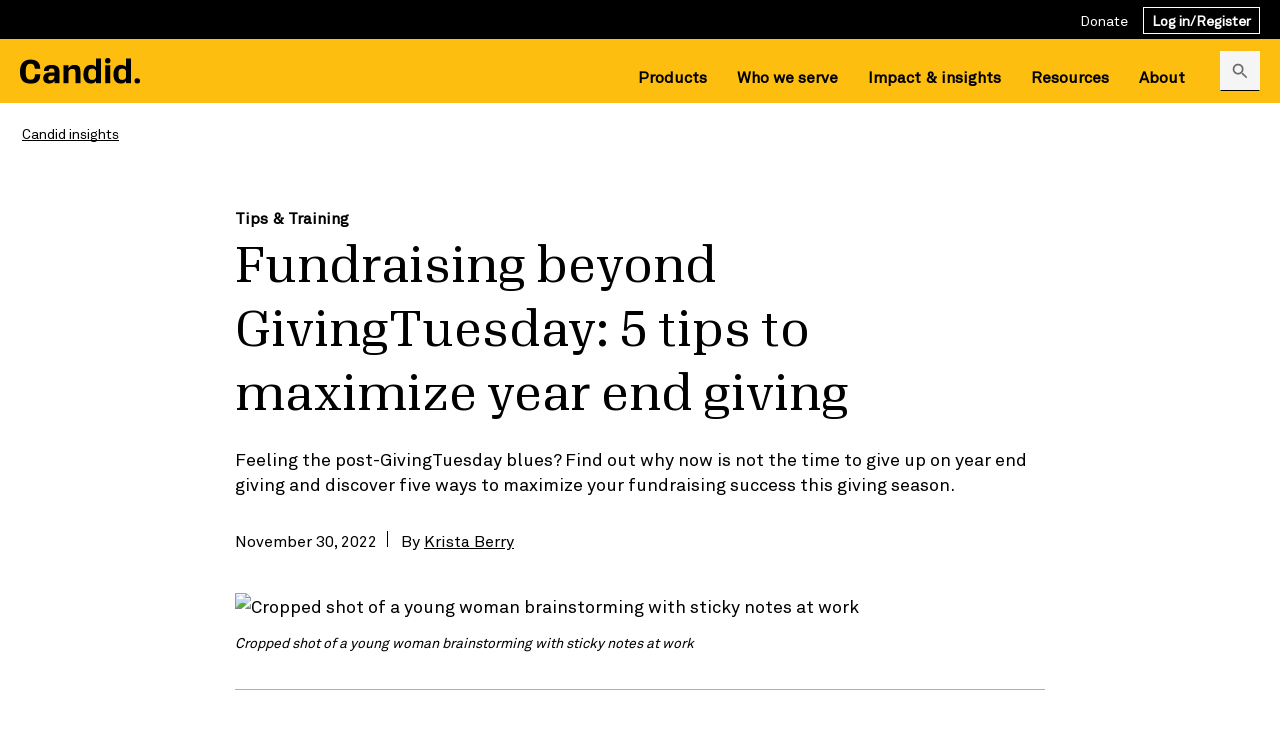

--- FILE ---
content_type: text/html; charset=utf-8
request_url: https://candid.org/blogs/five-fundraising-tips-to-maximize-year-end-giving/
body_size: 20890
content:
<!DOCTYPE html><html lang="en-US"><head><meta charSet="utf-8"/><meta name="viewport" content="width=device-width"/><title>Fundraising beyond GivingTuesday: 5 tips to maximize year end giving </title><meta name="robots" content="index, follow"/><link rel="icon" href="https://cdn.candid.org/favicon.ico"/><meta property="og:image" content="https://cms.candid.org/wp-content/uploads/2022/11/GettyImages-696234018.jpg" class="yoast-seo-meta-tag"/><meta property="og:image:width" content="1200"/><meta property="og:image:height" content="630"/><meta property="og:image:alt" content="Cropped shot of a young woman brainstorming with sticky notes at work"/><meta name="description" content="Candid Blog | There is still a lot of year end giving to go around. Here&#x27;s five ways to maximize your fundraising success this giving season."/><meta property="og:locale" content="en_US"/><meta property="og:description" content="Candid Blog | There is still a lot of year end giving to go around. Here&#x27;s five ways to maximize your fundraising success this giving season."/><meta property="og:title" content="Fundraising beyond GivingTuesday: 5 tips to maximize year end giving "/><meta property="og:url" content="https://candid.org/blogs/five-fundraising-tips-to-maximize-year-end-giving/"/><meta property="og:site_name" content="Candid"/><meta property="og:type" content="article"/><link rel="canonical" href="https://candid.org/blogs/five-fundraising-tips-to-maximize-year-end-giving/"/><meta name="twitter:card" content="summary_large_image"/><meta name="twitter:title" content="Fundraising beyond GivingTuesday: 5 tips to maximize year end giving "/><meta name="twitter:description" content="Candid Blog | There is still a lot of year end giving to go around. Here&#x27;s five ways to maximize your fundraising success this giving season."/><meta name="twitter:image" content="https://cdn.candid.org/images/candid-logo/candid-logo-square.png"/><meta name="next-head-count" content="21"/><script>
                (function(w,d,s,l,i){w[l]=w[l]||[];w[l].push({'gtm.start':
new Date().getTime(),event:'gtm.js'});var f=d.getElementsByTagName(s)[0],
j=d.createElement(s),dl=l!='dataLayer'?'&l='+l:'';j.async=true;j.src=
'https://www.googletagmanager.com/gtm.js?id='+i+dl;f.parentNode.insertBefore(j,f);
})(window,document,'script','dataLayer','GTM-T349GK');
              </script><script>piAId = '935453';
            piCId = '2131';
            piHostname = 'pi.pardot.com';

            (function() {
              function async_load(){
                var s = document.createElement('script'); s.type = 'text/javascript';
                s.src = ('https:' == document.location.protocol ? 'https://pi' : 'http://cdn') + '.pardot.com/pd.js';
                var c = document.getElementsByTagName('script')[0]; c.parentNode.insertBefore(s, c);
              }
              if(window.attachEvent) { window.attachEvent('onload', async_load); }
              else { window.addEventListener('load', async_load, false); }
            })();
            </script><link data-next-font="" rel="preconnect" href="/" crossorigin="anonymous"/><link rel="preload" href="/_next/static/css/0d746fe204a9272a.css" as="style"/><link rel="stylesheet" href="/_next/static/css/0d746fe204a9272a.css" data-n-g=""/><noscript data-n-css=""></noscript><script defer="" nomodule="" src="/_next/static/chunks/polyfills-42372ed130431b0a.js"></script><script src="/_next/static/chunks/webpack-1e63ff5e99c000f1.js" defer=""></script><script src="/_next/static/chunks/framework-64ad27b21261a9ce.js" defer=""></script><script src="/_next/static/chunks/main-d40dc618ad5fb90d.js" defer=""></script><script src="/_next/static/chunks/pages/_app-a2f75da862c2483a.js" defer=""></script><script src="/_next/static/chunks/231-3c66e1142481f630.js" defer=""></script><script src="/_next/static/chunks/675-6e19213339fc38e4.js" defer=""></script><script src="/_next/static/chunks/73-4d10706f7a22185c.js" defer=""></script><script src="/_next/static/chunks/782-53278c3a993b2e06.js" defer=""></script><script src="/_next/static/chunks/pages/blogs/%5BblogSlug%5D-56ed1636f254fe3d.js" defer=""></script><script src="/_next/static/v3mz-2RAWtrZD-SxGPDQn/_buildManifest.js" defer=""></script><script src="/_next/static/v3mz-2RAWtrZD-SxGPDQn/_ssgManifest.js" defer=""></script></head><body><noscript><iframe src="https://www.googletagmanager.com/ns.html?id=GTM-T349GK" height="0" width="0" style="display:none;visibility:hidden"></iframe></noscript><div id="__next"><div id="focus-reset" tabindex="-1" style="position:absolute;left:-9999px"></div><a href="#" class="skip-to-content" tabindex="0">Skip to main content</a><div class="utility-header"><div class="container"><nav class="utility-nav has-search-btn" aria-label="Utility navigation"><ul role="menu" class="utility-nav__wrapper"><li role="menuitem" data-item-id="cG9zdDoxNzY3Nw==" class="main-nav__list   "><a href="/-/XHSFCFSB" id="menu-item-cG9zdDoxNzY3Nw==" aria-label="Donate">Donate</a></li><li role="menuitem" data-item-id="cG9zdDoxMzI5OQ==" class="main-nav__list   "><a href="https://app.candid.org/login" id="menu-item-cG9zdDoxMzI5OQ==" aria-label="Log in/Register">Log in/Register</a></li></ul><div class="header-search_login"><button class="search-button" type="button"><svg width="20" height="20" viewBox="0 0 20 20" fill="none" xmlns="http://www.w3.org/2000/svg"><g id="Search Icon"><path id="icon/action/search_24px" fill-rule="evenodd" clip-rule="evenodd" d="M12.4693 11.8796H13.1276L17.2859 16.0462L16.0443 17.2879L11.8776 13.1296V12.4712L11.6526 12.2379C10.7026 13.0546 9.46927 13.5462 8.1276 13.5462C5.13594 13.5462 2.71094 11.1212 2.71094 8.12956C2.71094 5.13789 5.13594 2.71289 8.1276 2.71289C11.1193 2.71289 13.5443 5.13789 13.5443 8.12956C13.5443 9.47122 13.0526 10.7046 12.2359 11.6546L12.4693 11.8796ZM4.3776 8.12956C4.3776 10.2046 6.0526 11.8796 8.1276 11.8796C10.2026 11.8796 11.8776 10.2046 11.8776 8.12956C11.8776 6.05456 10.2026 4.37956 8.1276 4.37956C6.0526 4.37956 4.3776 6.05456 4.3776 8.12956Z" fill="black"></path></g></svg><span class="button-text">Search 1.9 million organizations</span></button><a class="mobile-login" href="https://app.candid.org/login">Log in/Register</a></div></nav><div class="search-component "><div class="container"><div class="search-component__wrapper"><div class="search-component__head"><div class="logo"><a aria-label="site logo" href="/"><img width="120" height="26" src="https://cdn.candid.org/images/candid-logo/candid-logo-white.svg" alt=""/></a></div><button type="button" class="close-btn" aria-label="Close"><svg xmlns="http://www.w3.org/2000/svg" width="27" height="28" viewBox="0 0 27 28" fill="none"><path d="M27 3.21929L24.2807 0.5L13.5 11.2807L2.71929 0.5L0 3.21929L10.7807 14L0 24.7807L2.71929 27.5L13.5 16.7193L24.2807 27.5L27 24.7807L16.2193 14L27 3.21929Z" fill="white"></path></svg></button><div class="back-btn"><svg width="24" height="24" viewBox="0 0 24 24" fill="none" xmlns="http://www.w3.org/2000/svg"><path d="M20 11H7.83L13.42 5.41L12 4L4 12L12 20L13.41 18.59L7.83 13H20V11Z" fill="white"></path></svg></div></div><div class="search-component__body"><h3>Comprehensive nonprofit and foundation information is a search away</h3><form action="https://beta.candid.org/search" target="_blank"><div class="search-bar"><label for="global-search-input" class="visually-hidden">Search 1.9 million organizations by name, EIN, or keyword</label><input type="text" name="keyword" id="global-search-input" aria-label="Search 1.9 million organizations by name, EIN, or keyword" placeholder="Search 1.9 million organizations by name, EIN, or keyword"/><svg class="search-icon" width="24" height="24" viewBox="0 0 24 24" fill="none" xmlns="http://www.w3.org/2000/svg"><path fill-rule="evenodd" clip-rule="evenodd" d="M14.9639 14.2549H15.7539L20.7439 19.2549L19.2539 20.7449L14.2539 15.7549V14.9649L13.9839 14.6849C12.8439 15.6649 11.3639 16.2549 9.75391 16.2549C6.16391 16.2549 3.25391 13.3449 3.25391 9.75488C3.25391 6.16488 6.16391 3.25488 9.75391 3.25488C13.3439 3.25488 16.2539 6.16488 16.2539 9.75488C16.2539 11.3649 15.6639 12.8449 14.6839 13.9849L14.9639 14.2549ZM5.25391 9.75488C5.25391 12.2449 7.26391 14.2549 9.75391 14.2549C12.2439 14.2549 14.2539 12.2449 14.2539 9.75488C14.2539 7.26488 12.2439 5.25488 9.75391 5.25488C7.26391 5.25488 5.25391 7.26488 5.25391 9.75488Z" fill="black"></path></svg><input type="hidden" name="action" value="search"/><button class="button button--primary button--large " type="submit"><span>Search</span></button></div></form><p>By registering or logging in, you get access to detailed profiles and a personalized dashboard.</p><div class="auth-buttons"><a href="https://app.candid.org/login" class="button button--secondary button--large "><span>Login</span></a><a href="https://app.candid.org/registration" class="button button--primary button--large "><span>Register for free</span></a></div></div></div></div></div></div></div><header class="website-header"><div class="container"><div class="logo"><a aria-label="site logo" href="/"><img width="120" height="26" src="https://cdn.candid.org/images/candid-logo/candid-logo.svg" alt="Candid"/></a></div><button class="hamburger-menu " aria-label="Open menu" aria-expanded="false" type="button"><span aria-hidden="true"></span><span aria-hidden="true"></span><span aria-hidden="true"></span></button><nav class="main-nav  has-search-btn" aria-label="Main navigation"><ul role="menu" class="main-nav__wrapper"><li role="menuitem" data-item-id="cG9zdDoxMzk2NQ==" class="main-nav__list   "><button type="button" aria-expanded="false" aria-controls="submenu-cG9zdDoxMzk2NQ==" id="menu-item-cG9zdDoxMzk2NQ==">Products</button><span class="dropdown-icon" aria-hidden="true"><svg xmlns="http://www.w3.org/2000/svg" width="24" height="24" viewBox="0 0 24 24" fill="none"><path d="M7 10L12 15L17 10H7Z" fill="white"></path></svg></span><div class="main-nav__sub-wrap level-2 submenu align-right" style="--height:0px"><ul class="main-nav__wrapper" role="menu"><li role="menuitem" data-item-id="cG9zdDoxMzkzNw==" class="main-nav__list   "><a style="--transitionDelay:0" id="menu-item-cG9zdDoxMzkzNw==" data-status="" aria-label="Candid search" href="/candid-search/">Candid search</a><span class="dropdown-icon" aria-hidden="true"><svg xmlns="http://www.w3.org/2000/svg" width="24" height="24" viewBox="0 0 24 24" fill="none"><path d="M7 10L12 15L17 10H7Z" fill="white"></path></svg></span><div class="main-nav__sub-wrap level-3 submenu align-right" style="--height:0px"><ul class="main-nav__wrapper" role="menu"><li role="menuitem" data-item-id="cG9zdDoxMzkzOQ==" class="main-nav__list   "><a style="--transitionDelay:0" id="menu-item-cG9zdDoxMzkzOQ==" data-status="" aria-label="Look up nonprofits" href="/candid-search/look-up-nonprofits/">Look up nonprofits</a></li><li role="menuitem" data-item-id="cG9zdDoxMzk0MQ==" class="main-nav__list   "><a style="--transitionDelay:0" id="menu-item-cG9zdDoxMzk0MQ==" data-status="" aria-label="Verify nonprofits" href="/candid-search/verify-nonprofits/">Verify nonprofits</a></li><li role="menuitem" data-item-id="cG9zdDoxMzkzOA==" class="main-nav__list   "><a style="--transitionDelay:0" id="menu-item-cG9zdDoxMzkzOA==" data-status="" aria-label="Find nonprofit funding" href="/candid-search/find-nonprofit-funding/">Find nonprofit funding</a></li><li role="menuitem" data-item-id="cG9zdDoxNzgzNg==" class="main-nav__list   "><a style="--transitionDelay:0" id="menu-item-cG9zdDoxNzgzNg==" data-status="" aria-label="Pricing" href="/pricing/">Pricing</a></li></ul></div></li><li role="menuitem" data-item-id="cG9zdDoxMzk0Mw==" class="main-nav__list   "><a style="--transitionDelay:0" id="menu-item-cG9zdDoxMzk0Mw==" data-status="" aria-label="Data solutions" href="/data/">Data solutions</a><span class="dropdown-icon" aria-hidden="true"><svg xmlns="http://www.w3.org/2000/svg" width="24" height="24" viewBox="0 0 24 24" fill="none"><path d="M7 10L12 15L17 10H7Z" fill="white"></path></svg></span><div class="main-nav__sub-wrap level-3 submenu align-right" style="--height:0px"><ul class="main-nav__wrapper" role="menu"><li role="menuitem" data-item-id="cG9zdDoxNDE1Mg==" class="main-nav__list   "><a style="--transitionDelay:0" id="menu-item-cG9zdDoxNDE1Mg==" data-status="" aria-label="Candid APIs" href="/data/explore-apis/">Candid APIs</a></li><li role="menuitem" data-item-id="cG9zdDoxNDE1Ng==" class="main-nav__list   "><a style="--transitionDelay:0" id="menu-item-cG9zdDoxNDE1Ng==" data-status="" aria-label="Custom datasets" href="/data/custom-data/">Custom datasets</a></li></ul></div></li><li role="menuitem" data-item-id="cG9zdDoxMzk0Mg==" class="main-nav__list   "><a style="--transitionDelay:0" id="menu-item-cG9zdDoxMzk0Mg==" data-status="" aria-label="Claim your nonprofit profile" href="/claim-nonprofit-profile/">Claim your nonprofit profile</a></li><li role="menuitem" data-item-id="cG9zdDoxMzk0NQ==" class="main-nav__list   "><a style="--transitionDelay:0" id="menu-item-cG9zdDoxMzk0NQ==" data-status="" aria-label="Nonprofit Compensation Report" href="/nonprofit-compensation-report/">Nonprofit Compensation Report</a></li><li role="menuitem" data-item-id="cG9zdDoxNDMzMA==" class="main-nav__list  open-in-new-tab "><a style="--transitionDelay:0" target="_blank" rel="noopener noreferrer" id="menu-item-cG9zdDoxNDMzMA==" data-status="" aria-label="Foundation Maps (opens in new window)" href="https://maps.foundationcenter.org/home.php">Foundation Maps<svg xmlns="http://www.w3.org/2000/svg" width="28" height="28" viewBox="0 0 28 28" fill="none" class="link-icon"><path d="M22.1667 22.1667H5.83333V5.83333H14V3.5H3.5V24.5H24.5V14H22.1667V22.1667ZM16.3333 3.5V5.83333H20.5217L9.05333 17.3017L10.6983 18.9467L22.1667 7.47833V11.6667H24.5V3.5H16.3333Z" fill="black"></path></svg></a></li></ul></div></li><li role="menuitem" data-item-id="cG9zdDoxMzk2NA==" class="main-nav__list   "><button type="button" aria-expanded="false" aria-controls="submenu-cG9zdDoxMzk2NA==" id="menu-item-cG9zdDoxMzk2NA==">Who we serve</button><span class="dropdown-icon" aria-hidden="true"><svg xmlns="http://www.w3.org/2000/svg" width="24" height="24" viewBox="0 0 24 24" fill="none"><path d="M7 10L12 15L17 10H7Z" fill="white"></path></svg></span><div class="main-nav__sub-wrap level-2 submenu align-right" style="--height:0px"><ul class="main-nav__wrapper" role="menu"><li role="menuitem" data-item-id="cG9zdDoxMzk0OA==" class="main-nav__list   "><a style="--transitionDelay:0" id="menu-item-cG9zdDoxMzk0OA==" data-status="" aria-label="Nonprofits" href="/who-we-serve/nonprofits/">Nonprofits</a></li><li role="menuitem" data-item-id="cG9zdDoxMzk0Nw==" class="main-nav__list   "><a style="--transitionDelay:0" id="menu-item-cG9zdDoxMzk0Nw==" data-status="" aria-label="Funders &amp; donors" href="/who-we-serve/funders-donors/">Funders &amp; donors</a></li><li role="menuitem" data-item-id="cG9zdDoxMzk0Ng==" class="main-nav__list   "><a style="--transitionDelay:0" id="menu-item-cG9zdDoxMzk0Ng==" data-status="" aria-label="Business &amp; financial services" href="/who-we-serve/business/">Business &amp; financial services</a></li><li role="menuitem" data-item-id="cG9zdDoxMzk0OQ==" class="main-nav__list   "><a style="--transitionDelay:0" id="menu-item-cG9zdDoxMzk0OQ==" data-status="" aria-label="Technical solution providers" href="/who-we-serve/technical/">Technical solution providers</a></li></ul></div></li><li role="menuitem" data-item-id="cG9zdDoxMzk2Mw==" class="main-nav__list   "><button type="button" aria-expanded="false" aria-controls="submenu-cG9zdDoxMzk2Mw==" id="menu-item-cG9zdDoxMzk2Mw==">Impact &amp; insights</button><span class="dropdown-icon" aria-hidden="true"><svg xmlns="http://www.w3.org/2000/svg" width="24" height="24" viewBox="0 0 24 24" fill="none"><path d="M7 10L12 15L17 10H7Z" fill="white"></path></svg></span><div class="main-nav__sub-wrap level-2 submenu align-right" style="--height:0px"><ul class="main-nav__wrapper" role="menu"><li role="menuitem" data-item-id="cG9zdDoxMzk1Mw==" class="main-nav__list   "><a style="--transitionDelay:0" id="menu-item-cG9zdDoxMzk1Mw==" data-status="" aria-label="Research" href="/impact-insights/research/">Research</a></li><li role="menuitem" data-item-id="cG9zdDoxMzk2Nw==" class="main-nav__list   "><a style="--transitionDelay:0" id="menu-item-cG9zdDoxMzk2Nw==" data-status="" aria-label="Candid insights" href="/blogs/">Candid insights</a></li><li role="menuitem" data-item-id="cG9zdDoxMzk1NA==" class="main-nav__list   "><a style="--transitionDelay:0" id="menu-item-cG9zdDoxMzk1NA==" data-status="" aria-label="Strengthening the nonprofit sector" href="/impact-insights/strengthening-the-nonprofit-sector/">Strengthening the nonprofit sector</a></li><li role="menuitem" data-item-id="cG9zdDoxMzk1NQ==" class="main-nav__list   "><a style="--transitionDelay:0" id="menu-item-cG9zdDoxMzk1NQ==" data-status="" aria-label="U.S. Social Sector Dashboard" href="/impact-insights/us-social-sector/">U.S. Social Sector Dashboard</a></li></ul></div></li><li role="menuitem" data-item-id="cG9zdDoxNDEyOA==" class="main-nav__list   "><button type="button" aria-expanded="false" aria-controls="submenu-cG9zdDoxNDEyOA==" id="menu-item-cG9zdDoxNDEyOA==">Resources</button><span class="dropdown-icon" aria-hidden="true"><svg xmlns="http://www.w3.org/2000/svg" width="24" height="24" viewBox="0 0 24 24" fill="none"><path d="M7 10L12 15L17 10H7Z" fill="white"></path></svg></span><div class="main-nav__sub-wrap level-2 submenu align-right" style="--height:0px"><ul class="main-nav__wrapper" role="menu"><li role="menuitem" data-item-id="cG9zdDoxNDMyOQ==" class="main-nav__list  open-in-new-tab "><a style="--transitionDelay:0" target="_blank" rel="noopener noreferrer" id="menu-item-cG9zdDoxNDMyOQ==" data-status="" aria-label="Help center (opens in new window)" href="https://help.candid.org/s/">Help center<svg xmlns="http://www.w3.org/2000/svg" width="28" height="28" viewBox="0 0 28 28" fill="none" class="link-icon"><path d="M22.1667 22.1667H5.83333V5.83333H14V3.5H3.5V24.5H24.5V14H22.1667V22.1667ZM16.3333 3.5V5.83333H20.5217L9.05333 17.3017L10.6983 18.9467L22.1667 7.47833V11.6667H24.5V3.5H16.3333Z" fill="black"></path></svg></a></li><li role="menuitem" data-item-id="cG9zdDoxNDEyOQ==" class="main-nav__list   "><a style="--transitionDelay:0" id="menu-item-cG9zdDoxNDEyOQ==" data-status="" aria-label="Candid near you" href="/resources/candid-near-you/">Candid near you</a></li><li role="menuitem" data-item-id="cG9zdDoxNDMyNg==" class="main-nav__list  open-in-new-tab "><a style="--transitionDelay:0" target="_blank" rel="noopener noreferrer" id="menu-item-cG9zdDoxNDMyNg==" data-status="" aria-label="Candid Learning (opens in new window)" href="https://learning.candid.org/">Candid Learning<svg xmlns="http://www.w3.org/2000/svg" width="28" height="28" viewBox="0 0 28 28" fill="none" class="link-icon"><path d="M22.1667 22.1667H5.83333V5.83333H14V3.5H3.5V24.5H24.5V14H22.1667V22.1667ZM16.3333 3.5V5.83333H20.5217L9.05333 17.3017L10.6983 18.9467L22.1667 7.47833V11.6667H24.5V3.5H16.3333Z" fill="black"></path></svg></a></li><li role="menuitem" data-item-id="cG9zdDoxNDEzMQ==" class="main-nav__list   "><a style="--transitionDelay:0" id="menu-item-cG9zdDoxNDEzMQ==" data-status="" aria-label="Email signup" href="/newsletters/">Email signup</a></li><li role="menuitem" data-item-id="cG9zdDoxNDMyNw==" class="main-nav__list  open-in-new-tab "><a style="--transitionDelay:0" target="_blank" rel="noopener noreferrer" id="menu-item-cG9zdDoxNDMyNw==" data-status="" aria-label="Issue Lab (opens in new window)" href="https://www.issuelab.org/">Issue Lab<svg xmlns="http://www.w3.org/2000/svg" width="28" height="28" viewBox="0 0 28 28" fill="none" class="link-icon"><path d="M22.1667 22.1667H5.83333V5.83333H14V3.5H3.5V24.5H24.5V14H22.1667V22.1667ZM16.3333 3.5V5.83333H20.5217L9.05333 17.3017L10.6983 18.9467L22.1667 7.47833V11.6667H24.5V3.5H16.3333Z" fill="black"></path></svg></a></li><li role="menuitem" data-item-id="cG9zdDoxNDMyOA==" class="main-nav__list  open-in-new-tab "><a style="--transitionDelay:0" target="_blank" rel="noopener noreferrer" id="menu-item-cG9zdDoxNDMyOA==" data-status="" aria-label="Philanthropy News Digest (opens in new window)" href="https://philanthropynewsdigest.org/">Philanthropy News Digest<svg xmlns="http://www.w3.org/2000/svg" width="28" height="28" viewBox="0 0 28 28" fill="none" class="link-icon"><path d="M22.1667 22.1667H5.83333V5.83333H14V3.5H3.5V24.5H24.5V14H22.1667V22.1667ZM16.3333 3.5V5.83333H20.5217L9.05333 17.3017L10.6983 18.9467L22.1667 7.47833V11.6667H24.5V3.5H16.3333Z" fill="black"></path></svg></a></li><li role="menuitem" data-item-id="cG9zdDoxODI3OA==" class="main-nav__list   "><a style="--transitionDelay:0" id="menu-item-cG9zdDoxODI3OA==" data-status="" aria-label="Nonprofit glossary" href="/resources/glossary-nonprofit-terms/">Nonprofit glossary</a></li></ul></div></li><li role="menuitem" data-item-id="cG9zdDoxMzk2Mg==" class="main-nav__list   "><button type="button" aria-expanded="false" aria-controls="submenu-cG9zdDoxMzk2Mg==" id="menu-item-cG9zdDoxMzk2Mg==">About</button><span class="dropdown-icon" aria-hidden="true"><svg xmlns="http://www.w3.org/2000/svg" width="24" height="24" viewBox="0 0 24 24" fill="none"><path d="M7 10L12 15L17 10H7Z" fill="white"></path></svg></span><div class="main-nav__sub-wrap level-2 submenu align-right" style="--height:0px"><ul class="main-nav__wrapper" role="menu"><li role="menuitem" data-item-id="cG9zdDoxNDQ2OA==" class="main-nav__list   "><a style="--transitionDelay:0" id="menu-item-cG9zdDoxNDQ2OA==" data-status="" aria-label="About us" href="/about/">About us</a></li><li role="menuitem" data-item-id="cG9zdDoxMzk1Nw==" class="main-nav__list   "><a style="--transitionDelay:0" id="menu-item-cG9zdDoxMzk1Nw==" data-status="" aria-label="Board of trustees" href="/about/board-of-trustees/">Board of trustees</a></li><li role="menuitem" data-item-id="cG9zdDoxMzk1OA==" class="main-nav__list   "><a style="--transitionDelay:0" id="menu-item-cG9zdDoxMzk1OA==" data-status="" aria-label="Financials" href="/about/financials/">Financials</a></li><li role="menuitem" data-item-id="cG9zdDoxMzk1OQ==" class="main-nav__list   "><a style="--transitionDelay:0" id="menu-item-cG9zdDoxMzk1OQ==" data-status="" aria-label="Our data" href="/about/our-data/">Our data</a></li><li role="menuitem" data-item-id="cG9zdDoxMzk2MA==" class="main-nav__list   "><a style="--transitionDelay:0" id="menu-item-cG9zdDoxMzk2MA==" data-status="" aria-label="Our team" href="/about/our-team/">Our team</a></li><li role="menuitem" data-item-id="cG9zdDoxNTU5Ng==" class="main-nav__list   "><a style="--transitionDelay:0" id="menu-item-cG9zdDoxNTU5Ng==" data-status="" aria-label="Press room" href="/press/">Press room</a></li></ul></div></li><li class="main-nav__list mob-donate-button" role="menuitem"><a href="/-/XHSFCFSB/">Donate</a></li></ul><div class="header-search_login"><button class="search-button" type="button"><svg width="20" height="20" viewBox="0 0 20 20" fill="none" xmlns="http://www.w3.org/2000/svg"><g id="Search Icon"><path id="icon/action/search_24px" fill-rule="evenodd" clip-rule="evenodd" d="M12.4693 11.8796H13.1276L17.2859 16.0462L16.0443 17.2879L11.8776 13.1296V12.4712L11.6526 12.2379C10.7026 13.0546 9.46927 13.5462 8.1276 13.5462C5.13594 13.5462 2.71094 11.1212 2.71094 8.12956C2.71094 5.13789 5.13594 2.71289 8.1276 2.71289C11.1193 2.71289 13.5443 5.13789 13.5443 8.12956C13.5443 9.47122 13.0526 10.7046 12.2359 11.6546L12.4693 11.8796ZM4.3776 8.12956C4.3776 10.2046 6.0526 11.8796 8.1276 11.8796C10.2026 11.8796 11.8776 10.2046 11.8776 8.12956C11.8776 6.05456 10.2026 4.37956 8.1276 4.37956C6.0526 4.37956 4.3776 6.05456 4.3776 8.12956Z" fill="black"></path></g></svg><span class="button-text">Search 1.9 million organizations</span></button><a class="mobile-login" href="https://app.candid.org/login">Log in/Register</a></div></nav><div class="search-component "><div class="container"><div class="search-component__wrapper"><div class="search-component__head"><div class="logo"><a aria-label="site logo" href="/"><img width="120" height="26" src="https://cdn.candid.org/images/candid-logo/candid-logo-white.svg" alt=""/></a></div><button type="button" class="close-btn" aria-label="Close"><svg xmlns="http://www.w3.org/2000/svg" width="27" height="28" viewBox="0 0 27 28" fill="none"><path d="M27 3.21929L24.2807 0.5L13.5 11.2807L2.71929 0.5L0 3.21929L10.7807 14L0 24.7807L2.71929 27.5L13.5 16.7193L24.2807 27.5L27 24.7807L16.2193 14L27 3.21929Z" fill="white"></path></svg></button><div class="back-btn"><svg width="24" height="24" viewBox="0 0 24 24" fill="none" xmlns="http://www.w3.org/2000/svg"><path d="M20 11H7.83L13.42 5.41L12 4L4 12L12 20L13.41 18.59L7.83 13H20V11Z" fill="white"></path></svg></div></div><div class="search-component__body"><h3>Comprehensive nonprofit and foundation information is a search away</h3><form action="https://beta.candid.org/search" target="_blank"><div class="search-bar"><label for="global-search-input" class="visually-hidden">Search 1.9 million organizations by name, EIN, or keyword</label><input type="text" name="keyword" id="global-search-input" aria-label="Search 1.9 million organizations by name, EIN, or keyword" placeholder="Search 1.9 million organizations by name, EIN, or keyword"/><svg class="search-icon" width="24" height="24" viewBox="0 0 24 24" fill="none" xmlns="http://www.w3.org/2000/svg"><path fill-rule="evenodd" clip-rule="evenodd" d="M14.9639 14.2549H15.7539L20.7439 19.2549L19.2539 20.7449L14.2539 15.7549V14.9649L13.9839 14.6849C12.8439 15.6649 11.3639 16.2549 9.75391 16.2549C6.16391 16.2549 3.25391 13.3449 3.25391 9.75488C3.25391 6.16488 6.16391 3.25488 9.75391 3.25488C13.3439 3.25488 16.2539 6.16488 16.2539 9.75488C16.2539 11.3649 15.6639 12.8449 14.6839 13.9849L14.9639 14.2549ZM5.25391 9.75488C5.25391 12.2449 7.26391 14.2549 9.75391 14.2549C12.2439 14.2549 14.2539 12.2449 14.2539 9.75488C14.2539 7.26488 12.2439 5.25488 9.75391 5.25488C7.26391 5.25488 5.25391 7.26488 5.25391 9.75488Z" fill="black"></path></svg><input type="hidden" name="action" value="search"/><button class="button button--primary button--large " type="submit"><span>Search</span></button></div></form><p>By registering or logging in, you get access to detailed profiles and a personalized dashboard.</p><div class="auth-buttons"><a href="https://app.candid.org/login" class="button button--secondary button--large "><span>Login</span></a><a href="https://app.candid.org/registration" class="button button--primary button--large "><span>Register for free</span></a></div></div></div></div></div></div></header><main class="insights-post" id="main-content" tabindex="-1"><section class="breadcrumb-sec"><div class="container  "><nav class="breadcrumb" aria-label="Breadcrumb"><ol><li><a href="/blogs" aria-label="Candid insights">Candid insights</a></li></ol></nav></div></section><section class="insight-hero"><div class="container  container-small"><div class="insight-content"><p class="category"> <a href="/blogs?cat=tips-training">Tips &amp; Training<!-- --> </a></p><h1 class="title">Fundraising beyond GivingTuesday: 5 tips to maximize year end giving </h1><p class="description">Feeling the post-GivingTuesday blues? Find out why now is not the time to give up on year end giving and discover five ways to maximize your fundraising success this giving season.
</p><p class="meta"><span class="date">November 30, 2022</span><span class="authors"> <!-- -->By <span><a href="/authors/krista-berry-ortega" aria-label="view Krista Berry's bio">Krista Berry</a></span></span></p></div><figure class="image-container"><div class="image-wrapper"><img src="https://cms.candid.org/wp-content/uploads/2022/11/GettyImages-696234018.jpg" alt="Cropped shot of a young woman brainstorming with sticky notes at work"/></div><figcaption class="photo-credit">Cropped shot of a young woman brainstorming with sticky notes at work
</figcaption></figure></div></section><section class="rich-text-sec "><div class="container  container-small"><div class="rich-text default">
<p>It’s that time of year again. The year-end giving season kicks off with a lot of hype around GivingTuesday, when nonprofits invest significant time, energy, and resources into launching campaigns for the special day. As nonprofit professionals, we wait and hope all day that this is the year our campaign will go viral and bring in millions of dollars in donations. And then the following day, many small, new, or unknown (due to lack of social capital) nonprofits feel defeated because they didn’t get the donations they’d hoped for. Sound familiar?&nbsp;</p>



<p>If you are feeling the post-GivingTuesday blues and seeking to drive even more donations to your organization, don’t fret. There is still a lot of year-end giving to go around. In fact, up to 31% of online<strong> </strong>year-end giving happens in December, and according to <a href="https://givingusa.org/wp-content/uploads/2022/06/GivingUSA2022_Infographic.pdf" target="_blank" rel="noreferrer noopener">Giving USA</a>, charitable giving is at an all-time high—reporting that in 2021, Americans gave $484.85 billion to charity, which represents a 4.0% increase over 2020.  </p>



<h2 class="wp-block-heading"><strong>5 ways to get most out of the year-end giving season </strong>&nbsp;</h2>



<p>This is good news. Folks are staying consistent or even increasing their giving. But how do you make sure to put this positive news into action for your nonprofit? Here are a few top tips:&nbsp;</p>



<h3 class="wp-block-heading">1. <strong>Use GivingTuesday as the kickoff to your year-end fundraising campaign.</strong> </h3>



<p>GivingTuesday should NOT be the only year-end giving option you pursue. Why? Folks are busy, especially as the holiday season approaches, and they often need to be reminded through multiple channels and touches. &nbsp;<br>&nbsp;<br>So, consider creating a communications calendar from GivingTuesday through December 31<sup>st</sup> and using email, snail mail, social media, telephone calls, and even SMS messages to connect with donors and remind them to give. For some of your donors, giving on GivingTuesday may not be the right time. To set both yourself and your donors up for success, think about providing multiple and simple ways to give throughout the year-end giving season. Check out some other great tips to maximize your year-end fundraising campaign kick-off from <a href="https://www.youtube.com/clip/Ugkxjur48dWOQugZMVSqY1lDwq4n_as_BkhF" target="_blank" rel="noreferrer noopener">Candid’s recent webinar</a>.&nbsp;&nbsp;</p>



<h3 class="wp-block-heading">2. <strong>Have a year-end fundraising goal and plan to set yourself up for success.</strong> </h3>



<p>To get started, it’s helpful to run an analysis on what you raised in the last year (and ideally the last several years if you have that data) to determine which strategies were the most successful.  <br> <br>Once you’ve identified what worked best for you in the past years–like GivingTuesday, <a href="https://www.networkforgood.com/resource/how-to-write-successful-fundraising-appeal-letter/" target="_blank" rel="noreferrer noopener">appeal letters</a>, <a href="https://candid.org/post/email-engagement-four-tips-to-make-the-most-of-your-campaigns/">email campaigns</a>, <a href="https://candid.org/post/refreshing-your-peer-to-peer-fundraising-strategy/">peer-to-peer fundraising</a>, events, major gifts, etc.–you can use these insights to inform your year-end giving plan and create a goal for each tactic. For more resources on how to successfully craft a fundraising plan, check out Candid’s knowledge base page <a href="https://learning.candid.org/resources/knowledge-base/fundraising-planning/">on fundraising planning</a>.   </p>



<h3 class="wp-block-heading">3. <strong>Schedule year-end giving communications and touchpoints ahead of time.</strong> </h3>



<p>We&#8217;ve already established that nearly a third of annual giving occurs in December. But did you know that <a href="https://nonprofitssource.com/online-giving-statistics/" target="_blank" rel="noreferrer noopener">10% of year-end giving</a> happens on the last three days of the year? To make the most out this year&#8217;s giving season, be sure to keep asking folks to give until the very last day of the year. Tapping into this generosity at the end of the year doesn’t mean you need to be working 24/7.&nbsp; &nbsp;<br>&nbsp;<br>For example, after your <a href="https://philanthropynewsdigest.org/features/the-sustainable-nonprofit/how-to-write-a-compelling-fundraising-letter" target="_blank" rel="noreferrer noopener">appeal letter</a> gets delivered, think about deploying an email and social media campaign with pre-scheduled touchpoints to remind and prompt folks to give until the last day of the year. By scheduling these communications in advance, you can get the best of both worlds: taking full advantage of the year-end giving season while also enjoying some well-deserved time off for the holidays. If you are looking for no-fee tools to help you pre-schedule your year-end giving comms, you can check out <a href="https://buffer.com/publish" target="_blank" rel="noreferrer noopener">Buffer’s free social media publishing tool</a> and <a href="https://www.hubspot.com/marketing/free/am-free-email" target="_blank" rel="noreferrer noopener">HubSpot&#8217;s free email solution</a>.&nbsp;&nbsp;&nbsp;</p>



<h3 class="wp-block-heading">4. <strong>Engage all your stakeholders during the year-end giving season.</strong> </h3>



<p>While acquiring new donors is important, consider focusing more attention on retaining the ones you already have. Why? It’s easier and more efficient because these people already know you and care about your cause.  <br> <br>Be sure to clean up your mailing and email lists to ensure all your current donors’ contact information is up to date, so they receive your communications. And use the recent Thanksgiving holiday as a way to say thank you to your current donors, board members and volunteers by sharing <a href="https://candid.org/post/tips-for-telling-your-story-online/">an impact story</a> of what their support has helped accomplish. In fact, <a href="https://npoinfo.com/charitable-giving-statistics/" target="_blank" rel="noreferrer noopener">42% of donors</a> said success stories influenced their decision to give, so don’t forget to share your achievements. Looking for more donor retention strategies? <a href="https://www.classy.org/blog/want-donors-to-give-again-read-this/" target="_blank" rel="noreferrer noopener">Check this blog out.</a> </p>



<h3 class="wp-block-heading">5. <strong>Make sure to update your website, donation pages, and Candid nonprofit profile.</strong> </h3>



<p>Your nonprofit’s online presence is essential year-round, but it&#8217;s especially important at the end of the year when folks are making giving decisions. Be sure to share your accomplishments and make it easy for folks to donate and get more involved.&nbsp;&nbsp;</p>



<p>Want an extra online boost for your nonprofit? Candid’s nonprofit profile automatically sends your updated information to over 200 charitable sites, including AmazonSmile, Facebook, and Network for Good–all of which are important places that donors are visiting during this year’s giving season.&nbsp; Want to learn more? Consider using <a href="https://www.guidestar.org/UpdateNonprofitProfile/" target="_blank" rel="noreferrer noopener">this resource for tips on updating your Candid nonprofit profile</a>.&nbsp;</p>



<p>To set yourself up for a successful year-end giving season, consider thinking beyond GivingTuesday. There are so many additional year-end fundraising tactics that you can easily plan and put into place to ensure you’re diversifying your organization’s outreach and engaging everyone in this year’s giving season. &nbsp;<br>&nbsp;<br>Have more tips for year-end giving success? Please share them below!&nbsp;</p>
</div></div></section><section class="tag-wrapper"><div class="container  container-small"><h2>Tags:</h2><div class="tag-content"><a href="/blogs?tag=fundraising-giving-and-donations"><span class="tag">Fundraising, giving, and donations</span></a><a href="/blogs?tag=nonprofit-and-charity-work"><span class="tag">Nonprofit and charity work</span></a><a href="/blogs?tag=resources-and-tools"><span class="tag">Resources and tools</span></a></div></div></section><section class="people-grid"><div class="container  container-small"><h2 class="people-grid__title">About the authors</h2><div class="people-grid__list"><div class="person-card"><div class="person-card__image"><img alt="Krista Berry" loading="lazy" width="595" height="595" decoding="async" data-nimg="1" style="color:transparent" srcSet="/_next/image/?url=https%3A%2F%2Fcms.candid.org%2Fwp-content%2Fuploads%2F2022%2F08%2Fkrista-berry_candid_blog.png&amp;w=640&amp;q=75 1x, /_next/image/?url=https%3A%2F%2Fcms.candid.org%2Fwp-content%2Fuploads%2F2022%2F08%2Fkrista-berry_candid_blog.png&amp;w=1200&amp;q=75 2x" src="/_next/image/?url=https%3A%2F%2Fcms.candid.org%2Fwp-content%2Fuploads%2F2022%2F08%2Fkrista-berry_candid_blog.png&amp;w=1200&amp;q=75"/></div><div class="person-card__details"><h3 class="person-card__name">Krista Berry</h3><p class="person-card__pronouns">she/her</p><p class="person-card__role">Equitable Access Strategy Manager, Candid</p><a href="/authors/krista-berry-ortega" aria-label="View Krista Berry&#x27;s bio" class="person-card__link">View bio</a></div></div></div></div></section><section class="three-card"><div class="container  "><div class="three-card__heading"><h2>Continue reading</h2><a href="/blogs/">View all insights</a></div><div class="three-card__wrapper"></div></div></section></main><footer><section class="subscribe-section"><div class="container  "><div class="subscribe-section__wrapper"><div class="subscribe-section__text"><h2 class="title">Stay up to date </h2><p class="description">Join our email list to get the latest insights, trends, product updates, and research from Candid, delivered straight to your inbox.</p></div><div class="subscribe-section__form"><div class="svg-icon"><span></span></div><span class="mobile-label">Email</span><form class="email-form "><label class="visually-hidden" for="email-input-newsletter-form">Enter your email to sign up</label><input type="email" name="email" id="email-input-newsletter-form" placeholder="Enter email" required=""/><input type="hidden" name="botFind" value=""/><button class="button button--secondary button--large " type="submit" aria-label="Sign up"><span>Sign up</span></button></form></div></div></div></section><section class="footer"><div class="container  "><div class="footer-logo"><img src="https://cdn.candid.org/images/candid-logo/candid-logo-white.svg" width="120" height="27" alt="footer logo"/></div><div class="footer-top"><div class="branding"><div class="transparency logo"><img src="https://cms.candid.org/wp-content/uploads/2026/01/candid-seal-platinum-2026.svg" alt="Candid&#x27;s 2026 Platinum Seal of Transparency" width="90" height="90" loading="lazy"/></div><ul class="branding_links"><li><a target="_blank" aria-label="EIN 13-1837418" href="https://app.candid.org/profile/6908122/?pkId=6c1cb28d-e9e0-471c-b0d8-169e47cb150f&amp;isActive=true"><span>EIN 13-1837418</span></a></li><li><a aria-label="Learn more about Seals of  Transparency" target="_blank" href="https://candid.org/claim-nonprofit-profile/how-to-earn-a-candid-seal-of-transparency/"><span>Learn more about Seals of  Transparency</span></a></li></ul></div><div class="social-links mobile-icons"><ul><li><a href="https://www.youtube.com/c/CandidDotOrg" target="_blank" aria-label="Visit Youtube" title="Youtube-Home"><svg width="32" height="33" viewBox="0 0 32 33" fill="none" xmlns="http://www.w3.org/2000/svg"><rect width="32" height="32" transform="translate(0 0.224609)" fill="#fff"></rect><path d="M26.5403 10.936C26.2873 9.98792 25.5418 9.24122 24.5953 8.98781C22.8796 8.52734 16 8.52734 16 8.52734C16 8.52734 9.12044 8.52734 7.40474 8.98781C6.45821 9.24126 5.71273 9.98792 5.45971 10.936C5 12.6546 5 16.2401 5 16.2401C5 16.2401 5 19.8256 5.45971 21.5441C5.71273 22.4922 6.45821 23.2078 7.40474 23.4612C9.12044 23.9217 16 23.9217 16 23.9217C16 23.9217 22.8796 23.9217 24.5953 23.4612C25.5418 23.2078 26.2873 22.4922 26.5403 21.5441C27 19.8256 27 16.2401 27 16.2401C27 16.2401 27 12.6546 26.5403 10.936ZM13.75 19.4955V12.9847L19.5 16.2402L13.75 19.4955Z" fill="black"></path></svg></a></li><li><a href="https://www.instagram.com/CandidDotOrg/" target="_blank" aria-label="Visit Intsagram" title="Intsagram - Home"><svg width="32" height="33" viewBox="0 0 32 33" fill="none" xmlns="http://www.w3.org/2000/svg"><rect width="32" height="32" transform="translate(0 0.224609)" fill="white"></rect><path d="M16.0025 10.5108C12.881 10.5108 10.3632 13.0617 10.3632 16.2243C10.3632 19.3868 12.881 21.9377 16.0025 21.9377C19.1239 21.9377 21.6417 19.3868 21.6417 16.2243C21.6417 13.0617 19.1239 10.5108 16.0025 10.5108ZM16.0025 19.9388C13.9853 19.9388 12.3362 18.273 12.3362 16.2243C12.3362 14.1756 13.9804 12.5098 16.0025 12.5098C18.0245 12.5098 19.6687 14.1756 19.6687 16.2243C19.6687 18.273 18.0196 19.9388 16.0025 19.9388ZM23.1877 10.2771C23.1877 11.018 22.5988 11.6098 21.8724 11.6098C21.1411 11.6098 20.5571 11.013 20.5571 10.2771C20.5571 9.54117 21.146 8.94446 21.8724 8.94446C22.5988 8.94446 23.1877 9.54117 23.1877 10.2771ZM26.9227 11.6296C26.8393 9.8445 26.4368 8.26322 25.146 6.96041C23.8601 5.6576 22.2994 5.24985 20.5374 5.16035C18.7215 5.05593 13.2785 5.05593 11.4626 5.16035C9.70552 5.24488 8.14479 5.65263 6.85399 6.95544C5.56319 8.25825 5.16564 9.83952 5.0773 11.6247C4.97423 13.4645 4.97423 18.9791 5.0773 20.8189C5.16074 22.6041 5.56319 24.1853 6.85399 25.4881C8.14479 26.791 9.70061 27.1987 11.4626 27.2882C13.2785 27.3926 18.7215 27.3926 20.5374 27.2882C22.2994 27.2037 23.8601 26.7959 25.146 25.4881C26.4319 24.1853 26.8344 22.6041 26.9227 20.8189C27.0258 18.9791 27.0258 13.4695 26.9227 11.6296ZM24.5767 22.793C24.1939 23.7676 23.4528 24.5185 22.4859 24.9113C21.038 25.4931 17.6025 25.3589 16.0025 25.3589C14.4025 25.3589 10.962 25.4881 9.51902 24.9113C8.55705 24.5235 7.81595 23.7726 7.42822 22.793C6.85399 21.3261 6.9865 17.8453 6.9865 16.2243C6.9865 14.6032 6.8589 11.1175 7.42822 9.65554C7.81104 8.68092 8.55215 7.93006 9.51902 7.53723C10.9669 6.95544 14.4025 7.0897 16.0025 7.0897C17.6025 7.0897 21.0429 6.96041 22.4859 7.53723C23.4479 7.92509 24.189 8.67594 24.5767 9.65554C25.1509 11.1224 25.0184 14.6032 25.0184 16.2243C25.0184 17.8453 25.1509 21.3311 24.5767 22.793Z" fill="black"></path></svg></a></li><li><a href="https://www.facebook.com/CandidDotOrg" target="_blank" aria-label="Visit Facebook" title="Facebook - Home"><svg width="32" height="33" viewBox="0 0 32 33" fill="none" xmlns="http://www.w3.org/2000/svg"><g clip-path="url(#clip0_2630_29770)"><rect width="32" height="32" transform="translate(0 0.224609)" fill="white"></rect><path d="M16.2309 19.7553V32.2246H21.4355V25.99V19.7553H25.3158L26.0546 14.5974H21.4355V11.2482C21.4355 9.8373 22.0809 8.46166 24.1493 8.46166H26.25V4.07284C26.25 4.07284 24.3441 3.72461 22.5215 3.72461C18.7157 3.72461 16.2309 6.19458 16.2309 10.6661V14.5974H12V19.7553H16.2309Z" fill="black"></path></g><defs><clipPath><rect width="32" height="32" fill="white" transform="translate(0 0.224609)"></rect></clipPath></defs></svg></a></li><li><a href="https://www.linkedin.com/company/candiddotorg/" target="_blank" aria-label="Visit LinkedIn" title="LinkedIn-Home"><svg width="32" height="33" viewBox="0 0 32 33" fill="none" xmlns="http://www.w3.org/2000/svg"><rect width="32" height="32" transform="translate(0 0.224609)" fill="white"></rect><path fill-rule="evenodd" clip-rule="evenodd" d="M10.0288 26.6793V12.572H5.33881V26.6793H10.0288ZM26.9375 26.6793V18.5893C26.9375 14.256 24.6239 12.2402 21.5387 12.2402C19.0509 12.2402 17.9366 13.6084 17.3126 14.5693V12.572H12.6238C12.686 13.8958 12.6238 26.6793 12.6238 26.6793H17.3126V18.8008C17.3126 18.379 17.3429 17.9575 17.4672 17.6561C17.8056 16.8139 18.5776 15.9415 19.8731 15.9415C21.569 15.9415 22.2485 17.2357 22.2485 19.1313V26.6793H26.9375ZM7.7155 5.76953C6.11087 5.76953 5.0625 6.82447 5.0625 8.20716C5.0625 9.56078 6.079 10.6448 7.65344 10.6448H7.68369C9.319 10.6448 10.3369 9.56078 10.3369 8.20716C10.3066 6.82641 9.32187 5.77253 7.7155 5.76953Z" fill="black"></path></svg></a></li></ul></div><div class="footer-links"><ul class="footer-links__desktop"><li><a href="/careers/">Careers</a></li><li><a target="_blank" href="https://developer.candid.org/">For developers</a></li><li><a href="/contact/">Contact</a></li><li><a target="_blank" href="https://candid.org/candid-labs/">Candid labs</a></li><li><a href="/about/">About</a></li><li><a href="/artificial-intelligence-notice/">AI notice</a></li></ul><ul class="footer-links__mobile"><li><a href="/careers/">Careers</a></li><li><a href="/contact/">Contact</a></li><li><a href="/about/">About</a></li><li><a target="_blank" href="https://developer.candid.org/">For developers</a></li><li><a target="_blank" href="https://candid.org/candid-labs/">Candid labs</a></li><li><a href="/artificial-intelligence-notice/">AI notice</a></li></ul></div><div class="footer-search"><label for="footer-search">Search Candid.org</label><form action="/search" class="search-form show-icon "><div class="search-bar "><input type="text" name="s" id="footer-search" placeholder="Find the information you need to do good" required="" value=""/><svg class="search-icon" width="24" height="24" viewBox="0 0 24 24" fill="none" xmlns="http://www.w3.org/2000/svg"><path fill-rule="evenodd" clip-rule="evenodd" d="M14.9639 14.2549H15.7539L20.7439 19.2549L19.2539 20.7449L14.2539 15.7549V14.9649L13.9839 14.6849C12.8439 15.6649 11.3639 16.2549 9.75391 16.2549C6.16391 16.2549 3.25391 13.3449 3.25391 9.75488C3.25391 6.16488 6.16391 3.25488 9.75391 3.25488C13.3439 3.25488 16.2539 6.16488 16.2539 9.75488C16.2539 11.3649 15.6639 12.8449 14.6839 13.9849L14.9639 14.2549ZM5.25391 9.75488C5.25391 12.2449 7.26391 14.2549 9.75391 14.2549C12.2439 14.2549 14.2539 12.2449 14.2539 9.75488C14.2539 7.26488 12.2439 5.25488 9.75391 5.25488C7.26391 5.25488 5.25391 7.26488 5.25391 9.75488Z" fill="black"></path></svg><input type="hidden" name="p" value="1"/><button type="submit" style="display:none">Submit</button></div></form></div></div><div class="footer-bottom"><div class="social-links desktop-icons"><ul><li><a href="https://www.youtube.com/c/CandidDotOrg" target="_blank" aria-label="Visit Youtube" title="Youtube-Home"><svg width="32" height="33" viewBox="0 0 32 33" fill="none" xmlns="http://www.w3.org/2000/svg"><rect width="32" height="32" transform="translate(0 0.224609)" fill="#fff"></rect><path d="M26.5403 10.936C26.2873 9.98792 25.5418 9.24122 24.5953 8.98781C22.8796 8.52734 16 8.52734 16 8.52734C16 8.52734 9.12044 8.52734 7.40474 8.98781C6.45821 9.24126 5.71273 9.98792 5.45971 10.936C5 12.6546 5 16.2401 5 16.2401C5 16.2401 5 19.8256 5.45971 21.5441C5.71273 22.4922 6.45821 23.2078 7.40474 23.4612C9.12044 23.9217 16 23.9217 16 23.9217C16 23.9217 22.8796 23.9217 24.5953 23.4612C25.5418 23.2078 26.2873 22.4922 26.5403 21.5441C27 19.8256 27 16.2401 27 16.2401C27 16.2401 27 12.6546 26.5403 10.936ZM13.75 19.4955V12.9847L19.5 16.2402L13.75 19.4955Z" fill="black"></path></svg></a></li><li><a href="https://www.instagram.com/CandidDotOrg/" target="_blank" aria-label="Visit Intsagram" title="Intsagram - Home"><svg width="32" height="33" viewBox="0 0 32 33" fill="none" xmlns="http://www.w3.org/2000/svg"><rect width="32" height="32" transform="translate(0 0.224609)" fill="white"></rect><path d="M16.0025 10.5108C12.881 10.5108 10.3632 13.0617 10.3632 16.2243C10.3632 19.3868 12.881 21.9377 16.0025 21.9377C19.1239 21.9377 21.6417 19.3868 21.6417 16.2243C21.6417 13.0617 19.1239 10.5108 16.0025 10.5108ZM16.0025 19.9388C13.9853 19.9388 12.3362 18.273 12.3362 16.2243C12.3362 14.1756 13.9804 12.5098 16.0025 12.5098C18.0245 12.5098 19.6687 14.1756 19.6687 16.2243C19.6687 18.273 18.0196 19.9388 16.0025 19.9388ZM23.1877 10.2771C23.1877 11.018 22.5988 11.6098 21.8724 11.6098C21.1411 11.6098 20.5571 11.013 20.5571 10.2771C20.5571 9.54117 21.146 8.94446 21.8724 8.94446C22.5988 8.94446 23.1877 9.54117 23.1877 10.2771ZM26.9227 11.6296C26.8393 9.8445 26.4368 8.26322 25.146 6.96041C23.8601 5.6576 22.2994 5.24985 20.5374 5.16035C18.7215 5.05593 13.2785 5.05593 11.4626 5.16035C9.70552 5.24488 8.14479 5.65263 6.85399 6.95544C5.56319 8.25825 5.16564 9.83952 5.0773 11.6247C4.97423 13.4645 4.97423 18.9791 5.0773 20.8189C5.16074 22.6041 5.56319 24.1853 6.85399 25.4881C8.14479 26.791 9.70061 27.1987 11.4626 27.2882C13.2785 27.3926 18.7215 27.3926 20.5374 27.2882C22.2994 27.2037 23.8601 26.7959 25.146 25.4881C26.4319 24.1853 26.8344 22.6041 26.9227 20.8189C27.0258 18.9791 27.0258 13.4695 26.9227 11.6296ZM24.5767 22.793C24.1939 23.7676 23.4528 24.5185 22.4859 24.9113C21.038 25.4931 17.6025 25.3589 16.0025 25.3589C14.4025 25.3589 10.962 25.4881 9.51902 24.9113C8.55705 24.5235 7.81595 23.7726 7.42822 22.793C6.85399 21.3261 6.9865 17.8453 6.9865 16.2243C6.9865 14.6032 6.8589 11.1175 7.42822 9.65554C7.81104 8.68092 8.55215 7.93006 9.51902 7.53723C10.9669 6.95544 14.4025 7.0897 16.0025 7.0897C17.6025 7.0897 21.0429 6.96041 22.4859 7.53723C23.4479 7.92509 24.189 8.67594 24.5767 9.65554C25.1509 11.1224 25.0184 14.6032 25.0184 16.2243C25.0184 17.8453 25.1509 21.3311 24.5767 22.793Z" fill="black"></path></svg></a></li><li><a href="https://www.facebook.com/CandidDotOrg" target="_blank" aria-label="Visit Facebook" title="Facebook - Home"><svg width="32" height="33" viewBox="0 0 32 33" fill="none" xmlns="http://www.w3.org/2000/svg"><g clip-path="url(#clip0_2630_29770)"><rect width="32" height="32" transform="translate(0 0.224609)" fill="white"></rect><path d="M16.2309 19.7553V32.2246H21.4355V25.99V19.7553H25.3158L26.0546 14.5974H21.4355V11.2482C21.4355 9.8373 22.0809 8.46166 24.1493 8.46166H26.25V4.07284C26.25 4.07284 24.3441 3.72461 22.5215 3.72461C18.7157 3.72461 16.2309 6.19458 16.2309 10.6661V14.5974H12V19.7553H16.2309Z" fill="black"></path></g><defs><clipPath><rect width="32" height="32" fill="white" transform="translate(0 0.224609)"></rect></clipPath></defs></svg></a></li><li><a href="https://www.linkedin.com/company/candiddotorg/" target="_blank" aria-label="Visit LinkedIn" title="LinkedIn-Home"><svg width="32" height="33" viewBox="0 0 32 33" fill="none" xmlns="http://www.w3.org/2000/svg"><rect width="32" height="32" transform="translate(0 0.224609)" fill="white"></rect><path fill-rule="evenodd" clip-rule="evenodd" d="M10.0288 26.6793V12.572H5.33881V26.6793H10.0288ZM26.9375 26.6793V18.5893C26.9375 14.256 24.6239 12.2402 21.5387 12.2402C19.0509 12.2402 17.9366 13.6084 17.3126 14.5693V12.572H12.6238C12.686 13.8958 12.6238 26.6793 12.6238 26.6793H17.3126V18.8008C17.3126 18.379 17.3429 17.9575 17.4672 17.6561C17.8056 16.8139 18.5776 15.9415 19.8731 15.9415C21.569 15.9415 22.2485 17.2357 22.2485 19.1313V26.6793H26.9375ZM7.7155 5.76953C6.11087 5.76953 5.0625 6.82447 5.0625 8.20716C5.0625 9.56078 6.079 10.6448 7.65344 10.6448H7.68369C9.319 10.6448 10.3369 9.56078 10.3369 8.20716C10.3066 6.82641 9.32187 5.77253 7.7155 5.76953Z" fill="black"></path></svg></a></li></ul></div><div class="footer-policy"><p>©2026 Candid. All rights reserved.</p><div class="policy"><a href="/privacy-policy/">Privacy policy</a><a href="/terms-of-service/">Terms of service</a></div></div></div></div></section></footer></div><script id="__NEXT_DATA__" type="application/json">{"props":{"pageProps":{"blogData":{"postBy":{"id":"cG9zdDoxMDA2NA==","postId":10064,"title":"Fundraising beyond GivingTuesday: 5 tips to maximize year end giving ","content":"\n\u003cp\u003eIt’s that time of year again. The year-end giving season kicks off with a lot of hype around GivingTuesday, when nonprofits invest significant time, energy, and resources into launching campaigns for the special day. As nonprofit professionals, we wait and hope all day that this is the year our campaign will go viral and bring in millions of dollars in donations. And then the following day, many small, new, or unknown (due to lack of social capital) nonprofits feel defeated because they didn’t get the donations they’d hoped for. Sound familiar?\u0026nbsp;\u003c/p\u003e\n\n\n\n\u003cp\u003eIf you are feeling the post-GivingTuesday blues and seeking to drive even more donations to your organization, don’t fret. There is still a lot of year-end giving to go around. In fact, up to 31% of online\u003cstrong\u003e \u003c/strong\u003eyear-end giving happens in December, and according to \u003ca href=\"https://givingusa.org/wp-content/uploads/2022/06/GivingUSA2022_Infographic.pdf\" target=\"_blank\" rel=\"noreferrer noopener\"\u003eGiving USA\u003c/a\u003e, charitable giving is at an all-time high—reporting that in 2021, Americans gave $484.85 billion to charity, which represents a 4.0% increase over 2020.  \u003c/p\u003e\n\n\n\n\u003ch2 class=\"wp-block-heading\"\u003e\u003cstrong\u003e5 ways to get most out of the year-end giving season \u003c/strong\u003e\u0026nbsp;\u003c/h2\u003e\n\n\n\n\u003cp\u003eThis is good news. Folks are staying consistent or even increasing their giving. But how do you make sure to put this positive news into action for your nonprofit? Here are a few top tips:\u0026nbsp;\u003c/p\u003e\n\n\n\n\u003ch3 class=\"wp-block-heading\"\u003e1. \u003cstrong\u003eUse GivingTuesday as the kickoff to your year-end fundraising campaign.\u003c/strong\u003e \u003c/h3\u003e\n\n\n\n\u003cp\u003eGivingTuesday should NOT be the only year-end giving option you pursue. Why? Folks are busy, especially as the holiday season approaches, and they often need to be reminded through multiple channels and touches. \u0026nbsp;\u003cbr\u003e\u0026nbsp;\u003cbr\u003eSo, consider creating a communications calendar from GivingTuesday through December 31\u003csup\u003est\u003c/sup\u003e and using email, snail mail, social media, telephone calls, and even SMS messages to connect with donors and remind them to give. For some of your donors, giving on GivingTuesday may not be the right time. To set both yourself and your donors up for success, think about providing multiple and simple ways to give throughout the year-end giving season. Check out some other great tips to maximize your year-end fundraising campaign kick-off from \u003ca href=\"https://www.youtube.com/clip/Ugkxjur48dWOQugZMVSqY1lDwq4n_as_BkhF\" target=\"_blank\" rel=\"noreferrer noopener\"\u003eCandid’s recent webinar\u003c/a\u003e.\u0026nbsp;\u0026nbsp;\u003c/p\u003e\n\n\n\n\u003ch3 class=\"wp-block-heading\"\u003e2. \u003cstrong\u003eHave a year-end fundraising goal and plan to set yourself up for success.\u003c/strong\u003e \u003c/h3\u003e\n\n\n\n\u003cp\u003eTo get started, it’s helpful to run an analysis on what you raised in the last year (and ideally the last several years if you have that data) to determine which strategies were the most successful.  \u003cbr\u003e \u003cbr\u003eOnce you’ve identified what worked best for you in the past years–like GivingTuesday, \u003ca href=\"https://www.networkforgood.com/resource/how-to-write-successful-fundraising-appeal-letter/\" target=\"_blank\" rel=\"noreferrer noopener\"\u003eappeal letters\u003c/a\u003e, \u003ca href=\"https://candid.org/post/email-engagement-four-tips-to-make-the-most-of-your-campaigns/\"\u003eemail campaigns\u003c/a\u003e, \u003ca href=\"https://candid.org/post/refreshing-your-peer-to-peer-fundraising-strategy/\"\u003epeer-to-peer fundraising\u003c/a\u003e, events, major gifts, etc.–you can use these insights to inform your year-end giving plan and create a goal for each tactic. For more resources on how to successfully craft a fundraising plan, check out Candid’s knowledge base page \u003ca href=\"https://learning.candid.org/resources/knowledge-base/fundraising-planning/\"\u003eon fundraising planning\u003c/a\u003e.   \u003c/p\u003e\n\n\n\n\u003ch3 class=\"wp-block-heading\"\u003e3. \u003cstrong\u003eSchedule year-end giving communications and touchpoints ahead of time.\u003c/strong\u003e \u003c/h3\u003e\n\n\n\n\u003cp\u003eWe\u0026#8217;ve already established that nearly a third of annual giving occurs in December. But did you know that \u003ca href=\"https://nonprofitssource.com/online-giving-statistics/\" target=\"_blank\" rel=\"noreferrer noopener\"\u003e10% of year-end giving\u003c/a\u003e happens on the last three days of the year? To make the most out this year\u0026#8217;s giving season, be sure to keep asking folks to give until the very last day of the year. Tapping into this generosity at the end of the year doesn’t mean you need to be working 24/7.\u0026nbsp; \u0026nbsp;\u003cbr\u003e\u0026nbsp;\u003cbr\u003eFor example, after your \u003ca href=\"https://philanthropynewsdigest.org/features/the-sustainable-nonprofit/how-to-write-a-compelling-fundraising-letter\" target=\"_blank\" rel=\"noreferrer noopener\"\u003eappeal letter\u003c/a\u003e gets delivered, think about deploying an email and social media campaign with pre-scheduled touchpoints to remind and prompt folks to give until the last day of the year. By scheduling these communications in advance, you can get the best of both worlds: taking full advantage of the year-end giving season while also enjoying some well-deserved time off for the holidays. If you are looking for no-fee tools to help you pre-schedule your year-end giving comms, you can check out \u003ca href=\"https://buffer.com/publish\" target=\"_blank\" rel=\"noreferrer noopener\"\u003eBuffer’s free social media publishing tool\u003c/a\u003e and \u003ca href=\"https://www.hubspot.com/marketing/free/am-free-email\" target=\"_blank\" rel=\"noreferrer noopener\"\u003eHubSpot\u0026#8217;s free email solution\u003c/a\u003e.\u0026nbsp;\u0026nbsp;\u0026nbsp;\u003c/p\u003e\n\n\n\n\u003ch3 class=\"wp-block-heading\"\u003e4. \u003cstrong\u003eEngage all your stakeholders during the year-end giving season.\u003c/strong\u003e \u003c/h3\u003e\n\n\n\n\u003cp\u003eWhile acquiring new donors is important, consider focusing more attention on retaining the ones you already have. Why? It’s easier and more efficient because these people already know you and care about your cause.  \u003cbr\u003e \u003cbr\u003eBe sure to clean up your mailing and email lists to ensure all your current donors’ contact information is up to date, so they receive your communications. And use the recent Thanksgiving holiday as a way to say thank you to your current donors, board members and volunteers by sharing \u003ca href=\"https://candid.org/post/tips-for-telling-your-story-online/\"\u003ean impact story\u003c/a\u003e of what their support has helped accomplish. In fact, \u003ca href=\"https://npoinfo.com/charitable-giving-statistics/\" target=\"_blank\" rel=\"noreferrer noopener\"\u003e42% of donors\u003c/a\u003e said success stories influenced their decision to give, so don’t forget to share your achievements. Looking for more donor retention strategies? \u003ca href=\"https://www.classy.org/blog/want-donors-to-give-again-read-this/\" target=\"_blank\" rel=\"noreferrer noopener\"\u003eCheck this blog out.\u003c/a\u003e \u003c/p\u003e\n\n\n\n\u003ch3 class=\"wp-block-heading\"\u003e5. \u003cstrong\u003eMake sure to update your website, donation pages, and Candid nonprofit profile.\u003c/strong\u003e \u003c/h3\u003e\n\n\n\n\u003cp\u003eYour nonprofit’s online presence is essential year-round, but it\u0026#8217;s especially important at the end of the year when folks are making giving decisions. Be sure to share your accomplishments and make it easy for folks to donate and get more involved.\u0026nbsp;\u0026nbsp;\u003c/p\u003e\n\n\n\n\u003cp\u003eWant an extra online boost for your nonprofit? Candid’s nonprofit profile automatically sends your updated information to over 200 charitable sites, including AmazonSmile, Facebook, and Network for Good–all of which are important places that donors are visiting during this year’s giving season.\u0026nbsp; Want to learn more? Consider using \u003ca href=\"https://www.guidestar.org/UpdateNonprofitProfile/\" target=\"_blank\" rel=\"noreferrer noopener\"\u003ethis resource for tips on updating your Candid nonprofit profile\u003c/a\u003e.\u0026nbsp;\u003c/p\u003e\n\n\n\n\u003cp\u003eTo set yourself up for a successful year-end giving season, consider thinking beyond GivingTuesday. There are so many additional year-end fundraising tactics that you can easily plan and put into place to ensure you’re diversifying your organization’s outreach and engaging everyone in this year’s giving season. \u0026nbsp;\u003cbr\u003e\u0026nbsp;\u003cbr\u003eHave more tips for year-end giving success? Please share them below!\u0026nbsp;\u003c/p\u003e\n","date":"2022-11-30T06:00:00","slug":"five-fundraising-tips-to-maximize-year-end-giving","link":"https://cms.candid.org/blogs/five-fundraising-tips-to-maximize-year-end-giving/","seo":{"canonical":"https://cms.candid.org/blogs/five-fundraising-tips-to-maximize-year-end-giving/","metaDesc":"Candid Blog | There is still a lot of year end giving to go around. Here's five ways to maximize your fundraising success this giving season.","metaKeywords":"","metaRobotsNofollow":"follow","metaRobotsNoindex":"index","opengraphAuthor":"","opengraphDescription":"Candid Blog | There is still a lot of year end giving to go around. Here's five ways to maximize your fundraising success this giving season.","opengraphImage":{"altText":"Cropped shot of a young woman brainstorming with sticky notes at work","sourceUrl":"https://cms.candid.org/wp-content/uploads/2022/11/GettyImages-696234018.jpg","mediaDetails":{"width":1268,"height":688}},"opengraphSiteName":"Candid","opengraphTitle":"Fundraising beyond GivingTuesday: 5 tips to maximize year end giving ","opengraphUrl":"https://cms.candid.org/blogs/five-fundraising-tips-to-maximize-year-end-giving/","opengraphType":"article","title":"Fundraising beyond GivingTuesday: 5 tips to maximize year end giving ","twitterDescription":"","twitterTitle":"","twitterImage":null,"fullHead":"\u003c!-- This site is optimized with the Yoast SEO plugin v26.6 - https://yoast.com/wordpress/plugins/seo/ --\u003e\n\u003ctitle\u003eFundraising beyond GivingTuesday: 5 tips to maximize year end giving \u003c/title\u003e\n\u003cmeta name=\"description\" content=\"Candid Blog | There is still a lot of year end giving to go around. Here\u0026#039;s five ways to maximize your fundraising success this giving season.\" /\u003e\n\u003clink rel=\"canonical\" href=\"https://cms.candid.org/blogs/five-fundraising-tips-to-maximize-year-end-giving/\" /\u003e\n\u003cmeta property=\"og:locale\" content=\"en_US\" /\u003e\n\u003cmeta property=\"og:type\" content=\"article\" /\u003e\n\u003cmeta property=\"og:title\" content=\"Fundraising beyond GivingTuesday: 5 tips to maximize year end giving \" /\u003e\n\u003cmeta property=\"og:description\" content=\"Candid Blog | There is still a lot of year end giving to go around. Here\u0026#039;s five ways to maximize your fundraising success this giving season.\" /\u003e\n\u003cmeta property=\"og:url\" content=\"https://cms.candid.org/blogs/five-fundraising-tips-to-maximize-year-end-giving/\" /\u003e\n\u003cmeta property=\"og:site_name\" content=\"Candid\" /\u003e\n\u003cmeta property=\"article:publisher\" content=\"https://www.facebook.com/CandidDotOrg\" /\u003e\n\u003cmeta property=\"article:published_time\" content=\"2022-11-30T11:00:00+00:00\" /\u003e\n\u003cmeta property=\"article:modified_time\" content=\"2026-01-21T20:33:12+00:00\" /\u003e\n\u003cmeta property=\"og:image\" content=\"https://cdn.candid.org/images/candid-logo/candid-logo-square.png\" /\u003e\n\u003cmeta name=\"twitter:card\" content=\"summary_large_image\" /\u003e\n\u003cmeta name=\"twitter:creator\" content=\"@CandidDotOrg\" /\u003e\n\u003cmeta name=\"twitter:site\" content=\"@CandidDotOrg\" /\u003e\n\u003cscript type=\"application/ld+json\" class=\"yoast-schema-graph\"\u003e{\"@context\":\"https://schema.org\",\"@graph\":[{\"@type\":\"Article\",\"@id\":\"https://cms.candid.org/blogs/five-fundraising-tips-to-maximize-year-end-giving/#article\",\"isPartOf\":{\"@id\":\"https://cms.candid.org/blogs/five-fundraising-tips-to-maximize-year-end-giving/\"},\"author\":{\"name\":\"Kate, Digital Communications Manager, Candid\",\"@id\":\"https://cms.candid.org/#/schema/person/737060f33e0bbe575dda940ff3c64ffa\"},\"headline\":\"Fundraising beyond GivingTuesday: 5 tips to maximize year end giving \",\"datePublished\":\"2022-11-30T11:00:00+00:00\",\"dateModified\":\"2026-01-21T20:33:12+00:00\",\"mainEntityOfPage\":{\"@id\":\"https://cms.candid.org/blogs/five-fundraising-tips-to-maximize-year-end-giving/\"},\"wordCount\":972,\"commentCount\":18,\"publisher\":{\"@id\":\"https://cms.candid.org/#organization\"},\"articleSection\":[\"Tips \u0026amp; Training\"],\"inLanguage\":\"en-US\",\"potentialAction\":[{\"@type\":\"CommentAction\",\"name\":\"Comment\",\"target\":[\"https://cms.candid.org/blogs/five-fundraising-tips-to-maximize-year-end-giving/#respond\"]}]},{\"@type\":\"WebPage\",\"@id\":\"https://cms.candid.org/blogs/five-fundraising-tips-to-maximize-year-end-giving/\",\"url\":\"https://cms.candid.org/blogs/five-fundraising-tips-to-maximize-year-end-giving/\",\"name\":\"Fundraising beyond GivingTuesday: 5 tips to maximize year end giving \",\"isPartOf\":{\"@id\":\"https://cms.candid.org/#website\"},\"datePublished\":\"2022-11-30T11:00:00+00:00\",\"dateModified\":\"2026-01-21T20:33:12+00:00\",\"description\":\"Candid Blog | There is still a lot of year end giving to go around. Here's five ways to maximize your fundraising success this giving season.\",\"breadcrumb\":{\"@id\":\"https://cms.candid.org/blogs/five-fundraising-tips-to-maximize-year-end-giving/#breadcrumb\"},\"inLanguage\":\"en-US\",\"potentialAction\":[{\"@type\":\"ReadAction\",\"target\":[\"https://cms.candid.org/blogs/five-fundraising-tips-to-maximize-year-end-giving/\"]}]},{\"@type\":\"BreadcrumbList\",\"@id\":\"https://cms.candid.org/blogs/five-fundraising-tips-to-maximize-year-end-giving/#breadcrumb\",\"itemListElement\":[{\"@type\":\"ListItem\",\"position\":1,\"name\":\"Blog home\",\"item\":\"https://cms.candid.org/\"},{\"@type\":\"ListItem\",\"position\":2,\"name\":\"Tips \u0026amp; Training\",\"item\":\"https://cms.candid.org/category/tips-training/\"},{\"@type\":\"ListItem\",\"position\":3,\"name\":\"Fundraising beyond GivingTuesday: 5 tips to maximize year end giving \"}]},{\"@type\":\"WebSite\",\"@id\":\"https://cms.candid.org/#website\",\"url\":\"https://cms.candid.org/\",\"name\":\"Candid\",\"description\":\"\",\"publisher\":{\"@id\":\"https://cms.candid.org/#organization\"},\"potentialAction\":[{\"@type\":\"SearchAction\",\"target\":{\"@type\":\"EntryPoint\",\"urlTemplate\":\"https://cms.candid.org/?s={search_term_string}\"},\"query-input\":{\"@type\":\"PropertyValueSpecification\",\"valueRequired\":true,\"valueName\":\"search_term_string\"}}],\"inLanguage\":\"en-US\"},{\"@type\":\"Organization\",\"@id\":\"https://cms.candid.org/#organization\",\"name\":\"Candid\",\"url\":\"https://cms.candid.org/\",\"logo\":{\"@type\":\"ImageObject\",\"inLanguage\":\"en-US\",\"@id\":\"https://cms.candid.org/#/schema/logo/image/\",\"url\":\"https://cms.candid.org/wp-content/uploads/2022/09/candid-logo-square.png\",\"contentUrl\":\"https://cms.candid.org/wp-content/uploads/2022/09/candid-logo-square.png\",\"width\":1200,\"height\":1200,\"caption\":\"Candid\"},\"image\":{\"@id\":\"https://cms.candid.org/#/schema/logo/image/\"},\"sameAs\":[\"https://www.facebook.com/CandidDotOrg\",\"https://x.com/CandidDotOrg\",\"https://www.linkedin.com/company/candiddotorg\",\"https://www.instagram.com/candiddotorg/\"]},{\"@type\":\"Person\",\"@id\":\"https://cms.candid.org/#/schema/person/737060f33e0bbe575dda940ff3c64ffa\",\"name\":\"Kate, Digital Communications Manager, Candid\",\"image\":{\"@type\":\"ImageObject\",\"inLanguage\":\"en-US\",\"@id\":\"https://cms.candid.org/#/schema/person/image/\",\"url\":\"https://secure.gravatar.com/avatar/4c4f3f97f56fc0c0a3d06900b0ccf900f81923ad814750a25f49824b61a78a3f?s=96\u0026d=mm\u0026r=g\",\"contentUrl\":\"https://secure.gravatar.com/avatar/4c4f3f97f56fc0c0a3d06900b0ccf900f81923ad814750a25f49824b61a78a3f?s=96\u0026d=mm\u0026r=g\",\"caption\":\"Kate, Digital Communications Manager, Candid\"}}]}\u003c/script\u003e\n\u003c!-- / Yoast SEO plugin. --\u003e"},"postFields":{"summary":"\u003cp\u003eFeeling the post-GivingTuesday blues? Find out why now is not the time to give up on year end giving and discover five ways to maximize your fundraising success this giving season.\u003c/p\u003e\n","relatedContent":{"nodes":[{"databaseId":3120,"id":"cG9zdDozMTIw","uri":"/blogs/5-fundraising-tips-for-2021-giving-season/","slug":"5-fundraising-tips-for-2021-giving-season","link":"https://cms.candid.org/blogs/5-fundraising-tips-for-2021-giving-season/","title":"5 fundraising tips for 2021 giving season","contentTypeName":"post","date":"2021-11-15T08:00:32","excerpt":"\u003cp\u003eFor many nonprofits, 29% of annual donations happen between #GivingTuesday (November 30 this year) and December 31, and a shocking 11% of annual donations were reported to come in during the last three days of the year. In addition, many reports* show giving was at an all-time high in 2020, so don’t miss out on the season of generosity that is quickly approaching. There [\u0026hellip;]\u003c/p\u003e\n","postFields":{"image":{"node":{"altText":"Three people standing in front of a whiteboard with post-its","caption":"\u003cp\u003eMulti-ethnic group hipster trendy business people with Indian boss discussing during a brainstorm session for their small company\u003c/p\u003e\n","sourceUrl":"https://cms.candid.org/wp-content/uploads/2022/08/Giving-strategy-1.jpg","mediaDetails":{"width":440,"height":287}}},"summary":null,"authors":{"nodes":[{"title":"Krista Berry"}]}},"categories":{"nodes":[{"id":"dGVybToz","name":"Tips \u0026 Training"}]}},{"databaseId":3950,"id":"cG9zdDozOTUw","uri":"/blogs/5-ways-to-use-your-donor-data-for-givingtuesday/","slug":"5-ways-to-use-your-donor-data-for-givingtuesday","link":"https://cms.candid.org/blogs/5-ways-to-use-your-donor-data-for-givingtuesday/","title":"5 ways to use your donor data for #GivingTuesday","contentTypeName":"post","date":"2020-09-04T11:53:19","excerpt":"\u003cp\u003e#GivingTuesday is a global day of generosity that usually takes place the Tuesday after Thanksgiving.\u0026nbsp;In 2019, $1.97 billion was raised on that Tuesday alone. And this year, nonprofits have an opportunity to build on that success and generate even more support for their programs and mission. As you and your colleagues begin to prepare for [\u0026hellip;]\u003c/p\u003e\n","postFields":{"image":null,"summary":null,"authors":{"nodes":[{"title":"Sarah Tedesco"}]}},"categories":{"nodes":[{"id":"dGVybToz","name":"Tips \u0026 Training"}]}},{"databaseId":3139,"id":"cG9zdDozMTM5","uri":"/blogs/3-reasons-peer-to-peer-fundraising-drives-more-engagement/","slug":"3-reasons-peer-to-peer-fundraising-drives-more-engagement","link":"https://cms.candid.org/blogs/3-reasons-peer-to-peer-fundraising-drives-more-engagement/","title":"3 Reasons Peer-to-Peer Fundraising Drives More Engagement","contentTypeName":"post","date":"2021-09-28T08:00:18","excerpt":"\u003cp\u003eIn the midst of changing technology and trends, one of the best ways to boost awareness for your cause, deepen donor relationships, and increase reach (and proceeds) for your mission is peer-to-peer fundraising. The impact of social fundraising has dramatically increased in the last 18 months, giving nonprofits new channels to create reach and drive [\u0026hellip;]\u003c/p\u003e\n","postFields":{"image":{"node":{"altText":"Group of volunteers use mobile app to donate to a charity","caption":"\u003cp\u003eGroup of confident women use a mobile app on a digital tablet to make a donation to a charity. One of the women is explaining how to use the app.\u003c/p\u003e\n","sourceUrl":"https://cms.candid.org/wp-content/uploads/2022/08/Peer-to-peer-fundraising-1.jpg","mediaDetails":{"width":440,"height":293}}},"summary":null,"authors":{"nodes":[]}},"categories":{"nodes":[{"id":"dGVybToz","name":"Tips \u0026 Training"}]}},{"databaseId":5810,"id":"cG9zdDo1ODEw","uri":"/blogs/cracking-into-corporate-giving/","slug":"cracking-into-corporate-giving","link":"https://cms.candid.org/blogs/cracking-into-corporate-giving/","title":"Cracking into corporate giving","contentTypeName":"post","date":"2022-08-11T12:00:00","excerpt":"\u003cp\u003eCorporations have the resources to provide significant funding to nonprofits and are becoming a growing part of many organizations’ revenue streams. So how do you tap into these funds?\u0026nbsp; We’re here to help you crack into the corporate giving options available to you.\u0026nbsp;\u0026nbsp; Some background: Corporations donated over $20 billion in 2021.\u0026nbsp;This number has been [\u0026hellip;]\u003c/p\u003e\n","postFields":{"image":{"node":{"altText":"People sitting in a meeting room with one person presenting at the front.","caption":null,"sourceUrl":"https://cms.candid.org/wp-content/uploads/2022/08/Screenshot-2022-08-24-123827.png","mediaDetails":{"width":547,"height":362}}},"summary":null,"authors":{"nodes":[{"title":"Melissa Pulis"}]}},"categories":{"nodes":[{"id":"dGVybToz","name":"Tips \u0026 Training"}]}},{"databaseId":3019,"id":"cG9zdDozMDE5","uri":"/blogs/engage-request-repeat-the-proven-formula-for-donor-retention/","slug":"engage-request-repeat-the-proven-formula-for-donor-retention","link":"https://cms.candid.org/blogs/engage-request-repeat-the-proven-formula-for-donor-retention/","title":"Engage, request, repeat: The proven formula for retaining donors","contentTypeName":"post","date":"2022-06-28T08:00:02","excerpt":"\u003cp\u003eDonor retention is the measurement of how many donors continue giving to your nonprofit year after year. You can calculate this metric for your organization by dividing the number of donors who gave again this year by the total number of donors who gave last year.\u0026nbsp; Maintaining a high retention rate means your nonprofit has [\u0026hellip;]\u003c/p\u003e\n","postFields":{"image":{"node":{"altText":"Two smiling businesswoman talking together around an office table","caption":"\u003cp\u003eTwo smiling young businesswomen talking together while sitting around a boardroom table in a modern office\u003c/p\u003e\n","sourceUrl":"https://cms.candid.org/wp-content/uploads/2022/08/Bloomerang_Candid_Engage-Request-Repeat-The-Proven-Retention-Formula_Feature-1.jpg","mediaDetails":{"width":440,"height":290}}},"summary":null,"authors":{"nodes":[{"title":"Jay Love"}]}},"categories":{"nodes":[{"id":"dGVybToz","name":"Tips \u0026 Training"}]}}]},"authors":{"nodes":[{"databaseId":2664,"id":"cG9zdDoyNjY0","slug":"krista-berry-ortega","title":"Krista Berry","authorFields":{"bio":"\u003cp dir=\"ltr\"\u003eKrista Berry, MS (she/her) is an innovative social sector strategist and educator with over 20 years of diverse professional nonprofit experience from San Diego to New York City. Krista plays a crucial role in fulfilling Candid’s mission of getting people the information they need to do good by actively listening to community and partner needs, contributing to the evolution of educational offerings, and serving as brand ambassador and subject matter expert, to ensure that Candid’s resources reach the communities and people who need it the most. Before joining Candid in 2020, Krista was a fundraiser, executive director, philanthropy consultant, and adjunct professor teaching fundraising, nonprofit governance, and finance. She currently lives by the beach in South Florida and is an avid roller skater with a passion for making the world a better place.\u003c/p\u003e\n","showBio":true,"title":"Equitable Access Strategy Manager, Candid","pronouns":"she/her","photo":{"node":{"altText":"Krista Berry","caption":null,"sourceUrl":"https://cms.candid.org/wp-content/uploads/2022/08/krista-berry_candid_blog.png","mediaDetails":{"width":595,"height":595}}}}}]},"image":{"node":{"sourceUrl":"https://cms.candid.org/wp-content/uploads/2022/11/GettyImages-696234018.jpg","altText":"Cropped shot of a young woman brainstorming with sticky notes at work","caption":"\u003cp\u003eCropped shot of a young woman brainstorming with sticky notes at work\u003c/p\u003e\n","mediaDetails":{"width":1268,"height":688}}}},"blogImageStyle":{"imageSplitStyle":false},"categories":{"edges":[{"node":{"id":"dGVybToz","name":"Tips \u0026 Training","slug":"tips-training","uri":"/category/tips-training/","taxonomyName":"category","categoryId":3,"termTaxonomyId":3}}]},"parent":null,"tagTaxonomies":{"nodes":[{"id":"dGVybToyMg==","slug":"fundraising-giving-and-donations","name":"Fundraising, giving, and donations","uri":"/tag/fundraising-giving-and-donations/","termTaxonomyId":22,"tagTaxonomyId":22},{"id":"dGVybToyNw==","slug":"nonprofit-and-charity-work","name":"Nonprofit and charity work","uri":"/tag/nonprofit-and-charity-work/","termTaxonomyId":27,"tagTaxonomyId":27},{"id":"dGVybToxNg==","slug":"resources-and-tools","name":"Resources and tools","uri":"/tag/resources-and-tools/","termTaxonomyId":16,"tagTaxonomyId":16}]},"blogFlexibleContent":{"blogFlexibleContent":null}}},"globalData":{"candidGlobalSettings":{"announcement_banner":{"enable_announcement_banner":false,"announcement_text":"\u003cp\u003eOn September 25, an internal error resulted in some organizational profiles incorrectly showing their nonprofit status as revoked. As soon as the error was detected, we worked promptly to correct it. We acknowledge and deeply regret the alarm the error caused and are here to help. Please contact \u003ca href=\"mailto:support@candid.org?subject=September%2025%20Nonprofit%20Status%20Error\" target=\"_blank\" rel=\"noopener\"\u003esupport@candid.org\u003c/a\u003e with questions or concerns.\u003c/p\u003e\n"},"announcement_text":"\u003cp\u003eOn September 25, an internal error resulted in some organizational profiles incorrectly showing their nonprofit status as revoked. As soon as the error was detected, we worked promptly to correct it. We acknowledge and deeply regret the alarm the error caused and are here to help. Please contact \u003ca href=\"mailto:support@candid.org?subject=September%2025%20Nonprofit%20Status%20Error\" target=\"_blank\" rel=\"noopener\"\u003esupport@candid.org\u003c/a\u003e with questions or concerns.\u003c/p\u003e\n","banner_enable":false,"banner_is_dismissible":true,"banner_link":{"title":"Joshua Peskay","url":"https://cms.candid.org/authors/joshua-peskay/","target":""},"banner_message":"\u003cp\u003eThis is a basic message banner\u003c/p\u003e\n","banner_schedule":{"enable_schedule":false,"start_date":null,"end_date":null},"banner_type":"warning","candid_footer_bottom":{"copyright":"©2026 Candid. All rights reserved.","privacy_policy":"https://candid.org/privacy-policy/","terms_of_service":"https://candid.org/terms-of-service/"},"candid_footer_newsletter":{"heading":"Stay up to date ","description":"Join our email list to get the latest insights, trends, product updates, and research from Candid, delivered straight to your inbox.","email_placeholder_text":"Enter email","submit_button_label":"Sign up","success_title":"Thank you for subscribing ","success_description":"Keep an eye on your inbox for the latest insights from Candid experts. "},"candid_footer_seal_of_transparency":{"logo":{"ID":18389,"id":18389,"title":"candid-seal-platinum-2026","filename":"candid-seal-platinum-2026.svg","filesize":12643,"url":"https://cms.candid.org/wp-content/uploads/2026/01/candid-seal-platinum-2026.svg","link":"https://cms.candid.org/claim-nonprofit-profile/candid-seal-platinum-2026/","alt":"Candid's 2026 Platinum Seal of Transparency","author":"36","description":"","caption":"","name":"candid-seal-platinum-2026","status":"inherit","uploaded_to":13303,"date":"2026-01-05 15:27:26","modified":"2026-01-13 15:37:38","menu_order":0,"mime_type":"image/svg+xml","type":"image","subtype":"svg+xml","icon":"https://cms.candid.org/wp-includes/images/media/default.png","width":0,"height":0,"sizes":{"thumbnail":"https://cms.candid.org/wp-content/uploads/2026/01/candid-seal-platinum-2026.svg","thumbnail-width":1,"thumbnail-height":1,"medium":"https://cms.candid.org/wp-content/uploads/2026/01/candid-seal-platinum-2026.svg","medium-width":1,"medium-height":1,"medium_large":"https://cms.candid.org/wp-content/uploads/2026/01/candid-seal-platinum-2026.svg","medium_large-width":1,"medium_large-height":1,"large":"https://cms.candid.org/wp-content/uploads/2026/01/candid-seal-platinum-2026.svg","large-width":1,"large-height":1,"1536x1536":"https://cms.candid.org/wp-content/uploads/2026/01/candid-seal-platinum-2026.svg","1536x1536-width":1,"1536x1536-height":1,"2048x2048":"https://cms.candid.org/wp-content/uploads/2026/01/candid-seal-platinum-2026.svg","2048x2048-width":1,"2048x2048-height":1,"featured-post-2x":"https://cms.candid.org/wp-content/uploads/2026/01/candid-seal-platinum-2026.svg","featured-post-2x-width":1,"featured-post-2x-height":1,"featured-post":"https://cms.candid.org/wp-content/uploads/2026/01/candid-seal-platinum-2026.svg","featured-post-width":1,"featured-post-height":1,"listing-2x":"https://cms.candid.org/wp-content/uploads/2026/01/candid-seal-platinum-2026.svg","listing-2x-width":1,"listing-2x-height":1,"listing":"https://cms.candid.org/wp-content/uploads/2026/01/candid-seal-platinum-2026.svg","listing-width":1,"listing-height":1,"post-image-2x":"https://cms.candid.org/wp-content/uploads/2026/01/candid-seal-platinum-2026.svg","post-image-2x-width":1,"post-image-2x-height":1,"post-image":"https://cms.candid.org/wp-content/uploads/2026/01/candid-seal-platinum-2026.svg","post-image-width":1,"post-image-height":1}},"ein":"EIN 13-1837418","ein_link":"https://app.candid.org/profile/6908122/?pkId=6c1cb28d-e9e0-471c-b0d8-169e47cb150f\u0026isActive=true","text_link":{"title":"Learn more about Seals of  Transparency","url":"https://candid.org/claim-nonprofit-profile/how-to-earn-a-candid-seal-of-transparency/","target":"_blank"}},"candid_footer_search":{"heading":"Search Candid.org","placeholder_text":"Find the information you need to do good"},"candid_footer_social_links":{"youtube":"https://www.youtube.com/c/CandidDotOrg","instagram":"https://www.instagram.com/CandidDotOrg/","facebook":"https://www.facebook.com/CandidDotOrg","linkedin":"https://www.linkedin.com/company/candiddotorg/"},"candid_footer_utility_links":[{"link":{"title":"Careers","url":"https://candid.org/careers/","target":""}},{"link":{"title":"For developers","url":"https://developer.candid.org/","target":"_blank"}},{"link":{"title":"Contact","url":"https://candid.org/contact/","target":""}},{"link":{"title":"Candid labs","url":"https://candid.org/candid-labs/","target":"_blank"}},{"link":{"title":"About","url":"https://candid.org/about/","target":""}},{"link":{"title":"AI notice","url":"https://candid.org/artificial-intelligence-notice/","target":""}}],"candid_header_search_button_label":"Search 1.9 million organizations","candid_header_search_overlay":{"heading":"Comprehensive nonprofit and foundation information is a search away","search_help_text":"Search 1.9 million organizations by name, EIN, or keyword","bottom_description":"By registering or logging in, you get access to detailed profiles and a personalized dashboard.","buttons":[{"button":{"title":"Login","url":"https://app.candid.org/login","target":"_blank"}},{"button":{"title":"Register for free","url":"https://app.candid.org/registration","target":"_blank"}}]},"candid_placeholders":{"":null,"three_up_card_img":{"ID":13292,"id":13292,"title":"placeholder-pattern (1)","filename":"placeholder-pattern-1.png","filesize":18577,"url":"https://cms.candid.org/wp-content/uploads/2025/01/placeholder-pattern-1.png","link":"https://cms.candid.org/placeholder-pattern-1/","alt":"","author":"21","description":"","caption":"","name":"placeholder-pattern-1","status":"inherit","uploaded_to":0,"date":"2025-01-31 05:50:18","modified":"2025-02-03 07:20:29","menu_order":0,"mime_type":"image/png","type":"image","subtype":"png","icon":"https://cms.candid.org/wp-includes/images/media/default.png","width":352,"height":229,"sizes":{"thumbnail":"https://cms.candid.org/wp-content/uploads/2025/01/placeholder-pattern-1-150x150.png","thumbnail-width":150,"thumbnail-height":150,"medium":"https://cms.candid.org/wp-content/uploads/2025/01/placeholder-pattern-1-300x195.png","medium-width":300,"medium-height":195,"medium_large":"https://cms.candid.org/wp-content/uploads/2025/01/placeholder-pattern-1.png","medium_large-width":352,"medium_large-height":229,"large":"https://cms.candid.org/wp-content/uploads/2025/01/placeholder-pattern-1.png","large-width":352,"large-height":229,"1536x1536":"https://cms.candid.org/wp-content/uploads/2025/01/placeholder-pattern-1.png","1536x1536-width":352,"1536x1536-height":229,"2048x2048":"https://cms.candid.org/wp-content/uploads/2025/01/placeholder-pattern-1.png","2048x2048-width":352,"2048x2048-height":229,"featured-post-2x":"https://cms.candid.org/wp-content/uploads/2025/01/placeholder-pattern-1.png","featured-post-2x-width":352,"featured-post-2x-height":229,"featured-post":"https://cms.candid.org/wp-content/uploads/2025/01/placeholder-pattern-1.png","featured-post-width":352,"featured-post-height":229,"listing-2x":"https://cms.candid.org/wp-content/uploads/2025/01/placeholder-pattern-1.png","listing-2x-width":352,"listing-2x-height":229,"listing":"https://cms.candid.org/wp-content/uploads/2025/01/placeholder-pattern-1.png","listing-width":277,"listing-height":180,"post-image-2x":"https://cms.candid.org/wp-content/uploads/2025/01/placeholder-pattern-1.png","post-image-2x-width":352,"post-image-2x-height":229,"post-image":"https://cms.candid.org/wp-content/uploads/2025/01/placeholder-pattern-1.png","post-image-width":352,"post-image-height":229}},"listing_cards_img":{"ID":13292,"id":13292,"title":"placeholder-pattern (1)","filename":"placeholder-pattern-1.png","filesize":18577,"url":"https://cms.candid.org/wp-content/uploads/2025/01/placeholder-pattern-1.png","link":"https://cms.candid.org/placeholder-pattern-1/","alt":"","author":"21","description":"","caption":"","name":"placeholder-pattern-1","status":"inherit","uploaded_to":0,"date":"2025-01-31 05:50:18","modified":"2025-02-03 07:20:29","menu_order":0,"mime_type":"image/png","type":"image","subtype":"png","icon":"https://cms.candid.org/wp-includes/images/media/default.png","width":352,"height":229,"sizes":{"thumbnail":"https://cms.candid.org/wp-content/uploads/2025/01/placeholder-pattern-1-150x150.png","thumbnail-width":150,"thumbnail-height":150,"medium":"https://cms.candid.org/wp-content/uploads/2025/01/placeholder-pattern-1-300x195.png","medium-width":300,"medium-height":195,"medium_large":"https://cms.candid.org/wp-content/uploads/2025/01/placeholder-pattern-1.png","medium_large-width":352,"medium_large-height":229,"large":"https://cms.candid.org/wp-content/uploads/2025/01/placeholder-pattern-1.png","large-width":352,"large-height":229,"1536x1536":"https://cms.candid.org/wp-content/uploads/2025/01/placeholder-pattern-1.png","1536x1536-width":352,"1536x1536-height":229,"2048x2048":"https://cms.candid.org/wp-content/uploads/2025/01/placeholder-pattern-1.png","2048x2048-width":352,"2048x2048-height":229,"featured-post-2x":"https://cms.candid.org/wp-content/uploads/2025/01/placeholder-pattern-1.png","featured-post-2x-width":352,"featured-post-2x-height":229,"featured-post":"https://cms.candid.org/wp-content/uploads/2025/01/placeholder-pattern-1.png","featured-post-width":352,"featured-post-height":229,"listing-2x":"https://cms.candid.org/wp-content/uploads/2025/01/placeholder-pattern-1.png","listing-2x-width":352,"listing-2x-height":229,"listing":"https://cms.candid.org/wp-content/uploads/2025/01/placeholder-pattern-1.png","listing-width":277,"listing-height":180,"post-image-2x":"https://cms.candid.org/wp-content/uploads/2025/01/placeholder-pattern-1.png","post-image-2x-width":352,"post-image-2x-height":229,"post-image":"https://cms.candid.org/wp-content/uploads/2025/01/placeholder-pattern-1.png","post-image-width":352,"post-image-height":229}}},"enable_announcement_banner":false,"message_banner":{"banner_enable":false,"banner_type":"warning","banner_message":"\u003cp\u003eThis is a basic message banner\u003c/p\u003e\n","banner_is_dismissible":true,"banner_link":{"title":"Joshua Peskay","url":"https://cms.candid.org/authors/joshua-peskay/","target":""},"banner_schedule":{"enable_schedule":false,"start_date":null,"end_date":null}},"not_found_page_settings":{"heading":"Page not found!","description":"\u003cp\u003eSorry, the page you are looking for doesn’t exist or has been moved. Go back to our \u003ca href=\"https://cms.candid.org/\"\u003ehomepage\u003c/a\u003e or use the site search to find what you’re looking for.\u003c/p\u003e\n","search_field_label":"Search Candid.org","search_field_placeholder":"Find the information you need to do good","search_button_label":"Search","image":{"ID":14038,"id":14038,"title":"404-img","filename":"404-img.png","filesize":115121,"url":"https://cms.candid.org/wp-content/uploads/2025/02/404-img.png","link":"https://cms.candid.org/404-img/","alt":"","author":"21","description":"","caption":"","name":"404-img","status":"inherit","uploaded_to":0,"date":"2025-02-03 09:35:52","modified":"2025-02-03 09:35:52","menu_order":0,"mime_type":"image/png","type":"image","subtype":"png","icon":"https://cms.candid.org/wp-includes/images/media/default.png","width":453,"height":446,"sizes":{"thumbnail":"https://cms.candid.org/wp-content/uploads/2025/02/404-img-150x150.png","thumbnail-width":150,"thumbnail-height":150,"medium":"https://cms.candid.org/wp-content/uploads/2025/02/404-img-300x295.png","medium-width":300,"medium-height":295,"medium_large":"https://cms.candid.org/wp-content/uploads/2025/02/404-img.png","medium_large-width":453,"medium_large-height":446,"large":"https://cms.candid.org/wp-content/uploads/2025/02/404-img.png","large-width":453,"large-height":446,"1536x1536":"https://cms.candid.org/wp-content/uploads/2025/02/404-img.png","1536x1536-width":453,"1536x1536-height":446,"2048x2048":"https://cms.candid.org/wp-content/uploads/2025/02/404-img.png","2048x2048-width":453,"2048x2048-height":446,"featured-post-2x":"https://cms.candid.org/wp-content/uploads/2025/02/404-img.png","featured-post-2x-width":453,"featured-post-2x-height":446,"featured-post":"https://cms.candid.org/wp-content/uploads/2025/02/404-img-453x344.png","featured-post-width":453,"featured-post-height":344,"listing-2x":"https://cms.candid.org/wp-content/uploads/2025/02/404-img-453x360.png","listing-2x-width":453,"listing-2x-height":360,"listing":"https://cms.candid.org/wp-content/uploads/2025/02/404-img-330x180.png","listing-width":330,"listing-height":180,"post-image-2x":"https://cms.candid.org/wp-content/uploads/2025/02/404-img.png","post-image-2x-width":453,"post-image-2x-height":446,"post-image":"https://cms.candid.org/wp-content/uploads/2025/02/404-img-453x386.png","post-image-width":453,"post-image-height":386}}}},"mmitems":[{"id":"cG9zdDoxMzk2NQ==","label":"Products","linkRelationship":null,"locations":["HEADER_MENU"],"order":1,"menuItemId":13965,"parentId":null,"parentDatabaseId":0,"path":"#","target":null,"title":null,"uri":"#","url":"#","description":null,"cssClasses":[]},{"id":"cG9zdDoxMzkzNw==","label":"Candid search","linkRelationship":null,"locations":["HEADER_MENU"],"order":2,"menuItemId":13937,"parentId":"cG9zdDoxMzk2NQ==","parentDatabaseId":13965,"path":"/candid-search/","target":null,"title":null,"uri":"/candid-search/","url":"https://cms.candid.org/candid-search/","description":null,"cssClasses":[]},{"id":"cG9zdDoxMzkzOQ==","label":"Look up nonprofits","linkRelationship":null,"locations":["HEADER_MENU"],"order":3,"menuItemId":13939,"parentId":"cG9zdDoxMzkzNw==","parentDatabaseId":13937,"path":"/candid-search/look-up-nonprofits/","target":null,"title":null,"uri":"/candid-search/look-up-nonprofits/","url":"https://cms.candid.org/candid-search/look-up-nonprofits/","description":null,"cssClasses":[]},{"id":"cG9zdDoxMzk0MQ==","label":"Verify nonprofits","linkRelationship":null,"locations":["HEADER_MENU"],"order":4,"menuItemId":13941,"parentId":"cG9zdDoxMzkzNw==","parentDatabaseId":13937,"path":"/candid-search/verify-nonprofits/","target":null,"title":null,"uri":"/candid-search/verify-nonprofits/","url":"https://cms.candid.org/candid-search/verify-nonprofits/","description":null,"cssClasses":[]},{"id":"cG9zdDoxMzkzOA==","label":"Find nonprofit funding","linkRelationship":null,"locations":["HEADER_MENU"],"order":5,"menuItemId":13938,"parentId":"cG9zdDoxMzkzNw==","parentDatabaseId":13937,"path":"/candid-search/find-nonprofit-funding/","target":null,"title":null,"uri":"/candid-search/find-nonprofit-funding/","url":"https://cms.candid.org/candid-search/find-nonprofit-funding/","description":null,"cssClasses":[]},{"id":"cG9zdDoxNzgzNg==","label":"Pricing","linkRelationship":null,"locations":["HEADER_MENU"],"order":6,"menuItemId":17836,"parentId":"cG9zdDoxMzkzNw==","parentDatabaseId":13937,"path":"/pricing/","target":null,"title":null,"uri":"/pricing/","url":"https://cms.candid.org/pricing/","description":null,"cssClasses":[]},{"id":"cG9zdDoxMzk0Mw==","label":"Data solutions","linkRelationship":null,"locations":["HEADER_MENU"],"order":7,"menuItemId":13943,"parentId":"cG9zdDoxMzk2NQ==","parentDatabaseId":13965,"path":"/data/","target":null,"title":null,"uri":"/data/","url":"https://cms.candid.org/data/","description":null,"cssClasses":[]},{"id":"cG9zdDoxNDE1Mg==","label":"Candid APIs","linkRelationship":null,"locations":["HEADER_MENU"],"order":8,"menuItemId":14152,"parentId":"cG9zdDoxMzk0Mw==","parentDatabaseId":13943,"path":"/data/explore-apis/","target":null,"title":null,"uri":"/data/explore-apis/","url":"https://cms.candid.org/data/explore-apis/","description":null,"cssClasses":[]},{"id":"cG9zdDoxNDE1Ng==","label":"Custom datasets","linkRelationship":null,"locations":["HEADER_MENU"],"order":9,"menuItemId":14156,"parentId":"cG9zdDoxMzk0Mw==","parentDatabaseId":13943,"path":"/data/custom-data/","target":null,"title":null,"uri":"/data/custom-data/","url":"https://cms.candid.org/data/custom-data/","description":null,"cssClasses":[]},{"id":"cG9zdDoxMzk0Mg==","label":"Claim your nonprofit profile","linkRelationship":null,"locations":["HEADER_MENU"],"order":10,"menuItemId":13942,"parentId":"cG9zdDoxMzk2NQ==","parentDatabaseId":13965,"path":"/claim-nonprofit-profile/","target":null,"title":null,"uri":"/claim-nonprofit-profile/","url":"https://cms.candid.org/claim-nonprofit-profile/","description":null,"cssClasses":[]},{"id":"cG9zdDoxMzk0NQ==","label":"Nonprofit Compensation Report","linkRelationship":null,"locations":["HEADER_MENU"],"order":11,"menuItemId":13945,"parentId":"cG9zdDoxMzk2NQ==","parentDatabaseId":13965,"path":"/nonprofit-compensation-report/","target":null,"title":null,"uri":"/nonprofit-compensation-report/","url":"https://cms.candid.org/nonprofit-compensation-report/","description":null,"cssClasses":[]},{"id":"cG9zdDoxNDMzMA==","label":"Foundation Maps","linkRelationship":null,"locations":["HEADER_MENU"],"order":12,"menuItemId":14330,"parentId":"cG9zdDoxMzk2NQ==","parentDatabaseId":13965,"path":"https://maps.foundationcenter.org/home.php","target":"_blank","title":null,"uri":"https://maps.foundationcenter.org/home.php","url":"https://maps.foundationcenter.org/home.php","description":null,"cssClasses":[]},{"id":"cG9zdDoxMzk2NA==","label":"Who we serve","linkRelationship":null,"locations":["HEADER_MENU"],"order":13,"menuItemId":13964,"parentId":null,"parentDatabaseId":0,"path":"#","target":null,"title":null,"uri":"#","url":"#","description":null,"cssClasses":[]},{"id":"cG9zdDoxMzk0OA==","label":"Nonprofits","linkRelationship":null,"locations":["HEADER_MENU"],"order":14,"menuItemId":13948,"parentId":"cG9zdDoxMzk2NA==","parentDatabaseId":13964,"path":"/who-we-serve/nonprofits/","target":null,"title":null,"uri":"/who-we-serve/nonprofits/","url":"https://cms.candid.org/who-we-serve/nonprofits/","description":null,"cssClasses":[]},{"id":"cG9zdDoxMzk0Nw==","label":"Funders \u0026 donors","linkRelationship":null,"locations":["HEADER_MENU"],"order":15,"menuItemId":13947,"parentId":"cG9zdDoxMzk2NA==","parentDatabaseId":13964,"path":"/who-we-serve/funders-donors/","target":null,"title":null,"uri":"/who-we-serve/funders-donors/","url":"https://cms.candid.org/who-we-serve/funders-donors/","description":null,"cssClasses":[]},{"id":"cG9zdDoxMzk0Ng==","label":"Business \u0026 financial services","linkRelationship":null,"locations":["HEADER_MENU"],"order":16,"menuItemId":13946,"parentId":"cG9zdDoxMzk2NA==","parentDatabaseId":13964,"path":"/who-we-serve/business/","target":null,"title":null,"uri":"/who-we-serve/business/","url":"https://cms.candid.org/who-we-serve/business/","description":null,"cssClasses":[]},{"id":"cG9zdDoxMzk0OQ==","label":"Technical solution providers","linkRelationship":null,"locations":["HEADER_MENU"],"order":17,"menuItemId":13949,"parentId":"cG9zdDoxMzk2NA==","parentDatabaseId":13964,"path":"/who-we-serve/technical/","target":null,"title":null,"uri":"/who-we-serve/technical/","url":"https://cms.candid.org/who-we-serve/technical/","description":null,"cssClasses":[]},{"id":"cG9zdDoxMzk2Mw==","label":"Impact \u0026 insights","linkRelationship":null,"locations":["HEADER_MENU"],"order":18,"menuItemId":13963,"parentId":null,"parentDatabaseId":0,"path":"#","target":null,"title":null,"uri":"#","url":"#","description":null,"cssClasses":[]},{"id":"cG9zdDoxMzk1Mw==","label":"Research","linkRelationship":null,"locations":["HEADER_MENU"],"order":19,"menuItemId":13953,"parentId":"cG9zdDoxMzk2Mw==","parentDatabaseId":13963,"path":"/impact-insights/research/","target":null,"title":null,"uri":"/impact-insights/research/","url":"https://cms.candid.org/impact-insights/research/","description":null,"cssClasses":[]},{"id":"cG9zdDoxMzk2Nw==","label":"Candid insights","linkRelationship":null,"locations":["HEADER_MENU"],"order":20,"menuItemId":13967,"parentId":"cG9zdDoxMzk2Mw==","parentDatabaseId":13963,"path":"/blogs/","target":null,"title":null,"uri":"/blogs/","url":"https://cms.candid.org/blogs/","description":null,"cssClasses":[]},{"id":"cG9zdDoxMzk1NA==","label":"Strengthening the nonprofit sector","linkRelationship":null,"locations":["HEADER_MENU"],"order":21,"menuItemId":13954,"parentId":"cG9zdDoxMzk2Mw==","parentDatabaseId":13963,"path":"/impact-insights/strengthening-the-nonprofit-sector/","target":null,"title":null,"uri":"/impact-insights/strengthening-the-nonprofit-sector/","url":"https://cms.candid.org/impact-insights/strengthening-the-nonprofit-sector/","description":null,"cssClasses":[]},{"id":"cG9zdDoxMzk1NQ==","label":"U.S. Social Sector Dashboard","linkRelationship":null,"locations":["HEADER_MENU"],"order":22,"menuItemId":13955,"parentId":"cG9zdDoxMzk2Mw==","parentDatabaseId":13963,"path":"/impact-insights/us-social-sector/","target":null,"title":null,"uri":"/impact-insights/us-social-sector/","url":"https://cms.candid.org/impact-insights/us-social-sector/","description":null,"cssClasses":[]},{"id":"cG9zdDoxNDEyOA==","label":"Resources","linkRelationship":null,"locations":["HEADER_MENU"],"order":23,"menuItemId":14128,"parentId":null,"parentDatabaseId":0,"path":"#","target":null,"title":null,"uri":"#","url":"#","description":null,"cssClasses":[]},{"id":"cG9zdDoxNDMyOQ==","label":"Help center","linkRelationship":null,"locations":["HEADER_MENU"],"order":24,"menuItemId":14329,"parentId":"cG9zdDoxNDEyOA==","parentDatabaseId":14128,"path":"https://help.candid.org/s/","target":"_blank","title":null,"uri":"https://help.candid.org/s/","url":"https://help.candid.org/s/","description":null,"cssClasses":[]},{"id":"cG9zdDoxNDEyOQ==","label":"Candid near you","linkRelationship":null,"locations":["HEADER_MENU"],"order":25,"menuItemId":14129,"parentId":"cG9zdDoxNDEyOA==","parentDatabaseId":14128,"path":"/resources/candid-near-you/","target":null,"title":null,"uri":"/resources/candid-near-you/","url":"https://cms.candid.org/resources/candid-near-you/","description":null,"cssClasses":[]},{"id":"cG9zdDoxNDMyNg==","label":"Candid Learning","linkRelationship":null,"locations":["HEADER_MENU"],"order":26,"menuItemId":14326,"parentId":"cG9zdDoxNDEyOA==","parentDatabaseId":14128,"path":"https://learning.candid.org/","target":"_blank","title":null,"uri":"https://learning.candid.org/","url":"https://learning.candid.org/","description":null,"cssClasses":[]},{"id":"cG9zdDoxNDEzMQ==","label":"Email signup","linkRelationship":null,"locations":["HEADER_MENU"],"order":27,"menuItemId":14131,"parentId":"cG9zdDoxNDEyOA==","parentDatabaseId":14128,"path":"/newsletters/","target":null,"title":null,"uri":"/newsletters/","url":"https://cms.candid.org/newsletters/","description":null,"cssClasses":[]},{"id":"cG9zdDoxNDMyNw==","label":"Issue Lab","linkRelationship":null,"locations":["HEADER_MENU"],"order":28,"menuItemId":14327,"parentId":"cG9zdDoxNDEyOA==","parentDatabaseId":14128,"path":"https://www.issuelab.org/","target":"_blank","title":null,"uri":"https://www.issuelab.org/","url":"https://www.issuelab.org/","description":null,"cssClasses":[]},{"id":"cG9zdDoxNDMyOA==","label":"Philanthropy News Digest","linkRelationship":null,"locations":["HEADER_MENU"],"order":29,"menuItemId":14328,"parentId":"cG9zdDoxNDEyOA==","parentDatabaseId":14128,"path":"https://philanthropynewsdigest.org/","target":"_blank","title":null,"uri":"https://philanthropynewsdigest.org/","url":"https://philanthropynewsdigest.org/","description":null,"cssClasses":[]},{"id":"cG9zdDoxODI3OA==","label":"Nonprofit glossary","linkRelationship":null,"locations":["HEADER_MENU"],"order":30,"menuItemId":18278,"parentId":"cG9zdDoxNDEyOA==","parentDatabaseId":14128,"path":"/resources/glossary-nonprofit-terms/","target":null,"title":null,"uri":"https://candid.org/resources/glossary-nonprofit-terms/","url":"https://candid.org/resources/glossary-nonprofit-terms/","description":null,"cssClasses":[]},{"id":"cG9zdDoxMzk2Mg==","label":"About","linkRelationship":null,"locations":["HEADER_MENU"],"order":31,"menuItemId":13962,"parentId":null,"parentDatabaseId":0,"path":"#","target":null,"title":null,"uri":"#","url":"#","description":null,"cssClasses":[]},{"id":"cG9zdDoxNDQ2OA==","label":"About us","linkRelationship":null,"locations":["HEADER_MENU"],"order":32,"menuItemId":14468,"parentId":"cG9zdDoxMzk2Mg==","parentDatabaseId":13962,"path":"/about/","target":null,"title":null,"uri":"/about/","url":"https://cms.candid.org/about/","description":null,"cssClasses":[]},{"id":"cG9zdDoxMzk1Nw==","label":"Board of trustees","linkRelationship":null,"locations":["HEADER_MENU"],"order":33,"menuItemId":13957,"parentId":"cG9zdDoxMzk2Mg==","parentDatabaseId":13962,"path":"/about/board-of-trustees/","target":null,"title":null,"uri":"/about/board-of-trustees/","url":"https://cms.candid.org/about/board-of-trustees/","description":null,"cssClasses":[]},{"id":"cG9zdDoxMzk1OA==","label":"Financials","linkRelationship":null,"locations":["HEADER_MENU"],"order":34,"menuItemId":13958,"parentId":"cG9zdDoxMzk2Mg==","parentDatabaseId":13962,"path":"/about/financials/","target":null,"title":null,"uri":"/about/financials/","url":"https://cms.candid.org/about/financials/","description":null,"cssClasses":[]},{"id":"cG9zdDoxMzk1OQ==","label":"Our data","linkRelationship":null,"locations":["HEADER_MENU"],"order":35,"menuItemId":13959,"parentId":"cG9zdDoxMzk2Mg==","parentDatabaseId":13962,"path":"/about/our-data/","target":null,"title":null,"uri":"/about/our-data/","url":"https://cms.candid.org/about/our-data/","description":null,"cssClasses":[]},{"id":"cG9zdDoxMzk2MA==","label":"Our team","linkRelationship":null,"locations":["HEADER_MENU"],"order":36,"menuItemId":13960,"parentId":"cG9zdDoxMzk2Mg==","parentDatabaseId":13962,"path":"/about/our-team/","target":null,"title":null,"uri":"/about/our-team/","url":"https://cms.candid.org/about/our-team/","description":null,"cssClasses":[]},{"id":"cG9zdDoxNTU5Ng==","label":"Press room","linkRelationship":null,"locations":["HEADER_MENU"],"order":37,"menuItemId":15596,"parentId":"cG9zdDoxMzk2Mg==","parentDatabaseId":13962,"path":"/press","target":null,"title":null,"uri":"/press","url":"https://cms.candid.org/press","description":null,"cssClasses":[]}],"umitems":[{"id":"cG9zdDoxNzY3Nw==","label":"Donate","linkRelationship":null,"locations":["UTILITY_MENU"],"order":1,"menuItemId":17677,"parentId":null,"parentDatabaseId":0,"path":"/-/XHSFCFSB","target":null,"title":null,"uri":"/-/XHSFCFSB","url":"https://cms.candid.org/-/XHSFCFSB","description":null,"cssClasses":[]},{"id":"cG9zdDoxMzI5OQ==","label":"Log in/Register","linkRelationship":null,"locations":["UTILITY_MENU"],"order":2,"menuItemId":13299,"parentId":null,"parentDatabaseId":0,"path":"https://app.candid.org/login","target":null,"title":null,"uri":"https://app.candid.org/login","url":"https://app.candid.org/login","description":null,"cssClasses":[]}]}},"__N_SSP":true},"page":"/blogs/[blogSlug]","query":{"blogSlug":"five-fundraising-tips-to-maximize-year-end-giving"},"buildId":"v3mz-2RAWtrZD-SxGPDQn","isFallback":false,"isExperimentalCompile":false,"gssp":true,"scriptLoader":[{"src":"https://support.candid.org/js/chat.js","strategy":"afterInteractive"},{"src":"/js/fundraiseup.js","strategy":"afterInteractive"},{"src":"/js/candid-chat-init.js","strategy":"lazyOnload"}]}</script><script type="application/ld+json">{"@context":"https://schema.org","@graph":[{"@type":"Organization","@id":"https://candid.org/#organization","name":"Candid","url":"https://candid.org/","alternateName":["Foundation Center","GuideStar"],"foundingDate":"2019","nonprofitStatus":"https://schema.org/Nonprofit501c3","taxID":"13-1837418","logo":{"@type":"ImageObject","url":"https://upload.wikimedia.org/wikipedia/commons/2/2a/Candid_logo_black.svg"},"sameAs":["https://x.com/CandidDotOrg","https://www.facebook.com/CandidDotOrg/","https://www.instagram.com/candiddotorg/","https://www.linkedin.com/company/candiddotorg","https://en.wikipedia.org/wiki/Candid_(organization)"],"address":{"@type":"PostalAddress","streetAddress":"32 Old Slip, 24th Floor","addressLocality":"New York","addressRegion":"NY","postalCode":"10005","addressCountry":"US"},"telephone":"+1-212-620-4230","contactPoint":[{"@type":"ContactPoint","contactType":"customer support","url":"https://candid.org/contact/"}],"areaServed":"US","knowsAbout":["philanthropy","nonprofits","grantmaking"],"brand":{"@type":"Brand","name":"Candid"},"description":"Terms of service: https://candid.org/terms-of-service/"},{"@type":"WebSite","@id":"https://candid.org/#website","url":"https://candid.org/","name":"Candid","publisher":{"@id":"https://candid.org/#organization"}}]}</script></body></html>

--- FILE ---
content_type: text/css; charset=UTF-8
request_url: https://candid.org/_next/static/css/0d746fe204a9272a.css
body_size: 34409
content:
@font-face{font-family:Akkurat;src:url(/_next/static/media/Akkurat.efdb28ce.woff2) format("woff2"),url(/_next/static/media/Akkurat.4769ccc5.woff) format("woff"),url(/_next/static/media/Akkurat.93990248.ttf) format("truetype");font-weight:400;font-style:normal;font-display:swap}@font-face{font-family:Akkurat;src:url(/_next/static/media/Akkurat-reg.f542d1d9.woff2) format("woff2"),url(/_next/static/media/Akkurat-reg.05c1299c.woff) format("woff"),url(/_next/static/media/Akkurat-reg.904a4615.ttf) format("truetype");font-weight:400;font-style:normal;font-display:swap}@font-face{font-family:Akkurat-Bold;src:url(/_next/static/media/Akkurat-Bold.910313ac.woff2) format("woff2"),url(/_next/static/media/Akkurat-Bold.25e2f6f6.woff) format("woff"),url(/_next/static/media/Akkurat-Bold.db1fb570.ttf) format("truetype");font-weight:700;font-style:normal;font-display:swap}@font-face{font-family:Algebra;src:url(/_next/static/media/Algebra-Regular.5d7b4170.woff2) format("woff2"),url(/_next/static/media/Algebra-Regular.a117a99f.woff) format("woff"),url(/_next/static/media/Algebra-Regular.c979120d.ttf) format("truetype");font-weight:400;font-style:normal;font-display:swap}@font-face{font-family:Algebra;src:url(/_next/static/media/Algebra-Medium.a3710ca2.woff2) format("woff2"),url(/_next/static/media/Algebra-Medium.1f9b38a0.woff) format("woff"),url(/_next/static/media/Algebra-Medium.ae5fe5cc.ttf) format("truetype");font-weight:500;font-style:normal;font-display:swap}@font-face{font-family:Algebra;src:url(/_next/static/media/Algebra-Bold.ef1e7c9d.woff2) format("woff2"),url(/_next/static/media/Algebra-Bold.b8a9f8b5.woff) format("woff"),url(/_next/static/media/Algebra-Bold.d13e7f44.ttf) format("truetype");font-weight:700;font-style:normal;font-display:swap}*{margin:0;padding:0;box-sizing:border-box}body,html{width:100%}body,html{overflow-x:hidden}body{font-size:1.125rem;line-height:1.5;font-family:sans-serif;-webkit-font-smoothing:antialiased;-moz-osx-font-smoothing:grayscale;font-family:Akkurat;font-weight:400;font-style:normal}canvas,img,picture,svg,video{display:block;max-width:100%}button,input,select,textarea{font:inherit;border-radius:0;outline:0!important}img{max-width:100%;height:auto}button{background:none;border:none;cursor:pointer}a{text-decoration:none;color:inherit}ol,ul{list-style:none}.container{max-width:1246px;width:100%;margin:0 auto;padding:0 20px}.container.container-small{max-width:810px}body{position:relative}body.enable-vertical-line:before{content:"";display:block;width:1px;background:#faa21b;z-index:4;position:absolute;top:0;bottom:0;left:calc((100vw - 1417px)/2)}.shimmer-loader-wrap{min-height:100vh}.shimmer-wraper{overflow:hidden}:focus-visible{scroll-margin-bottom:30vh;outline:1px solid #000;outline-offset:1px}html{scroll-behavior:smooth}.has-small-font-size,.has-small-font-size *{font-size:13px!important}.has-large-font-size,.has-large-font-size *{font-size:36px!important}.has-x-large-font-size,.has-x-large-font-size *{font-size:42px!important}.guide-template .candid-guide-section_wrapper .guide-section-wrap .embed-video_sec+.ImageWithCaption{margin-top:40px}@media screen and (max-width:1024px){.guide-template .candid-guide-section_wrapper .guide-section-wrap .embed-video_sec+.ImageWithCaption{margin-top:20px}}.guide-template .hero-wrapper.white-version{border:none;padding-bottom:0}@media screen and (max-width:768px){.guide-template .hero-wrapper.white-version .hero-section .hero-image{margin-top:0}}.guide-template .hero-wrapper.white-version .hero-section .hero-content{padding-bottom:11px;max-width:810px;margin-left:auto;margin-right:auto}.guide-template .hero-wrapper.white-version .hero-section .hero-content .hero-title{padding-left:0;word-wrap:break-word;z-index:1;position:relative;margin-bottom:7px}@media screen and (max-width:768px){.guide-template .hero-wrapper.white-version .hero-section .hero-content .hero-title{margin-bottom:0}}.guide-template .candid-guide-section_wrapper .guide-section-wrap .ImageWithCaption{margin:0;padding-top:0;padding-bottom:0}.guide-template+.subscribe-section{margin-top:70px}.insights-post .rich-text h1 b,.insights-post .rich-text h1 strong,.insights-post .rich-text h2 b,.insights-post .rich-text h2 strong,.insights-post .rich-text h3 b,.insights-post .rich-text h3 strong,.insights-post .rich-text h4 b,.insights-post .rich-text h4 strong,.insights-post .rich-text h5 b,.insights-post .rich-text h5 strong,.insights-post .rich-text h6 b,.insights-post .rich-text h6 strong{font-weight:inherit}.insights-post .ImageWithCaption+.tag-wrapper .container{border-top:none;padding-top:0}@media screen and (max-width:768px){.insights-post .ImageWithCaption+.tag-wrapper .container{padding-top:12px}}@media only screen and (max-width:768px){.insights-post .ImageWithCaption .image-with-caption__title{margin-top:23px}}.insights-post .rich-text ol{padding-left:22px}.insights-post .ImageWithCaption{border:none}@media screen and (max-width:1024px){.insights-post .ImageWithCaption{margin:0 20px}}.insights-post .ImageWithCaption .container{max-width:810px;padding:0 55px;border-top:1px solid #faa21b;border-bottom:1px solid #faa21b}@media screen and (max-width:1024px){.insights-post .ImageWithCaption .container{padding:0 20spx}.insights-post .tag-wrapper{margin:0 20px}}.insights-post .tag-wrapper .container{padding-left:0;padding-right:0}@media screen and (max-width:1024px){.insights-post .tag-wrapper .container{margin:0 auto;width:auto}}.insights-post .insight-hero+.rich-text-sec{margin-top:0}.insights-post .insight-hero+.rich-text-sec .container{margin-top:36px;border-top:1px solid #faa21b;padding-top:35px}@media screen and (max-width:768px){.insights-post .insight-hero+.rich-text-sec .container{padding-top:32px}}.insights-post .rich-text-sec+.pullQuote-sec{margin-bottom:80px;margin-top:35px}@media screen and (max-width:1024px){.insights-post .rich-text-sec+.pullQuote-sec{margin:40px 20px}}.insights-post .rich-text-sec+.pullQuote-sec+.insights-post .rich-text-sec{margin-bottom:45px;margin-top:45px}.insights-post .rich-text-sec+.ImageWithCaption{padding-top:0}.insights-post .insight-hero{padding-top:60px}@media screen and (max-width:768px){.insights-post .insight-hero{padding-top:40px}}.insights-post .rich-text-sec{margin-bottom:45px}.insights-post .people-grid{padding:56px 0 65px}@media screen and (max-width:768px){.insights-post .people-grid{padding-bottom:0;padding-top:35px}}.insights-post .people-grid .container .people-grid__title{margin-bottom:35px}@media screen and (max-width:768px){.insights-post .people-grid .container .people-grid__title{margin-bottom:22px}}@media screen and (min-width:991px){.insights-post .people-grid .container{padding-left:0;padding-right:0}.insights-post .people-grid .container .people-grid__title{font-family:Algebra;font-size:28px;font-style:normal;font-weight:300;line-height:36px}}@media screen and (min-width:991px)and (max-width:768px){.insights-post .people-grid .container .people-grid__title{font-size:24px;line-height:32px}}@media screen and (min-width:991px){.insights-post .people-grid .container .people-grid__list{margin:0 -20px}.insights-post .people-grid .container .people-grid__list .person-card{width:calc(33.33% - 40px);margin:0 20px 30px}}@media screen and (max-width:768px){.press-content .hero-wrapper .hero-section .hero-content{padding-top:0}}.press-content .icon-list__wrapper .heading-wrapper .heading-link{top:42px}.press-content .media-kit__sec{padding:50px 0 54px;border-top:1px solid #faa21b;margin-top:25px}@media screen and (max-width:768px){.press-content .media-kit__sec{margin-top:0;padding:28px 0 34px}}.press-content .media-kit__sec .media-kit__title{font-family:Algebra;font-size:48px;font-weight:300;line-height:64px;margin-bottom:20px}@media screen and (max-width:768px){.press-content .media-kit__sec .media-kit__title{font-size:24px;line-height:32px}}.press-content .media-kit__sec .rich-text{margin-bottom:21px}.press-content .icon-list__sec{padding-bottom:30px}.press-single-page-wrap .breadcrumb{margin-top:20px}.product-template .CtaInline+.testimonial-carousel_sec .testimonial-carousel,.product-template .testimonial-carousel_sec+.accordion-sec .accordion-wrap{padding-top:0}.product-template .logo-grid+.cta-list__sec{border-top:none}.product-template .accordion-sec .accordion-wrap{border:none}.product-template .produc-hero__media+.image-with-text_sec{border-top:none}.product-template .image-with-text-wrapper .image-with-text .text-section p{margin-bottom:18px}.product-template .image-with-text-wrapper .image-with-text{padding:75px 0}@media screen and (max-width:1024px){.product-template .image-with-text-wrapper .image-with-text{padding:32px 0 37px}}.product-template .icon-list__sec{border-bottom:1px solid #faa21b}.product-template .pricing-cards+.rich-text-sec{margin-top:0}.product-template .stats-section.four-up-stats .stats-section__wrapper .stats-section__content .stats-card .stats-subtext:after,.product-template .stats-section.three-up-stats .stats-section__wrapper .stats-section__content .stats-card .stats-subtext:after,.product-template .stats-section.two-up-stats .stats-section__wrapper .stats-section__content .stats-card .stats-subtext:after{bottom:-15px}.product-template .stats-section__content .stats-subtext{margin-bottom:15px}.product-template .accordion-sec .container{max-width:810px;padding:0}@media screen and (max-width:868px){.product-template .accordion-sec .container{padding:0 20px}}.product-template .accordion-sec .container .accordion-wrap{border:none}.product-template .accordion-sec+.image-with-text_sec{margin-top:-1px}@media screen and (max-width:768px){.product-template .hero-wrapper .hero-section .hero-content{display:block;padding:0 0 70px;width:100%}.product-template .hero-wrapper.pattern-1:after{height:107px}.product-template .image-with-text_sec{padding-top:25px}}.product-template .stats-section.three-up-stats{padding:83px 0 91px}@media screen and (max-width:768px){.product-template .stats-section.three-up-stats{padding:55px 0 57px}}.product-template .image-with-text_sec+.pricing-cards{padding-top:0}.product-template .CtaInline{margin:25px 0 90px}@media screen and (max-width:768px){.product-template .CtaInline{margin:20px 0 60px}}.product-template .CtaInline+.testimonial-carousel{padding-top:0}.candid-guide-section_wrapper+.candid-guide-section_wrapper .ImageWithCaption .image-with-caption__caption{margin-bottom:0}@media screen and (max-width:768px){.candid-guide-section_wrapper+.candid-guide-section_wrapper .ImageWithCaption .image-with-caption__caption{margin-bottom:20px}}.wp-block-embed .wp-embedded-content{position:static!important;visibility:visible!important;width:100%}.text-link-hover{background-size:100% 85%;background-repeat:no-repeat;background-position:0 90%;padding-bottom:2px}@media only screen and (min-width:1025px){.text-link-hover:hover{background-image:linear-gradient(#febe10,#febe10)}}.mac-os .text-link-hover{background-size:100% 100%;background-repeat:no-repeat;background-position:0 100%;padding:4px 0}.accordion-sec+.image-with-text_sec{margin-top:-1px}.website-header{background-color:#febe10;color:#000;position:relative;z-index:3}.website-header .container{display:flex;justify-content:space-between;align-items:center;max-width:1360px}@media only screen and (max-width:991px){.website-header .container{height:56px;padding-right:9px}}.website-header .logo{font-weight:700;font-size:1.5rem;display:inline-block;padding:16px 0}@media only screen and (max-width:991px){.website-header .logo{padding:0}}@media only screen and (max-width:768px){.website-header .logo svg{width:96px}}.website-header .logo a{color:inherit;text-decoration:none;line-height:1;display:block}.website-header .search-btn .button{background:#f5f4f3;padding:10px 12px;font-size:16px;text-decoration:none}@media only screen and (max-width:991px){.website-header .container>.search-button{display:none}}.website-header .search input{padding:.5rem 1rem;border-radius:.25rem;border:1px solid #ccc;outline:none}.website-header .search input:focus{border-color:#1e40af;box-shadow:0 0 0 3px rgba(30,64,175,.2)}.utility-header{background-color:#000;padding:6px 0;position:relative;z-index:3}@media only screen and (max-width:1100px){.utility-header{display:none}}.utility-header .search-component{display:none}.utility-header .container{max-width:1360px}.utility-header .search-button{display:none}@media only screen and (max-width:1100px){.utility-header .utility-nav{display:none}}.utility-header .utility-nav__wrapper{display:flex;flex-wrap:wrap;justify-content:flex-end}.utility-header .utility-nav__wrapper .main-nav__list:not(:last-child){margin-right:7px}.utility-header .utility-nav__wrapper .main-nav__list a{color:#fff;font-size:14px;font-style:normal;font-weight:400;line-height:21px;text-decoration:none;padding:4px 8px}.utility-header .utility-nav__wrapper .main-nav__list a:focus-visible{outline:1px solid #fff;outline-offset:2px}.utility-header .utility-nav__wrapper .main-nav__list:first-child a:hover{text-decoration:underline}.utility-header .utility-nav__wrapper .main-nav__list:last-child a{border:1px solid #fff;font-weight:700;transition:.3s ease}.utility-header .utility-nav__wrapper .main-nav__list:last-child a:hover{background-color:#efedec;border:1px solid #efedec;color:#000}li.main-nav__list.mob-donate-button{display:none}@media only screen and (max-width:1100px){li.main-nav__list.mob-donate-button{display:block}}li.main-nav__list.mob-donate-button a{padding:17px 20px 16px;color:#fff;font-size:16px;font-style:normal;font-weight:400;line-height:24px;display:block}.website-header.labs-template-header{position:absolute;left:0;top:var(--utility-header-height);width:100%;background-color:transparent;border-bottom:1px solid #faa21b;z-index:5;opacity:0}.header-height-set .website-header.labs-template-header{opacity:1}.website-header.labs-template-header .search-button:focus-visible{outline:1px solid #fff!important}.website-header.labs-template-header .logo a:focus-visible{outline:1px solid #fff}.website-header.labs-template-header .hamburger-menu span{background-color:#fff}.website-header.labs-template-header .main-nav .main-nav__list>a,.website-header.labs-template-header .main-nav .main-nav__list>button{color:#fff}.website-header.labs-template-header .main-nav .main-nav__list>a:focus-visible,.website-header.labs-template-header .main-nav .main-nav__list>button:focus-visible{outline:1px solid #fff!important}@media only screen and (max-width:1100px){.website-header.labs-template-header .main-nav__sub-wrap{background-color:#000}}.website-header.labs-template-header .main-nav__sub-wrap:after{background-color:#000}.website-header.labs-template-header .main-nav__sub-wrap .main-nav__list>a{color:#fff}.website-header.labs-template-header .main-nav__sub-wrap .main-nav__list .main-nav__sub-wrap{background-color:#000}@media only screen and (min-width:1101px){.website-header.labs-template-header .main-nav__sub-wrap .main-nav__list .main-nav__sub-wrap a:hover{background-color:#fff;color:#000}}.utility-header.labs-template-header{background-color:transparent;position:absolute;top:0;left:0;width:100%;z-index:5}.announcement-text-wrap .rich-text p{color:#fff;font-family:Akkurat;font-size:14px;font-weight:400;line-height:24px;margin-bottom:0}.announcement-text-wrap .rich-text p a{color:#fff;font:inherit}.announcement-text-wrap .rich-text p a:focus-visible{outline:1px solid #fff;text-decoration:none}@media only screen and (max-width:1100px){.utility-header.announcement-enabled{display:block}.utility-header.announcement-enabled+.website-header .main-nav{top:var(--headerTop)}}.utility-header.announcement-enabled .container{display:grid;grid-template-columns:1fr 200px;align-items:center}@media only screen and (max-width:1100px){.utility-header.announcement-enabled .container{grid-template-columns:1fr}}.main-nav{display:flex;align-items:center;flex-wrap:wrap}@media only screen and (max-width:1100px){.main-nav{position:fixed;background-color:#000;top:58px;z-index:2;right:-100%;width:60%;transition:all .3s ease-in-out;padding:32px 0 120px;height:100svh;overflow-y:auto;align-content:flex-start}.main-nav.menu-open{right:0}}@media only screen and (max-width:991px){.main-nav{top:56px}}@media only screen and (max-width:768px){.main-nav{width:100%}}.main-nav__wrapper{list-style:none;margin:0;padding:0;display:flex;flex-wrap:wrap}@media only screen and (max-width:1100px){.main-nav__wrapper{order:2}}.main-nav .main-nav__list{position:relative}@media only screen and (max-width:1100px){.main-nav .main-nav__list{display:block;width:100%;position:relative}.main-nav .main-nav__list:after{content:"";display:block;left:20px;right:20px;background-color:#6b6b6b;height:1px;position:absolute;top:0}}.main-nav .main-nav__list .link-icon{display:inline-block;position:relative;top:5px;left:6px}@media only screen and (max-width:1100px){.main-nav .main-nav__list .link-icon{width:18px;height:18px}}.main-nav .main-nav__list .dropdown-icon{position:absolute;right:20px;top:20px;z-index:-1;display:none;transform-origin:center;transition:.3s ease}@media only screen and (max-width:1100px){.main-nav .main-nav__list .dropdown-icon{display:block}}.main-nav .main-nav__list>a,.main-nav .main-nav__list>button{display:block;padding:33px 20px 23px 23px;text-decoration:none;color:#000;transition:color .3s ease;cursor:pointer;font-size:16px;font-style:normal;font-weight:700;line-height:16px;font-family:Akkurat;-webkit-text-decoration-style:solid;text-decoration-style:solid;-webkit-text-decoration-skip-ink:none;text-decoration-skip-ink:none;text-decoration-thickness:1px;text-underline-offset:auto;text-underline-position:from-font}.main-nav .main-nav__list>a .sr-only,.main-nav .main-nav__list>button .sr-only{position:absolute;width:1px;height:1px;padding:0;margin:-1px;overflow:hidden;clip:rect(0,0,0,0);white-space:nowrap;border-width:0}.main-nav .main-nav__list>a:focus-visible,.main-nav .main-nav__list>button:focus-visible{outline:1px solid #020202!important;outline-offset:-2px}.main-nav .main-nav__list>a[data-status=active],.main-nav .main-nav__list>button[data-status=active]{-webkit-text-decoration-line:underline;text-decoration-line:underline}.main-nav .main-nav__list>a:hover,.main-nav .main-nav__list>button:hover{text-decoration:underline}@media only screen and (max-width:1100px){.main-nav .main-nav__list>a:hover,.main-nav .main-nav__list>button:hover{text-decoration:none}}@media only screen and (max-width:1280px){.main-nav .main-nav__list>a,.main-nav .main-nav__list>button{padding:30px 15px 18px}}@media only screen and (max-width:1040px){.main-nav .main-nav__list>a,.main-nav .main-nav__list>button{padding:30px 10px 18px}}@media only screen and (max-width:1100px){.main-nav .main-nav__list>a,.main-nav .main-nav__list>button{padding:17px 20px 16px;color:#fff;font-size:16px;font-style:normal;font-weight:400;line-height:24px;width:100%;text-align:left}.main-nav .main-nav__list>a:focus-visible,.main-nav .main-nav__list>button:focus-visible{outline:1px solid #fff!important;outline-offset:2px;outline-offset:-2px}}.main-nav__sub-wrap{visibility:hidden;opacity:0;position:absolute;left:-20px;top:100%;z-index:1000;min-width:450px}.main-nav__sub-wrap.align-left{right:0;left:auto}.main-nav__sub-wrap>.links-title{display:none}@media only screen and (max-width:1100px){.main-nav__sub-wrap{position:static;height:0;overflow:hidden;background-color:#fff;transition:.3s ease;opacity:1;min-width:0}}.main-nav__sub-wrap:after{content:"";display:block;width:100%;left:0;bottom:100%;background-color:#fff;position:absolute;top:0;transition:.4s ease;box-shadow:0 4px 8px rgba(0,0,0,.1)}@media only screen and (max-width:1100px){.main-nav__sub-wrap:after{display:none}}.main-nav__sub-wrap .main-nav__wrapper{position:relative;padding:20px 0 31px;flex-direction:column;z-index:1}@media only screen and (max-width:1100px){.main-nav__sub-wrap .main-nav__wrapper{padding:0 0 5px}}.main-nav__sub-wrap .main-nav__list{width:100%;position:static;padding:10px 40px 21px}@media only screen and (max-width:1100px){.main-nav__sub-wrap .main-nav__list{position:relative;padding:21px 20px 17px}.main-nav__sub-wrap .main-nav__list:first-child:after{display:none}.main-nav__sub-wrap .main-nav__list:after{background-color:#999}}.main-nav__sub-wrap .main-nav__list>a{color:#000;font-size:28px;font-style:normal;font-weight:300;line-height:36px;padding:0;font-family:Algebra;-webkit-text-decoration-style:solid;text-decoration-style:solid;-webkit-text-decoration-skip-ink:none;text-decoration-skip-ink:none;text-decoration-thickness:1px!important;text-underline-offset:auto;text-underline-position:from-font}.main-nav__sub-wrap .main-nav__list>a:focus-visible{outline:1px solid #000!important}.main-nav__sub-wrap .main-nav__list>a:hover{-webkit-text-decoration-line:underline;text-decoration-line:underline}@media only screen and (max-width:1100px){.main-nav__sub-wrap .main-nav__list>a{font-family:Akkurat;font-size:16px;font-style:normal;font-weight:700;line-height:24px;white-space:normal;text-decoration:none!important}}.main-nav__sub-wrap .main-nav__list .main-nav__sub-wrap{background-color:#f5f4f3;left:100%;top:0;height:100%;padding:40px 40px 32px;min-width:300px;transition:0s ease .5s;pointer-events:none}.main-nav__sub-wrap .main-nav__list .main-nav__sub-wrap.align-left{left:auto;right:100%}@media only screen and (max-width:1100px){.main-nav__sub-wrap .main-nav__list .main-nav__sub-wrap{padding:4px 0 0;background-color:transparent;min-width:0}}.main-nav__sub-wrap .main-nav__list .main-nav__sub-wrap .links-title{color:#000;font-family:Akkurat;font-size:16px;font-style:normal;font-weight:700;line-height:24px;display:block}.main-nav__sub-wrap .main-nav__list .main-nav__sub-wrap p{color:#000;font-family:Algebra;font-size:18px;font-style:normal;font-weight:300;line-height:28px;margin-bottom:35px}@media only screen and (max-width:1100px){.main-nav__sub-wrap .main-nav__list .main-nav__sub-wrap p{font-family:Akkurat;margin-bottom:10px;font-size:14px;font-weight:400;line-height:21px}}.main-nav__sub-wrap .main-nav__list .main-nav__sub-wrap .main-nav__wrapper{display:block;padding:0}.main-nav__sub-wrap .main-nav__list .main-nav__sub-wrap .main-nav__wrapper .main-nav__list{padding:6px 0}@media only screen and (max-width:1100px){.main-nav__sub-wrap .main-nav__list .main-nav__sub-wrap .main-nav__wrapper .main-nav__list:after{display:none}}.main-nav__sub-wrap .main-nav__list .main-nav__sub-wrap a{color:#000;font-size:16px;font-style:normal;font-weight:400;line-height:24px;transition:.3s ease;font-family:Akkurat;display:inline-block!important;transform:translateY(0)!important;opacity:1!important;white-space:normal;-webkit-text-decoration-line:underline;text-decoration-line:underline;-webkit-text-decoration-style:solid;text-decoration-style:solid;-webkit-text-decoration-skip-ink:none;text-decoration-skip-ink:none;text-decoration-thickness:auto;text-underline-offset:auto;text-underline-position:from-font}@media only screen and (max-width:1100px){.main-nav__sub-wrap .main-nav__list .main-nav__sub-wrap a{font-size:14px;line-height:21px;text-decoration:underline!important;background:transparent!important}}.main-nav__sub-wrap .main-nav__list .main-nav__sub-wrap a .link-icon{width:17px;top:4px;height:17px;position:absolute;left:calc(100% + 2px)}.main-nav__sub-wrap .main-nav__list .main-nav__sub-wrap a:hover{background:#febe10;text-decoration:none}.main-nav__list>.main-nav__sub-wrap>.main-nav__wrapper>.main-nav__list>a{transform:translateY(15px);display:block;transition-delay:.1s;transition:0s ease;opacity:0}@media only screen and (max-width:1100px){.main-nav__list>.main-nav__sub-wrap>.main-nav__wrapper>.main-nav__list>a{transform:none}}@media only screen and (min-width:1101px){.main-nav__list.submenu-active>p{text-decoration:underline}}.main-nav__list.submenu-active .dropdown-icon{transform:rotate(180deg)}.main-nav__list.submenu-active>.main-nav__sub-wrap{visibility:visible;opacity:1}.main-nav__list.submenu-active>.main-nav__sub-wrap .main-nav__sub-wrap{visibility:visible}@media only screen and (max-width:1100px){.main-nav__list.submenu-active>.main-nav__sub-wrap{height:var(--height)}.main-nav__list.submenu-active>.main-nav__sub-wrap .main-nav__sub-wrap{visibility:visible;opacity:1}}.main-nav__list.submenu-active>.main-nav__sub-wrap>.main-nav__wrapper>.main-nav__list>a{transform:translateY(0);transition:.4s ease;transition-delay:var(--transitionDelay);opacity:1}.main-nav__list.submenu-active>.main-nav__sub-wrap>.main-nav__wrapper>.main-nav__list:focus-visible .main-nav__sub-wrap,.main-nav__list.submenu-active>.main-nav__sub-wrap>.main-nav__wrapper>.main-nav__list:focus-within .main-nav__sub-wrap,.main-nav__list.submenu-active>.main-nav__sub-wrap>.main-nav__wrapper>.main-nav__list:hover .main-nav__sub-wrap{visibility:visible;transition:0s ease;opacity:1;margin-left:-10px;z-index:1001;pointer-events:auto}@media only screen and (max-width:1100px){.main-nav__list.submenu-active>.main-nav__sub-wrap>.main-nav__wrapper>.main-nav__list:focus-visible .main-nav__sub-wrap,.main-nav__list.submenu-active>.main-nav__sub-wrap>.main-nav__wrapper>.main-nav__list:focus-within .main-nav__sub-wrap,.main-nav__list.submenu-active>.main-nav__sub-wrap>.main-nav__wrapper>.main-nav__list:hover .main-nav__sub-wrap{margin-left:0}}.main-nav__list.submenu-active>.main-nav__sub-wrap:after{bottom:0}.hamburger-menu{padding:10px}@media only screen and (min-width:1101px){.hamburger-menu{display:none}}.hamburger-menu span{width:20px;height:2px;background-color:#000;display:block;margin:3px auto;transition:all .3s ease-in-out}.hamburger-menu:focus-visible{outline:1px solid #000!important}.hamburger-menu.is-active span:first-child{transform:translateY(5px) rotate(45deg)}.hamburger-menu.is-active span:nth-child(2){opacity:0}.hamburger-menu.is-active span:nth-child(3){transform:translateY(-5px) rotate(-45deg)}.header-search_login{padding-left:20px}.header-search_login .mobile-login{display:flex;height:40px;padding:8px 30px;justify-content:center;align-items:center;color:#fff;font-family:Akkurat;font-size:16px;font-style:normal;font-weight:700;line-height:21px;border:1px solid #fff;width:100%;margin-top:20px;display:none}@media only screen and (max-width:1100px){.header-search_login{margin-bottom:32px;padding:0 20px;width:100%;justify-content:center}.header-search_login .search-button{display:flex;width:100%;max-width:none;justify-content:center}.header-search_login .mobile-login{display:flex}}body:after{content:"";display:block;width:100vw;height:100vh;position:fixed;top:0;left:0;background-color:rgba(0,0,0,.6);z-index:2;opacity:0;visibility:hidden;transition:.3s ease}body.menu-open{overflow:hidden}@media only screen and (min-width:1101px){body.menu-open:after{opacity:1;visibility:visible}}@media only screen and (max-width:1100px){body.menu-active{overflow:hidden;position:fixed}body.menu-active:after{opacity:1;visibility:visible}.main-nav>.main-nav__wrapper>.main-nav__list:first-child>.main-nav__sub-wrap>.main-nav__wrapper>.main-nav__list>a{font-size:20px;font-weight:700;line-height:28px;text-decoration:underline!important}}.main-nav__sub-wrap.level-4{display:none}@media only screen and (min-width:1101px){nav.main-nav.no-search-btn{margin-right:-40px}}.subscribe-section{background:#febe10;text-align:center;padding:85px 0 90px;position:relative}@media only screen and (max-width:768px){.subscribe-section{padding:37px 0 40px}}.subscribe-section__wrapper{display:grid;grid-template-columns:554px 1fr;grid-gap:70px;gap:70px;position:relative}@media only screen and (max-width:1200px){.subscribe-section__wrapper{gap:30px}}@media only screen and (max-width:1024px){.subscribe-section__wrapper{grid-template-columns:480px 1fr}}@media only screen and (max-width:991px){.subscribe-section__wrapper{grid-template-columns:380px 1fr}}@media only screen and (max-width:768px){.subscribe-section__wrapper{grid-template-columns:1fr;gap:32px}}.subscribe-section__text{text-align:left}.subscribe-section .title{color:#000;font-size:48px;font-style:normal;font-weight:300;line-height:64px;font-family:Algebra;margin-bottom:12px;display:inline-block;background:#febe10;position:relative;z-index:1;padding-right:10px}@media only screen and (max-width:991px){.subscribe-section .title{font-size:38px}}@media only screen and (max-width:768px){.subscribe-section .title{font-size:28px;line-height:36px}}.subscribe-section .description{color:#000;font-size:18px;font-style:normal;font-weight:400;line-height:25px}@media only screen and (max-width:768px){.subscribe-section .description{line-height:24px}}.subscribe-section__form{display:flex;align-items:flex-end;flex-wrap:wrap}.subscribe-section__form .svg-icon{position:absolute;right:var(--button-width);top:37px;left:35px;bottom:61px}.subscribe-section__form .svg-icon span{position:relative;display:block;height:100%}.subscribe-section__form .svg-icon span:after{content:"";display:block;width:0;height:1px;background-color:#000}.subscribe-section__form .svg-icon span:before{content:"";display:block;width:1px;height:0;background-color:#000;position:absolute;right:0}@media only screen and (max-width:768px){.subscribe-section__form .svg-icon{display:none}}.subscribe-section__form .svg-icon path{stroke-dasharray:1000;stroke-dashoffset:1000;transition:stroke-dashoffset 2s ease}.subscribe-section .animate .svg-icon span:after{animation:draw-border-width 1s linear forwards}.subscribe-section .animate .svg-icon span:before{animation:draw-border-height 1s linear forwards;animation-delay:1s}.success{padding:83px 0 89px}.success .subscribe-section__wrapper{grid-template-columns:1fr}.success .subscribe-section__wrapper .title{margin-bottom:14px}@keyframes draw-border-width{0%{width:0}to{width:100%}}@keyframes draw-border-height{0%{height:0}to{height:100%}}.website-header .search-component{background-color:#000;position:fixed;transform:translateY(-100%);top:0;left:0;width:100%;padding:59px 0 55px;z-index:4;visibility:hidden;transition:.4s ease-in-out}@media screen and (max-width:768px){.website-header .search-component{padding:20px 0;height:100vh}}@media screen and (max-width:991px){.website-header .search-component .container{height:auto}}.website-header .search-component.active{transform:translateY(0);visibility:visible}.website-header .search-component .button--secondary{background-color:#000;color:#fff;border:1px solid #fff}.website-header .search-component .button--secondary:after{border-color:transparent #fff #fff transparent}.website-header .search-component .button--secondary:hover:not(:disabled){color:#fff;background-color:transparent}.website-header .search-component__wrapper{width:100%}.website-header .search-component__head{display:flex;justify-content:space-between;align-items:flex-start}@media screen and (max-width:768px){.website-header .search-component__head{justify-content:flex-start}}.website-header .search-component__head .logo{padding:5px 0}.website-header .search-component__head .logo a:focus-visible{outline:1px solid #fff;outline-offset:2px}@media(max-width:768px){.website-header .search-component__head .logo{display:none}}.website-header .search-component__head svg path{fill:#fff}.website-header .search-component__head .back-btn,.website-header .search-component__head .close-btn{max-width:30px;cursor:pointer}.website-header .search-component__head .close-btn:focus-visible{outline:1px solid #fff!important}@media(max-width:1300px){.website-header .search-component__head .close-btn{margin-right:30px}}@media(max-width:768px){.website-header .search-component__head .close-btn{display:none}}@media(min-width:768px){.website-header .search-component__head .back-btn{display:none}}.website-header .search-component__body{max-width:772px;margin:0 auto;padding:30px 0}.website-header .search-component__body h3{font-family:Algebra;color:#fff;font-size:36px;font-weight:300;line-height:48px;margin-bottom:25px}@media screen and (max-width:768px){.website-header .search-component__body h3{font-size:20px;line-height:28px}}.website-header .search-component__body p{color:#fff;line-height:25px}@media screen and (max-width:768px){.website-header .search-component__body p{font-size:16px;line-height:24px}}.website-header .search-component__body .search-bar{display:flex;justify-content:space-between;align-items:center;overflow:hidden;margin-bottom:35px;border-bottom:1px solid #6b6b6b;padding-bottom:40px;position:relative}@media screen and (max-width:768px){.website-header .search-component__body .search-bar{margin-bottom:20px;padding-bottom:30px}}@media screen and (max-width:340px){.website-header .search-component__body .search-bar{flex-wrap:wrap;justify-content:center}}.website-header .search-component__body .search-bar svg{position:absolute;left:10px;top:15px;display:none}@media screen and (max-width:768px){.website-header .search-component__body .search-bar svg{display:block;top:11px}}.website-header .search-component__body .search-bar input{flex:1 1;padding:12px;outline:none;color:#000;background:#f5f4f3;position:relative;font-family:Akkurat;font-size:16px;font-weight:400;line-height:24px;border:1px solid transparent;border-bottom-color:#febe10;max-width:648px;max-height:46px;height:46px}.website-header .search-component__body .search-bar input:focus-visible{outline:2px solid #000!important;outline-offset:-4px}@media screen and (max-width:768px){.website-header .search-component__body .search-bar input{padding:10px 10px 10px 35px}}@media screen and (max-width:340px){.website-header .search-component__body .search-bar input{margin-bottom:20px}}.website-header .search-component__body .search-bar input:before{content:"";position:absolute;top:50%;left:10px;transform:translateY(-50%);width:20px;height:20px;background:url('data:image/svg+xml;utf8,<svg xmlns="http://www.w3.org/2000/svg" width="20" height="20" viewBox="0 0 20 20" fill="none"><g id="Search Icon"><path id="icon/action/search_24px" fill-rule="evenodd" clip-rule="evenodd" d="M12.4693 11.8796H13.1276L17.2859 16.0462L16.0443 17.2879L11.8776 13.1296V12.4712L11.6526 12.2379C10.7026 13.0546 9.46927 13.5462 8.1276 13.5462C5.13594 13.5462 2.71094 11.1212 2.71094 8.12956C2.71094 5.13789 5.13594 2.71289 8.1276 2.71289C11.1193 2.71289 13.5443 5.13789 13.5443 8.12956C13.5443 9.47122 13.0526 10.7046 12.2359 11.6546L12.4693 11.8796ZM4.3776 8.12956C4.3776 10.2046 6.0526 11.8796 8.1276 11.8796C10.2026 11.8796 11.8776 10.2046 11.8776 8.12956C11.8776 6.05456 10.2026 4.37956 8.1276 4.37956C6.0526 4.37956 4.3776 6.05456 4.3776 8.12956Z" fill="black"/></g></svg>') no-repeat 50%;background-size:contain}.website-header .search-component__body .search-bar button{margin-left:0}@media only screen and (max-width:768px){.website-header .search-component__body .search-bar button{display:none}}.website-header .search-component__body .search-bar button:after{display:none}.website-header .search-component__body .auth-buttons{display:flex;justify-content:flex-start;align-items:baseline;gap:10px;margin:25px -5px 0}.website-header .search-component__body .auth-buttons a span{font-family:Algebra;font-size:18px;font-style:normal;font-weight:300;line-height:28px;min-width:116px}@media screen and (max-width:768px){.website-header .search-component__body .auth-buttons a span{font-family:Akkurat;font-size:16px;font-weight:700;line-height:21px;padding:10px 30px}.website-header .search-component__body .auth-buttons{margin-top:15px}}@media screen and (max-width:540px){.website-header .search-component__body .auth-buttons{flex-wrap:wrap}.website-header .search-component__body .auth-buttons button{width:100%}}.visually-hidden{position:absolute;width:1px;height:1px;padding:0;margin:-1px;overflow:hidden;clip:rect(0,0,0,0);white-space:nowrap;border:0}.button-section{margin-bottom:55px}@media screen and (max-width:768px){.button-section{margin-bottom:38px}}.button-section.left-aligned .container.container-small{max-width:1246px}.button-section.left-aligned .container.container-small .rich-text{max-width:810px;margin-left:0}.btn_wrapper{margin-left:-5px;gap:23px;display:flex;flex-wrap:wrap;align-items:baseline}.button{font-weight:300;transition:all .2s;cursor:pointer;border:none;margin:5px;position:relative;font-family:Algebra;line-height:28px;display:inline-block}.button:after{content:"";display:block;border:1px solid;position:absolute;top:0;left:0;bottom:0;right:0;transition:.3s ease;z-index:1}.button span{display:inline-flex;align-items:center;justify-content:center;z-index:2;position:relative;transition:all .2s;text-align:center}.button:disabled{opacity:.5;cursor:not-allowed}.button:hover{outline:none}@media only screen and (min-width:1025px){.button:hover:after{transform:translate(4px,4px)}}.button .dropdown__icon{width:11.67px;margin-left:11px;margin-right:-2px;position:relative;top:1px}.button .search__icon{width:20.4px;height:20.4px;margin-right:4px}.button--large span{padding:7px 29px 11px 31px;font-size:18px;min-width:120px}@media screen and (max-width:768px){.button--large span{padding:7px 14px 9px;font-size:16px;line-height:24px}}@media screen and (min-width:769px){.mac-os .button--large span{padding-top:9px;padding-bottom:9px}}.button--medium span{padding:7px 15px 9px 14px;font-size:16px;font-style:normal;font-weight:300;line-height:24px}.button--medium .search__icon{width:17.49px;height:17.49px}.button--medium .dropdown__icon{width:10px;height:5px;margin-right:2px}.button--small span{padding:6px 12px;font-size:12px;min-width:80px}.button--small .search__icon{width:14.58px;height:14.58px}.button--small .dropdown__icon{width:8.33px;height:4.17px}.button--primary{outline:0}.button--primary span{background-color:#febe10;color:#000}.button--primary:after{border-color:#febe10}@media only screen and (min-width:1025px){.button--primary:hover:not(:disabled) span{background-color:#faa21b}}.button--primary:focus-visible span{outline:1px solid #000!important;outline-offset:-2px}.button--secondary{outline:0}.button--secondary span{background-color:#000;color:#fff}.button--secondary:after{border-color:#000}.button--secondary svg path{fill:#fff}@media only screen and (min-width:1025px){.button--secondary:hover:not(:disabled) span{background-color:#efedec;color:#000}}.button--secondary:hover:not(:disabled) svg path{fill:#000}.button--secondary:focus-visible span{outline:1px solid #fff!important;outline-offset:-2px}.button--tertiary{outline:0}.button--tertiary:focus-visible span{outline:1px solid #000!important;outline-offset:-3px}.button--tertiary span{background-color:transparent;color:#000}.button--tertiary:after{border-color:#000}@media only screen and (min-width:1025px){.button--tertiary:hover:not(:disabled) span{background-color:#efedec}}.button--text span{background-color:transparent;padding:0!important;min-width:0;text-decoration:underline;font-family:Akkurat;color:#1e1e1e;font-size:18px;font-style:normal;font-weight:400;line-height:28px}.button--text.button--medium{font-size:16px;font-style:normal;line-height:24px}.button--text.button--small{font-size:14px;font-style:normal;line-height:21px}.button--text .dropdown__icon{margin-right:9px}.button--text .search__icon{margin-left:4px}.button--text:after{display:none}@media only screen and (min-width:1025px){.button--text:hover:not(:disabled) span{background-color:#febe10;text-decoration:none}}.search-button{display:flex;align-items:center;padding:9.5px 18px 9.5px 12px;background-color:#f5f5f5;border:1px solid transparent;border-bottom-color:#000;font-family:Akkurat;font-size:16px;font-style:normal;font-weight:400;line-height:16px;cursor:pointer;max-width:292px;color:#6b6b6b}.search-button svg path{fill:#6b6b6b}.search-button:focus-visible{outline:1px solid #000!important;outline-offset:2px}.search-button .button-text{overflow:hidden;white-space:nowrap;text-overflow:ellipsis;max-width:calc(100% - 24px);padding:2px 0;margin-left:4px}@media only screen and (max-width:1280px){.search-button .button-text{display:none}}@media only screen and (max-width:1100px){.search-button .button-text{display:block}}@media only screen and (max-width:1280px){.search-button{font-size:13px;line-height:14px;padding:11px 9px;width:40px;height:40px;justify-content:flex-start}}@media only screen and (max-width:768px){.search-button{font-family:Akkurat;font-size:14px;font-style:normal;line-height:14px}}.footer{background:#000;color:#fff;padding:60px 0 40px;position:relative}.footer a:focus-visible{outline:1px solid #fff}@media only screen and (max-width:768px){.footer{padding:36px 0 40px}}.footer .footer-logo{margin-bottom:40px}.footer .footer-logo img{max-width:120px}@media only screen and (max-width:768px){.footer .footer-logo{margin-bottom:50px}}.footer-top{display:flex;flex-wrap:wrap;justify-content:space-between;margin-bottom:40px}.footer-top .branding{display:grid;grid-template-columns:90px 176px;width:347px;grid-gap:20px;gap:20px}.footer-top .branding .branding_links{display:grid;justify-items:baseline;align-content:baseline}.footer-top .branding .branding_links li:first-child{margin-bottom:17px}.footer-top .branding a,.footer-top .branding p{font-size:16px;font-weight:400;line-height:24px}.footer-top .branding a{color:var(--Primary-White,#fff);font-family:Akkurat;font-style:normal;-webkit-text-decoration-line:underline;text-decoration-line:underline;-webkit-text-decoration-style:solid;text-decoration-style:solid;-webkit-text-decoration-skip-ink:none;text-decoration-skip-ink:none;text-decoration-thickness:auto;text-underline-offset:auto;text-underline-position:from-font}.footer-top .branding a span{display:inline}@media only screen and (min-width:1025px){.footer-top .branding a:hover span{background-color:#febe10}.footer-top .branding a:hover{color:#000;text-decoration:none}}.footer-top .footer-links{width:320px}@media only screen and (max-width:1024px){.footer-top .footer-links{width:100%;max-width:none;margin-bottom:40px}}.footer-top .footer-links ul{list-style:none;display:grid;grid-template-columns:repeat(2,1fr)}@media only screen and (max-width:768px){.footer-top .footer-links ul{grid-template-columns:1fr;gap:20px}}.footer-top .footer-links ul li{margin-bottom:10px}@media only screen and (max-width:768px){.footer-top .footer-links ul li{grid-column:1!important;margin-bottom:0}}.footer-top .footer-links ul li a{color:#fff;text-decoration:none;font-family:Akkurat;font-size:16px;font-style:normal;font-weight:700;line-height:24px}.footer-top .footer-links ul li a:hover{text-decoration:underline}.footer-top .footer-links .footer-links__mobile{display:none}@media only screen and (max-width:768px){.footer-top .footer-links .footer-links__mobile{display:grid}.footer-top .footer-links .footer-links__desktop{display:none}}.footer-top .footer-search{max-width:373px;position:relative;width:100%}@media only screen and (max-width:1080px){.footer-top .footer-search{max-width:245px}}@media only screen and (max-width:1024px){.footer-top .footer-search{width:100%;max-width:100%;margin-top:25px}}.footer-top .footer-search label{display:block;margin-bottom:5px;position:absolute;left:0;bottom:100%;font-family:Akkurat;font-size:16px;font-style:normal;font-weight:400;line-height:24px;color:#fff}@media only screen and (max-width:768px){.footer-top .footer-search label{margin-bottom:4px}}.footer-top .footer-search input{padding-left:38px!important;font-size:1rem;width:100%;border:1px solid #000;border-radius:3px}.footer-top .footer-search .search-icon{display:block}.footer-top .footer-search .search-button{width:100%;color:#6b6b6b;font-size:16px;font-style:normal;font-weight:400;line-height:16px}@media only screen and (max-width:1024px){.footer-top .footer-search .search-button{max-width:375px}}.footer-bottom{display:grid;grid-template-columns:1fr;grid-gap:40px;gap:40px;color:#fff;font-size:14px;font-style:normal;font-weight:400;line-height:21px}@media only screen and (max-width:768px){.footer-bottom{border-top:1px solid #6b6b6b;padding-top:30px}}.footer-bottom .footer-policy{display:grid;grid-template-columns:1fr 300px}@media only screen and (max-width:768px){.footer-bottom .footer-policy{display:flex;flex-wrap:wrap}.footer-bottom .footer-policy p{width:100%}}.footer-bottom .footer-policy .policy{display:flex;justify-content:flex-end}.footer-bottom .footer-policy .policy a{color:#fff;text-decoration:none;position:relative}.footer-bottom .footer-policy .policy a:focus-visible{outline:1px solid #fff!important}.footer-bottom .footer-policy .policy a:last-child{margin-left:28px}.footer-bottom .footer-policy .policy a:last-child:after{content:"";display:flex;height:13px;background-color:#fff;width:1px;position:absolute;left:-14px;top:5px;cursor:default;pointer-events:none}.footer-bottom .footer-policy .policy a:hover{text-decoration:underline}.social-links ul{list-style:none;display:flex}.social-links.mobile-icons{display:none;width:100%;margin-top:36px;margin-bottom:41px}@media only screen and (max-width:1024px){.social-links.mobile-icons{display:block}.social-links.desktop-icons{display:none}}.social-links a{margin-right:16px;display:inline-block}.social-links a rect{transition:.3s ease}.social-links a:hover rect{fill:#febe10}.search-form{max-width:700px}.search-form .search-bar{position:relative}.search-form .search-bar__title{color:var(--Primary-Black,#000);font-family:Akkurat;font-size:16px;font-style:normal;font-weight:400;line-height:24px;display:inline-block;margin-bottom:5px}@media only screen and (max-width:768px){.search-form .search-bar__title{font-size:14px;font-style:normal;font-weight:400;line-height:21px}}.search-form .search-bar input{padding:11px 12px 10px;background-color:#f5f4f3;font-family:Akkurat;font-size:16px;font-style:normal;font-weight:400;line-height:24px;border:1px solid transparent;border-bottom-color:#000;max-width:100%;border-radius:0}.search-form .search-bar input:focus-visible{outline:2px solid #000!important;outline-offset:-4px}@media only screen and (max-width:768px){.search-form .search-bar input{padding:11px 12px 11px 34px;font-size:14px;font-style:normal;font-weight:400;line-height:14px;width:100%}}.search-form .search-bar input.show-icon{padding-left:20px}.search-form .search-bar svg{position:absolute;top:11px;left:10px;display:none}@media only screen and (max-width:768px){.search-form .search-bar svg{width:20px;height:20px;display:flex}}.search-form .search-bar button{margin:0}@media only screen and (max-width:768px){.search-form .search-bar button{display:none}.search-form .search-bar button span{font-size:16px;font-style:normal;font-weight:700;line-height:24px;padding:8px 14px;font-family:Akkurat;min-width:0}}.search-form .search-bar button:after{display:none}@media only screen and (max-width:769px){.search-form.show-icon .search-bar input{padding-left:40px}}.search-form.show-icon .search-bar .button span{min-width:124px}.search-form.show-button .search-bar{display:grid;grid-template-columns:1fr 124px}@media only screen and (max-width:768px){.search-form.show-button .search-bar{grid-template-columns:1fr}}.email-form{display:flex;width:100%}.email-form .button{opacity:1}.email-form .button:after{display:none}.email-form .button span{color:#fff}.email-form input{padding:10px 12px;font-size:1rem;background-color:#f5f4f3;border:1px solid transparent;border-bottom-color:#000;outline:0!important;flex:1 1;border-radius:0}.email-form input:focus-visible{outline:2px solid #000!important;outline-offset:-4px}@media only screen and (max-width:768px){.email-form input{padding:7px 12px;width:calc(100% - var(--button-width))}}.email-form.error input{border-bottom:1px solid #d32934}.email-form .button{margin:0;white-space:nowrap}@media only screen and (max-width:768px){.email-form .button span{font-size:16px;line-height:24px;min-width:0}}.email-form .button:hover{background:#000}.mobile-label{display:none;color:#000;font-family:Akkurat;font-size:14px;font-style:normal;font-weight:400;line-height:21px;margin-bottom:2px}@media only screen and (max-width:768px){.mobile-label{display:block}}span.error-msg{position:absolute;bottom:-24px;color:var(--Notify-Error,#d32934);font-family:Akkurat;font-size:14px;font-style:normal;font-weight:400;line-height:21px}.loading-icon{display:block;width:20px;height:20px}.homepage-hero .search-bar{display:flex;align-items:center;overflow:hidden;margin-bottom:35px;position:relative;margin-top:15px}@media screen and (max-width:768px){.homepage-hero .search-bar{margin-bottom:20px;padding-bottom:30px;margin-top:10px}}@media screen and (max-width:340px){.homepage-hero .search-bar{flex-wrap:wrap;justify-content:center}}.homepage-hero .search-bar svg{position:absolute;left:10px;top:15px}@media screen and (max-width:768px){.homepage-hero .search-bar svg{top:12px;width:21px}}.homepage-hero .search-bar input{flex:1 1;outline:none;color:#000;background:#f5f4f3;position:relative;font-family:Akkurat;font-size:16px;font-weight:400;line-height:24px;max-width:648px;max-height:46px;height:46px;padding:12px 12px 12px 38px;margin-left:2px;border:1px dashed transparent}.homepage-hero .search-bar input:focus-visible{outline:2px solid #000!important;outline-offset:-3px}@media screen and (max-width:768px){.homepage-hero .search-bar input{padding:10px 10px 10px 35px}}@media screen and (max-width:340px){.homepage-hero .search-bar input{margin-bottom:20px}}.homepage-hero .search-bar button{margin-left:0}.homepage-hero .search-bar button:after{display:none}.homepage-hero .hero-main-wrapper{background-size:cover;background-position:100%;min-height:608px;background-image:var(--desktop-bg);background-repeat:no-repeat}@media screen and (max-width:768px){.homepage-hero .hero-main-wrapper{min-height:920px;background-image:var(--mobile-bg)}}@media screen and (max-width:445px){.homepage-hero .hero-main-wrapper{background-position:top}}.homepage-hero .hero-section{display:flex;align-items:center;justify-content:space-between;color:#fff;padding:50px 0 140px}@media screen and (max-width:768px){.homepage-hero .hero-section{padding:32px 0 140px}}.homepage-hero .hero-section p{font-family:Akkurat;font-size:22px;font-style:normal;font-weight:400;line-height:30px}@media screen and (max-width:768px){.homepage-hero .hero-section p{font-size:18px;font-style:normal;font-weight:400;line-height:25px}.homepage-hero .hero-section .search-bar .button{display:none}.homepage-hero .hero-section .search-bar input{max-width:unset}}.homepage-hero .hero-section .search-form{margin-top:20px;margin-bottom:70px}@media screen and (max-width:768px){.homepage-hero .hero-section .search-form{margin-top:10px;margin-bottom:300px}}@media only screen and (max-width:768px){.homepage-hero .hero-section .search-form .search-bar{grid-template-columns:1fr}}@media screen and (max-width:768px){.homepage-hero .hero-section .search-form input{width:100%}.homepage-hero .hero-section .search-form .button{display:none}}.homepage-hero .hero-section .hero-content{max-width:625px}@media screen and (max-width:1200px){.homepage-hero .hero-section .hero-content{max-width:unset}}.homepage-hero .hero-section .hero-content h1{font-family:Algebra;font-size:60px;font-style:normal;font-weight:300;line-height:80px;margin-bottom:42px}@media screen and (max-width:768px){.homepage-hero .hero-section .hero-content h1{font-size:36px;font-style:normal;font-weight:300;line-height:42px;margin-bottom:25px}}.homepage-hero .hero-section .hero-image img{max-width:100%;height:auto;border-radius:8px}.homepage-hero .info-section{display:flex;justify-content:space-around;background-color:#f5f4f3;margin-top:-90px;position:relative}@media screen and (max-width:768px){.homepage-hero .info-section{margin-top:-340px}}.homepage-hero .info-section .info-card-wrapper{display:flex;flex-wrap:wrap}.homepage-hero .info-section .info-card-wrapper.for-mobile{display:none}@media screen and (max-width:768px){.homepage-hero .info-section .info-card-wrapper{width:100%}.homepage-hero .info-section .info-card-wrapper.for-desktop{display:none}.homepage-hero .info-section .info-card-wrapper.for-mobile{display:flex}}.homepage-hero .info-section .info-card{padding:30px 32px 40px;position:relative;display:block;width:33.3333333333%}@media screen and (max-width:768px){.homepage-hero .info-section .info-card{width:100%;padding:20px 25px 30px}}.homepage-hero .info-section .info-card:after{position:absolute;content:"";top:30px;left:0;width:1px;height:calc(100% - 60px);border-left:1px solid #999}@media screen and (max-width:768px){.homepage-hero .info-section .info-card:after{border-left:none;top:0;left:30px;border-top:1px solid #999;height:1px;width:calc(100% - 60px)}}.homepage-hero .info-section .info-card:first-child:after{content:none}.homepage-hero .info-section .info-card.link a{outline:0}.homepage-hero .info-section .info-card.link a:focus-visible .learn-more{outline:1px solid #000!important;outline-offset:-1px}.homepage-hero .info-section .info-card.link:hover .learn-more{text-decoration:underline}.homepage-hero .info-section .info-card.highlight{background-color:#febe10}.homepage-hero .info-section .info-card.highlight:after{content:none}.homepage-hero .info-section .info-card.highlight:before{position:absolute;top:0;right:-1px;width:1px;height:100%;border-right:1px solid #febe10;content:"";z-index:1}@media screen and (max-width:768px){.homepage-hero .info-section .info-card.highlight:before{border-right:none;bottom:-1px;top:unset;left:0;border-bottom:1px solid #febe10;height:1px;width:100%}}.homepage-hero .info-section .info-card h2{font-family:Algebra;font-size:24px;font-style:normal;font-weight:300;line-height:34px;margin-bottom:10px}@media only screen and (max-width:768px){.homepage-hero .info-section .info-card h2{font-size:20px;line-height:28px}}.homepage-hero .info-section .info-card .learn-more,.homepage-hero .info-section .info-card p{font-family:Akkurat;font-size:16px;font-style:normal;font-weight:400;line-height:24px}.homepage-hero .info-section .info-card .learn-more{margin-top:20px;display:inline-block}.ctaFullWidth{background-color:#febe10;position:relative}.stats-section+.ctaFullWidth{border-top:1px solid #faa21b}.ctaFullWidth__wrapper{display:grid}@media only screen and (max-width:1081px){.ctaFullWidth__wrapper{display:flex;flex-direction:column-reverse;opacity:1!important}}@media only screen and (min-width:1082px){.ctaFullWidth__wrapper.image-on-left .ctaFullWidth-content{padding-left:75px}}.ctaFullWidth__wrapper.image-on-right{grid-template-areas:"left right"}.ctaFullWidth__wrapper.image-on-right .ctaFullWidth-image{grid-area:right}.ctaFullWidth__wrapper.image-on-right .ctaFullWidth-image .ctaFullWidth-image-wrapper{right:0;left:auto}@media only screen and (max-width:1200px){.ctaFullWidth__wrapper.image-on-right .ctaFullWidth-image .ctaFullWidth-image-wrapper{display:grid;justify-content:end}}@media only screen and (max-width:1081px){.ctaFullWidth__wrapper.image-on-right .ctaFullWidth-image .ctaFullWidth-image-wrapper{display:block}}.ctaFullWidth__wrapper.image-on-right .ctaFullWidth-content{grid-area:left}@media only screen and (min-width:1082px){.ctaFullWidth__wrapper.image-on-right .ctaFullWidth-content{padding-right:75px}}@media only screen and (max-width:768px){.ctaFullWidth__wrapper{flex-direction:column-reverse;gap:32px}}.ctaFullWidth-image .ctaFullWidth-image-wrapper{position:absolute;left:0;top:0;bottom:0;max-width:800px}@media only screen and (max-width:1280px){.ctaFullWidth-image .ctaFullWidth-image-wrapper{max-width:700px}}@media only screen and (max-width:1200px){.ctaFullWidth-image .ctaFullWidth-image-wrapper{display:grid;align-items:center}}@media only screen and (max-width:1081px){.ctaFullWidth-image .ctaFullWidth-image-wrapper{position:static;margin:0 -20px 20px;max-width:none}}.ctaFullWidth-image img{height:100%;object-fit:cover;object-position:top}@media only screen and (max-width:1200px){.ctaFullWidth-image img{max-width:41vw!important;height:auto}}@media only screen and (max-width:1081px){.ctaFullWidth-image img{width:100%!important;max-width:100%!important}}.ctaFullWidth-content{padding:37px 0 40px;min-height:447px;display:grid;align-items:center}@media only screen and (max-width:1200px){.ctaFullWidth-content{min-height:0}}@media only screen and (max-width:1081px){.ctaFullWidth-content{min-height:0;padding:40px 0 57px}}@media only screen and (max-width:768px){.ctaFullWidth-content{grid-row:1;padding:35px 0 15px;max-width:100%!important}}.ctaFullWidth-content h2{font-size:48px;font-weight:300;line-height:64px;color:#000;font-family:Algebra;background-color:#febe10;z-index:1;padding-right:12px}@media only screen and (max-width:1280px){.ctaFullWidth-content h2{font-size:36px;line-height:40px}}@media only screen and (max-width:1024px){.ctaFullWidth-content h2{font-size:28px;line-height:36px}}.ctaFullWidth-content p{color:#000;font-family:Akkurat;font-size:18px;font-style:normal;font-weight:400;line-height:25px;width:100%}.ctaFullWidth .action-wrapper{padding-top:29px}.ctaFullWidth .action-wrapper .error-msg{color:#d32934;font-family:Akkurat;font-size:16px;font-style:normal;font-weight:400;line-height:24px}.ctaFullWidth .action-wrapper .email-form{margin-top:6px}.ctaFullWidth .action-wrapper .button{z-index:2;opacity:1}@media only screen and (max-width:768px){.ctaFullWidth .action-wrapper .button span{padding:8px 14px 12px;line-height:24px;font-size:16px}}.ctaFullWidth .text-content_title{margin-bottom:14px;position:relative}.ctaFullWidth .text-content_title:after{content:"";display:block;width:0;height:1px;background-color:#000;position:absolute;left:0;bottom:20px}@media only screen and (max-width:1024px){.ctaFullWidth .text-content_title:after{display:none}}.ctaFullWidth .text-content_title.form-submit-success:after{display:none}@media only screen and (max-width:768px){.ctaFullWidth .text-content_title{margin-bottom:11px}}.ctaFullWidth.no-image .ctaFullWidth__wrapper{grid-template-columns:1fr;overflow:hidden}.ctaFullWidth.no-image .ctaFullWidth-image{display:none}.ctaFullWidth.no-image .text-content_title{max-width:700px}.ctaFullWidth.no-image .ctaFullWidth-content{min-height:0;padding:83px 0 89px}@media only screen and (max-width:1024px){.ctaFullWidth.no-image .ctaFullWidth-content{padding:38px 0}}.ctaFullWidth.no-image .ctaFullWidth-content h2{position:relative;display:inline}@media only screen and (max-width:768px){.ctaFullWidth.no-image .ctaFullWidth-content h2{display:block}}.ctaFullWidth.no-image .desc-wrapper{display:grid;grid-template-columns:700px 1fr;justify-content:space-between;justify-items:flex-end;grid-gap:76px;gap:76px}@media only screen and (max-width:1024px){.ctaFullWidth.no-image .desc-wrapper{grid-template-columns:1fr;gap:26px;justify-items:legacy}}.ctaFullWidth.no-image .action-wrapper{text-align:right;display:flex;align-items:flex-end;position:relative;padding-top:0;flex-wrap:wrap}.ctaFullWidth.no-image .action-wrapper .button{margin-top:0;max-width:400px}.ctaFullWidth.no-image .action-wrapper .button span{display:block;white-space:nowrap;overflow:hidden;text-overflow:ellipsis;outline-offset:-3px}.ctaFullWidth.no-image .action-wrapper:before{content:"";display:block;width:1px;position:absolute;top:-35px;bottom:calc(100% + 35px);z-index:2;left:50%;background-color:#000}@media only screen and (max-width:1024px){.ctaFullWidth.no-image .action-wrapper:before{display:none}}.ctaFullWidth.no-image .action-wrapper:after{content:"";display:block;width:50%;position:absolute;top:-36px;bottom:10px;z-index:1;left:50%;background-color:#febe10}@media only screen and (max-width:1024px){.ctaFullWidth.no-image .action-wrapper:after{display:none}}.ctaFullWidth.no-image .action-wrapper .email-form{margin:5px 0}.ctaFullWidth.no-image.show-input .desc-wrapper{grid-template-columns:546px 1fr}@media only screen and (max-width:1024px){.ctaFullWidth.no-image.show-input .desc-wrapper{grid-template-columns:1fr;gap:32px}}.ctaFullWidth.no-image.show-input .action-wrapper{width:100%}.ctaFullWidth.no-image.show-input .action-wrapper .button{max-width:200px}.ctaFullWidth.no-image.show-input .action-wrapper .button span{display:block;white-space:nowrap;overflow:hidden;text-overflow:ellipsis}.ctaFullWidth.no-image.show-input .action-wrapper:after,.ctaFullWidth.no-image.show-input .action-wrapper:before{left:calc(100% - var(--button-width))}.ctaFullWidth.no-image.animate .ctaFullWidth-content .text-content_title:after{animation:drawLine 1s linear forwards}.ctaFullWidth.no-image.animate .action-wrapper:before{animation:drawBottomLine 1s linear forwards;animation-delay:1s}@keyframes drawLine{0%{width:0}to{width:1170px}}@keyframes drawBottomLine{0%{bottom:calc(100% + 35px)}to{bottom:64px}}@supports(-webkit-backdrop-filter:blur(10px)){.ctaFullWidth.no-image .action-wrapper:after{top:-44px}.ctaFullWidth.no-image .action-wrapper:before{top:-43px;bottom:calc(100% + 43px)}.ctaFullWidth .text-content_title:after{bottom:28px}}.CtaInline{margin:60px 0}@media only screen and (max-width:768px){.CtaInline{margin:40px 20px}}.CtaInline .container{max-width:810px;padding:55px 60px 60px;background-color:#febe10;overflow:hidden}@media only screen and (max-width:768px){.CtaInline .container{padding:35px 32px;width:auto}}.CtaInline-content{overflow:hidden}.CtaInline-content h2{font-size:48px;font-weight:300;line-height:64px;color:#000;font-family:Algebra;position:relative;display:inline;background-color:#febe10;z-index:1;padding-right:12px}@media only screen and (max-width:768px){.CtaInline-content h2{font-size:28px;line-height:36px}}.CtaInline-content p{font-family:Akkurat;font-size:18px;font-style:normal;font-weight:400;line-height:25px;margin-top:15px}@media only screen and (max-width:768px){.CtaInline-content p{font-size:16px;line-height:24px;margin-top:10px}}.CtaInline .text-content_title{max-width:418px;position:relative}.CtaInline .text-content_title.form-submit-success{max-width:100%}.CtaInline .text-content_title.form-submit-success:after{display:none}.CtaInline .text-content_title.form-submit-success+.desc-wrapper{display:block!important}.CtaInline .text-content_title:after{content:"";display:block;height:1px;background-color:#000;position:absolute;left:0;bottom:20px}@media only screen and (max-width:768px){.CtaInline .text-content_title:after{display:none}}.CtaInline .button{z-index:2;opacity:1}@media only screen and (max-width:768px){.CtaInline .button span{font-size:16px;padding:8px 14px!important;line-height:24px}}.CtaInline .desc-wrapper{display:grid;grid-template-columns:418px 1fr;justify-content:space-between;grid-gap:20px;gap:20px}@media only screen and (max-width:768px){.CtaInline .desc-wrapper{grid-template-columns:1fr;gap:26px}}.CtaInline .action-wrapper{text-align:right;display:flex;align-content:flex-end;position:relative;flex-wrap:wrap}.CtaInline .action-wrapper:before{content:"";display:block;width:1px;position:absolute;top:-21px;bottom:calc(100% + 35px);z-index:2;left:50%;background-color:#000}@media only screen and (max-width:768px){.CtaInline .action-wrapper:before{display:none}}.CtaInline .action-wrapper:after{content:"";display:block;width:50%;position:absolute;top:-35px;bottom:10px;z-index:1;left:50%;background-color:#febe10}@media only screen and (max-width:768px){.CtaInline .action-wrapper:after{display:none}}.CtaInline.show-button .action-wrapper{justify-content:center}@media only screen and (min-width:769px){.CtaInline.show-button .action-wrapper .button{border-top:11px solid #febe10}}@media only screen and (max-width:768px){.CtaInline.show-button .action-wrapper{justify-content:normal}}@media only screen and (min-width:769px){.CtaInline.show-input .desc-wrapper{grid-template-columns:252px 1fr;gap:77px}.CtaInline.show-input .email-form{position:relative;z-index:2}}@media only screen and (min-width:769px)and (min-width:769px){.CtaInline.show-input .email-form{border-top:11px solid #febe10}}.CtaInline.show-input .action-wrapper .button{max-width:170px}@media only screen and (max-width:768px){.CtaInline.show-input .action-wrapper .button{max-width:120px}}.CtaInline.show-input .action-wrapper .button span{white-space:nowrap;overflow:hidden;text-overflow:ellipsis;display:block;outline-offset:-3px}.CtaInline.show-input .action-wrapper:after,.CtaInline.show-input .action-wrapper:before{left:calc(100% - var(--button-width))}.CtaInline.animate .CtaInline-content .text-content_title:after{animation:drawLineInline 1s linear forwards}.CtaInline.animate .action-wrapper:before{animation:drawBottomLineInline 1s linear forwards;animation-delay:1s}@keyframes drawLineInline{0%{width:0}to{width:640px}}@keyframes drawBottomLineInline{0%{bottom:calc(100% + 35px)}to{bottom:5px}}@supports(-webkit-backdrop-filter:blur(10px)){.CtaInline .action-wrapper:after{top:-44px}.CtaInline .action-wrapper:before{top:-29px}.CtaInline .text-content_title:after{bottom:28px}}.featured-carousel{margin:80px auto 0;position:relative}@media screen and (min-width:769px){.featured-carousel .swiper-wrapper{align-items:baseline}}@media screen and (max-width:768px){.featured-carousel{margin:57px 0 20px}}.featured-carousel__wrapper{display:flex;flex-wrap:wrap}@media screen and (max-width:768px){.featured-carousel__wrapper{display:block}}.featured-carousel__heading{margin-bottom:45px;display:flex;justify-content:space-between;align-items:flex-end}@media screen and (max-width:768px){.featured-carousel__heading{display:block;margin-bottom:30px}}.featured-carousel__heading h2{max-width:933px;font-family:Algebra;font-size:48px;font-style:normal;font-weight:300;line-height:64px}@media screen and (max-width:768px){.featured-carousel__heading h2{font-size:28px;font-style:normal;font-weight:300;line-height:36px;margin-bottom:13px}}.featured-carousel__heading a{font-family:Akkurat;font-size:18px;font-style:normal;font-weight:400;line-height:25px;text-decoration:underline;cursor:pointer;margin-bottom:-7px}.featured-carousel__heading a:focus-visible{outline:1px solid #000!important}.featured-carousel__heading a:hover{text-decoration:none;background-color:#febe10}@media screen and (max-width:768px){.featured-carousel__heading a{font-size:16px;font-style:normal;font-weight:400;line-height:24px;margin-bottom:0}}.featured-carousel .main-feature{display:flex;gap:30px;background:#fff;padding:0;width:100%;border-right:none;height:100%}@media screen and (max-width:991px){.featured-carousel .main-feature{flex-wrap:wrap}}@media screen and (max-width:768px){.featured-carousel .main-feature{background:#f5f4f3;width:100%;padding:20px;display:block;border-bottom:none;margin-bottom:30px}}.featured-carousel .main-feature .main-feature__image{width:55%;position:relative;display:block}@media screen and (max-width:991px){.featured-carousel .main-feature .main-feature__image{width:100%}}@media screen and (max-width:768px){.featured-carousel .main-feature .main-feature__image{margin:-20px -20px 20px;width:auto}}.featured-carousel .main-feature .main-feature__image.grayscale-split:after{content:"";position:absolute;top:0;left:0;width:70px;height:100%;background:hsla(0,0%,100%,0);backdrop-filter:grayscale(100%);-webkit-backdrop-filter:grayscale(100%);pointer-events:none;z-index:1;border-right:15px solid #fff}@media screen and (max-width:768px){.featured-carousel .main-feature .main-feature__image.grayscale-split:after{width:34px;border-right:12px solid #fff}}.featured-carousel .main-feature .main-feature__image .main-image{width:100%;height:100%;object-fit:cover;position:absolute;left:0;top:0}@media screen and (max-width:991px){.featured-carousel .main-feature .main-feature__image .main-image{position:static}}.featured-carousel .main-feature .main-feature__info{width:43%;display:grid;align-content:center;min-height:330px}@media screen and (max-width:991px){.featured-carousel .main-feature .main-feature__info{width:100%;min-height:0}}.featured-carousel .main-feature .main-feature__info a{display:block}.featured-carousel .main-feature .main-feature__info .category{font-family:Akkurat;font-size:16px;font-weight:700;line-height:24px;margin-bottom:3px;-webkit-text-decoration-style:solid;text-decoration-style:solid;-webkit-text-decoration-skip-ink:none;text-decoration-skip-ink:none;text-decoration-thickness:auto;text-underline-offset:auto;text-underline-position:from-font}.featured-carousel .main-feature .main-feature__info .category:hover{text-decoration:underline}.featured-carousel .main-feature .main-feature__info .title{font-family:Algebra;font-size:36px;font-weight:700;line-height:48px;display:inline;transition:.3s ease;color:#000;background-size:100% 85%;background-repeat:no-repeat;background-position:0 90%;padding-bottom:2px}.featured-carousel .main-feature .main-feature__info .title:hover{background-image:linear-gradient(#febe10,#febe10)}@media screen and (max-width:1240px){.featured-carousel .main-feature .main-feature__info .title{font-size:24px}}@media screen and (max-width:768px){.featured-carousel .main-feature .main-feature__info .title{font-size:20px;line-height:28px;background-color:transparent}}.featured-carousel .main-feature .main-feature__info p{margin-top:10px;font-family:Akkurat;font-size:18px;font-weight:400;line-height:25px;display:block}@media screen and (max-width:768px){.featured-carousel .main-feature .main-feature__info p{font-family:Akkurat;font-size:14px;font-weight:400;line-height:21px}}.featured-carousel .main-feature .main-feature__info .meta{margin-top:35px;display:flex}@media screen and (max-width:768px){.featured-carousel .main-feature .main-feature__info .meta{display:block;margin-top:13px}}.featured-carousel .main-feature .main-feature__info .meta span{font-family:Akkurat;font-size:18px;font-weight:400;line-height:25px}.featured-carousel .main-feature .main-feature__info .meta span.date{white-space:nowrap}@media screen and (max-width:768px){.featured-carousel .main-feature .main-feature__info .meta span{font-size:14px;line-height:21px;display:block}}.featured-carousel .main-feature .main-feature__info .meta .separator{display:inline;margin-left:15px;margin-right:15px}@media screen and (min-width:1240px)and (max-width:1265px){.featured-carousel .main-feature .main-feature__info .meta .separator{margin-left:7px;margin-right:7px}}@media screen and (max-width:768px){.featured-carousel .main-feature .main-feature__info .meta .separator{display:none}}.featured-carousel-carousel{margin-right:calc(-50vw + 50%);position:relative;padding:90px 0}@media only screen and (max-width:1280px){.featured-carousel-carousel{margin-right:0}}@media only screen and (max-width:768px){.featured-carousel-carousel{padding:60px 0}}.featured-carousel-carousel .testimonial-quote{color:#000;font-family:Algebra;font-size:28px;font-style:normal;font-weight:300;line-height:160%}@media only screen and (max-width:768px){.featured-carousel-carousel .testimonial-quote{font-size:20px}}.featured-carousel-carousel .carousel-item{background:#f5f4f3;padding:65px 60px 60px 51px;height:100%}@media only screen and (max-width:768px){.featured-carousel-carousel .carousel-item{padding:27px 20px 32px}}.featured-carousel .swiper-slide{outline-offset:-3px}@media only screen and (min-width:769px){.featured-carousel .swiper-slide{height:auto}.featured-carousel .swiper-slide.swiper-slide-active{visibility:visible}}.featured-carousel .swiper{padding-bottom:135px}@media only screen and (max-width:768px){.featured-carousel .swiper{padding-bottom:32px}}.featured-carousel .swiper-pagination{position:relative;transform:none;height:25px;max-width:160px;left:37px!important;bottom:-43px!important;transform:none!important}@media only screen and (max-width:768px){.featured-carousel .swiper-pagination{bottom:8px!important;left:50%!important;transform:translateX(-50%)!important;padding-right:0}}.featured-carousel .swiper-pagination .swiper-pagination-bullet{display:inline-block;transition:transform .2s,left .2s;position:relative;margin:0 4px;border:1px solid #000;transform:scale(.65);opacity:1;background-color:transparent;width:20px;height:20px;transform-origin:center}@media only screen and (max-width:768px){.featured-carousel .swiper-pagination .swiper-pagination-bullet{width:16px;height:16px}}.featured-carousel .swiper-pagination .swiper-pagination-bullet.swiper-pagination-bullet-active{transform:scale(1);background-color:#000}.featured-carousel .swiper-arrow{top:auto;bottom:85px;background-color:#fff}.featured-carousel .swiper-arrow:focus-visible{outline:1px solid #000!important}@media only screen and (max-width:768px){.featured-carousel .swiper-arrow{bottom:35px}}.featured-carousel .swiper-arrow.swiper-button-prev{left:0}.featured-carousel .swiper-arrow.swiper-button-next{right:auto;left:204px}@media only screen and (max-width:768px){.featured-carousel .swiper-arrow.swiper-button-next{right:0;left:auto}}.featured-carousel .swiper-arrow:after{display:none}.mac-os .featured-carousel .main-feature .main-feature__info .title{background-size:100% 100%;background-repeat:no-repeat;background-position:0 100%;padding:4px 0}.icon-list__sec{border-top:1px solid var(--Primary-Orange,#faa21b);padding-top:82px;padding-bottom:19px}@media screen and (max-width:768px){.icon-list__sec{padding-top:55px}}.icon-list{display:flex;flex-wrap:wrap;margin-bottom:70px}@media screen and (max-width:768px){.icon-list{gap:0!important;margin-bottom:0}}.icon-list.no-image-layout{margin:0 -40px 70px}@media screen and (max-width:768px){.icon-list.no-image-layout{margin:0}}.icon-list.no-image-layout .icon-card{padding:0 40px;position:relative}@media screen and (max-width:768px){.icon-list.no-image-layout .icon-card{padding:32px 0 40px}}.icon-list.no-image-layout .icon-card:after{position:absolute;content:"";width:1px;height:100%;border-right:1px solid #999;right:0;top:9px}@media screen and (max-width:768px){.icon-list.no-image-layout .icon-card:after{border-right:none}}.icon-list.no-image-layout .icon-card__icon{display:none}.icon-list.no-image-layout.icon-list--2-columns{gap:60px 0}.icon-list.no-image-layout.icon-list--2-columns .icon-card{width:50%}.icon-list.no-image-layout.icon-list--2-columns .icon-card:after{border-right:none}@media screen and (max-width:768px){.icon-list.no-image-layout.icon-list--2-columns .icon-card{width:100%}}.icon-list.no-image-layout.icon-list--2-columns .icon-card:nth-child(2n+2):after{border-right:none}.icon-list.no-image-layout.icon-list--3-columns{gap:90px 0}.icon-list.no-image-layout.icon-list--3-columns .icon-card{width:33.3333333333%}.icon-list.no-image-layout.icon-list--3-columns .icon-card:nth-child(3n+3):after{border-right:none}@media screen and (max-width:1024px){.icon-list.no-image-layout.icon-list--3-columns .icon-card:nth-child(3n+3):after{border-right:1px solid #999}}@media screen and (max-width:768px){.icon-list.no-image-layout.icon-list--3-columns .icon-card:nth-child(3n+3):after{border-right:none}}@media screen and (max-width:1024px){.icon-list.no-image-layout.icon-list--3-columns .icon-card:nth-child(2n+2):after{border-right:none}}@media screen and (max-width:768px){.icon-list.no-image-layout.icon-list--3-columns .icon-card:nth-child(2n+2):after{border-right:none}}@media screen and (max-width:1024px){.icon-list.no-image-layout.icon-list--3-columns .icon-card{width:50%}}@media screen and (max-width:768px){.icon-list.no-image-layout.icon-list--3-columns .icon-card{width:100%}}.icon-list.no-image-layout.icon-list--4-columns{gap:60px 0}.icon-list.no-image-layout.icon-list--4-columns .icon-card{width:25%}.icon-list.no-image-layout.icon-list--4-columns .icon-card:nth-child(4n+4):after{border-right:none}@media screen and (max-width:1024px){.icon-list.no-image-layout.icon-list--4-columns .icon-card:nth-child(4n+4):after{border-right:1px solid #999}}@media screen and (max-width:768px){.icon-list.no-image-layout.icon-list--4-columns .icon-card:nth-child(4n+4):after{border-right:none}}@media screen and (max-width:1024px){.icon-list.no-image-layout.icon-list--4-columns .icon-card:nth-child(2n+2):after{border-right:none}}@media screen and (max-width:768px){.icon-list.no-image-layout.icon-list--4-columns .icon-card:nth-child(2n+2):after{border-right:none}}@media screen and (max-width:1024px){.icon-list.no-image-layout.icon-list--4-columns .icon-card{width:50%}}@media screen and (max-width:768px){.icon-list.no-image-layout.icon-list--4-columns .icon-card{width:100%}}.icon-list--2-columns{gap:60px 190px}.icon-list--2-columns .icon-card{width:calc(50% - 95px)}@media screen and (max-width:768px){.icon-list--2-columns .icon-card{width:100%}}.icon-list--3-columns{gap:60px 76px}.icon-list--3-columns .icon-card{width:calc(33.3333333333% - 51px)}@media screen and (max-width:1024px){.icon-list--3-columns .icon-card{width:calc(50% - 51px)}}@media screen and (max-width:768px){.icon-list--3-columns .icon-card{width:100%}}.icon-list--4-columns{gap:60px 90px}.icon-list--4-columns .icon-card{width:calc(25% - 68px)}@media screen and (max-width:1024px){.icon-list--4-columns .icon-card{width:calc(50% - 68px)}}@media screen and (max-width:768px){.icon-list--4-columns .icon-card{width:100%}}.icon-list__wrapper .heading-wrapper{display:flex;flex-wrap:wrap;justify-content:space-between;margin-bottom:60px}@media screen and (max-width:768px){.icon-list__wrapper .heading-wrapper{margin-bottom:7px}}.icon-list__wrapper .heading-wrapper .heading-content{max-width:933px}@media screen and (max-width:768px){.icon-list__wrapper .heading-wrapper .heading-content{width:100%}}.icon-list__wrapper .heading-wrapper .heading-content .title{font-family:Algebra;font-size:48px;font-style:normal;font-weight:300;line-height:64px}@media screen and (max-width:768px){.icon-list__wrapper .heading-wrapper .heading-content .title{font-size:28px;font-style:normal;font-weight:300;line-height:36px}}.icon-list__wrapper .heading-wrapper .heading-content .description{font-family:Akkurat;font-size:22px;font-style:normal;font-weight:400;line-height:30px;margin-top:18px;margin-bottom:-10px}@media screen and (max-width:768px){.icon-list__wrapper .heading-wrapper .heading-content .description{font-size:18px;font-style:normal;font-weight:400;line-height:25px;margin-top:12px;margin-bottom:0}}.icon-list__wrapper .heading-wrapper .heading-link{position:relative;top:32px}@media screen and (max-width:1035px){.icon-list__wrapper .heading-wrapper .heading-link{margin-top:10px}}@media screen and (max-width:768px){.icon-list__wrapper .heading-wrapper .heading-link{position:static}}.icon-list__wrapper .heading-wrapper .heading-link a{font-family:Akkurat;font-size:18px;font-style:normal;font-weight:400;line-height:25px;text-decoration:underline}.icon-list__wrapper .heading-wrapper .heading-link a:hover{text-decoration:none;background-color:#febe10}@media screen and (max-width:768px){.icon-list__wrapper .heading-wrapper .heading-link a{font-size:16px;font-style:normal;font-weight:400;line-height:24px}}.icon-card{display:flex;flex-direction:column;background-color:#fff}@media screen and (max-width:768px){.icon-card{border-bottom:1px solid #999;padding-bottom:40px;padding-top:40px}.icon-card:last-child{border-bottom:none}}.icon-card.card-link:focus-visible{outline:1px solid #000!important;scroll-margin-bottom:50vh}@media only screen and (min-width:1025px){.icon-card.card-link:hover .icon-card__content__heading{text-decoration:underline}.icon-card:hover .icon-card__content__link{cursor:pointer;text-decoration:none}.icon-card:hover .icon-card__content__link:after{content:"";position:absolute;left:0;top:0;height:100%;width:100%;z-index:-1;background-color:#febe10}}.icon-card__icon{margin-bottom:10px;max-width:350px}@media screen and (max-width:768px){.icon-card__icon{max-width:225px}}.icon-card__icon__image{width:100%}@media only screen and (min-width:769px){.icon-card__content{display:grid;align-content:space-between;justify-items:left}}.icon-card__content__heading{font-family:Algebra;font-size:24px;font-style:normal;font-weight:300;line-height:34px;margin-bottom:7px}@media screen and (max-width:768px){.icon-card__content__heading{font-size:20px;font-style:normal;font-weight:300;line-height:28px}}.icon-card__content__description{font-family:Akkurat;font-size:16px;font-style:normal;font-weight:400;line-height:24px}@media screen and (max-width:768px){.icon-card__content__description{font-size:16px;font-style:normal;font-weight:400;line-height:24px}}.icon-card__content__date{font-family:Akkurat;font-size:14px;font-style:normal;font-weight:400;line-height:21px;margin-top:10px}@media screen and (max-width:768px){.icon-card__content__date{margin-top:20px}}.icon-card__content__link{font-family:Akkurat;font-size:16px;font-style:normal;font-weight:400;line-height:24px;text-decoration:underline;margin-top:22px;position:relative;z-index:0;display:inline-block}.icon-card__content__link svg{position:absolute;right:-23px;top:0;width:19px}.icon-card__content__publication{font-size:14px;font-style:normal;font-weight:400;line-height:21px;margin-top:3px}.image-with-text_sec{border-top:1px solid #faa21b;padding-top:29px;padding-bottom:14px}@media screen and (max-width:768px){.image-with-text_sec{padding-top:21px;padding-bottom:22px}}.hero-wrapper+.image-with-text_sec{border:none}.image-with-text_sec+.image-with-text_sec{border-top:0;padding-top:0;margin-top:-14px}@media screen and (max-width:768px){.image-with-text_sec+.image-with-text_sec{margin-top:-20px}}.image-with-text-wrapper+.image-with-text-wrapper .image-with-text,.image-with-text_sec+.image-with-text_sec .image-with-text-wrapper{border-top:1px solid #999}.image-with-text-wrapper.switch-direction .image-with-text{direction:rtl}.image-with-text-wrapper.switch-direction .image-section,.image-with-text-wrapper.switch-direction .text-section{direction:ltr}.image-with-text-wrapper .image-with-text{display:flex;align-items:flex-start;gap:120px;padding:70px 0;margin:0 auto;align-items:center;flex-wrap:wrap}@media screen and (max-width:1024px){.image-with-text-wrapper .image-with-text{padding:33px 0 38px;gap:35px}}.image-with-text-wrapper .image-with-text .image-section{position:relative;width:500px}@media screen and (max-width:1024px){.image-with-text-wrapper .image-with-text .image-section{width:100%;order:2}}.image-with-text-wrapper .image-with-text .image-section.with-caption .caption-text,.image-with-text-wrapper .image-with-text .image-section.with-caption .image-caption,.image-with-text-wrapper .image-with-text .image-section.with-caption .image-wrapper:after{display:block}.image-with-text-wrapper .image-with-text .image-section .image-wrapper{position:relative;max-width:500px}.image-with-text-wrapper .image-with-text .image-section .image-wrapper .image{width:100%;height:auto;display:block;object-fit:cover}.image-with-text-wrapper .image-with-text .image-section .caption-text{margin-top:35px;color:#000;text-align:left;max-width:252px;display:none;padding-left:0;font-family:Akkurat;font-size:18px;font-weight:400;line-height:25px}@media(max-width:1024px){.image-with-text-wrapper .image-with-text .image-section .caption-text{font-size:16px;line-height:24px;margin-top:40px}}.image-with-text-wrapper .image-with-text .image-section .image-caption{position:relative;margin-top:35px;display:none}.image-with-text-wrapper .image-with-text .image-section .image-caption svg{position:absolute;left:8px;bottom:100%;stroke-dasharray:1000;stroke-dashoffset:1000;transition:stroke-dashoffset 2s ease-in-out}.image-with-text-wrapper .image-with-text .image-section .image-caption svg.animate{stroke-dashoffset:0}.image-with-text-wrapper .image-with-text .text-section{display:flex;flex-direction:column;justify-content:center;width:calc(100% - 620px)}@media screen and (max-width:1024px){.image-with-text-wrapper .image-with-text .text-section{width:100%;order:1}}.image-with-text-wrapper .image-with-text .text-section .headline{font-family:Algebra;font-size:48px;font-weight:300;line-height:64px;margin-bottom:15px}@media screen and (max-width:1180px){.image-with-text-wrapper .image-with-text .text-section .headline{font-size:28px;line-height:36px}}.image-with-text-wrapper .image-with-text .text-section p{font-family:Algebra;font-size:18px;font-weight:300;line-height:28px;margin-bottom:10px}@media screen and (max-width:1180px){.image-with-text-wrapper .image-with-text .text-section p{font-size:16px;line-height:24px}}.image-with-text-wrapper .image-with-text .text-section ul{list-style:none;padding:0;margin-bottom:5px}.image-with-text-wrapper .image-with-text .text-section ul li{position:relative;font-family:Algebra;font-size:18px;font-weight:300;line-height:28px;padding-left:25px;margin-bottom:15px}@media screen and (max-width:1180px){.image-with-text-wrapper .image-with-text .text-section ul li{font-size:16px;line-height:24px}}.image-with-text-wrapper .image-with-text .text-section .learn-more{font-family:Akkurat;color:#000;font-size:18px;font-weight:400;line-height:28px;-webkit-text-decoration-line:underline;text-decoration-line:underline;cursor:pointer}@media screen and (max-width:1024px){.image-with-text-wrapper .image-with-text .text-section .learn-more{font-size:16px;line-height:24px}}.image-with-text-wrapper .image-with-text .text-section .learn-more:hover{text-decoration:underline}.home-page .image-with-text_sec{border-top:none}.image-with-text_sec:not(:has(+.image-with-text_sec)){padding-bottom:30px}@media screen and (max-width:768px){.image-with-text_sec:not(:has(+.image-with-text_sec)){padding-bottom:22px}}.rich-text-sec{margin-top:57px;margin-bottom:40px}.rich-text-sec.left-aligned .container.container-small{max-width:1246px}.rich-text-sec.left-aligned .container.container-small .rich-text{max-width:810px;margin-left:0}@media only screen and (max-width:768px){.rich-text-sec{margin-top:26px;margin-bottom:26px}}.button-group{margin-top:20px}.rich-text strong{font-weight:700}.rich-text table{font-size:16px;border-spacing:0;margin:25px 0;width:auto!important;text-align:left;min-width:440px}@media only screen and (max-width:768px){.rich-text table{font-size:13px}}.rich-text table td{color:#000;padding:.25em .75em}.rich-text table td,.rich-text table th{border:none!important;text-align:left}.rich-text table thead{padding:0 5px;border:none}.rich-text table thead td,.rich-text table thead th{color:#000;padding:.25em .75em;font-weight:700;background-color:#febe10}.rich-text table thead th{white-space:nowrap}.rich-text table tbody tr{background-color:transparent!important}.rich-text table tbody tr td{vertical-align:top}.rich-text table tfoot{background-color:#000}.rich-text table tfoot td{color:#fff;padding:.25em .75em}.rich-text iframe{max-width:100%}.rich-text pre{white-space:normal}.rich-text:after{content:"";display:table;clear:both}@media screen and (max-width:768px){.rich-text img.alignleft,.rich-text img.alignright{width:100%;float:none}}.rich-text .alignright{float:right;padding:32px 0 20px 32px}@media screen and (max-width:768px){.rich-text .alignright{float:none}}.rich-text .alignright:after{content:"";display:table;clear:both}.rich-text .alignleft{float:left;padding:32px 32px 20px 0}@media screen and (max-width:768px){.rich-text .alignleft{float:none}}.rich-text .alignleft:after{content:"";display:table;clear:both}.rich-text .wp-caption-text{color:#000;font-family:Akkurat;font-size:14px;font-style:italic;font-weight:400;line-height:21px;margin-top:11px;margin-bottom:0}.rich-text .aligncenter{margin:0 auto}.rich-text ol{list-style:decimal;padding-left:22px;margin:20px 0;list-style-position:outside;list-style:none}.rich-text ol ol{list-style:lower-roman}.rich-text ol ol ol{list-style:lower-latin}.rich-text ol li{margin-bottom:15px;font-family:Algebra;font-size:18px;font-weight:300;line-height:28px}@media only screen and (max-width:768px){.rich-text ol li{font-size:16px;line-height:24px}}.rich-text>ol{counter-reset:custom-counter;padding-left:30px}.rich-text>ol>li{counter-increment:custom-counter;position:relative}.rich-text>ol>li:before{content:counter(custom-counter) ". ";font-size:18px;color:#000;position:absolute;left:-20px;font-family:Algebra}.rich-text a{color:var(--Primary-Black,#000);font-family:Algebra;font-size:18px;font-style:normal;font-weight:300;line-height:28px;-webkit-text-decoration-line:underline;text-decoration-line:underline;-webkit-text-decoration-style:solid;text-decoration-style:solid;-webkit-text-decoration-skip-ink:none;text-decoration-skip-ink:none;text-decoration-thickness:auto;text-underline-offset:auto;text-underline-position:from-font;background-size:100% 85%;background-repeat:no-repeat;background-position:0 90%;padding-bottom:1px;display:inline}@media screen and (max-width:768px){.rich-text a{font-size:16px;line-height:24px}}@media only screen and (min-width:1025px){.rich-text a:hover{background-image:linear-gradient(#febe10,#febe10);text-decoration:none}}.rich-text a:hover span{text-decoration:none!important}.rich-text p{font-family:Algebra;font-size:18px;font-style:normal;font-weight:300;line-height:28px;margin-bottom:15px}@media screen and (max-width:768px){.rich-text p{font-size:16px;line-height:24px}}@media only screen and (max-width:768px){.rich-text p+h3{margin-top:40px}}.rich-text p+h4{margin-top:39px}@media only screen and (max-width:768px){.rich-text p+h4{margin-top:37px}}.rich-text p+h5{margin-top:40px}@media only screen and (max-width:768px){.rich-text p+h5{margin-top:37px}}.rich-text p+h6{margin-top:21px}@media only screen and (max-width:768px){.rich-text p+h6{margin-top:21px}}.rich-text p+ul{margin-top:16px}.rich-text ul{margin-bottom:17px}.rich-text ul li{padding-left:25px;position:relative;margin-bottom:15px;color:#000;font-family:Algebra;font-size:18px;font-style:normal;font-weight:300;line-height:28px}@media only screen and (max-width:768px){.rich-text ul li{font-size:16px;line-height:24px}}.rich-text ul li:last-child{margin-bottom:0}.rich-text ul li:before{content:"";position:absolute;left:0;top:15px;width:16px;border-top:1px solid #faa21b}@media only screen and (max-width:768px){.rich-text ul li:before{top:12px}}.rich-text h1{color:#000;font-family:Algebra;font-size:60px;font-style:normal;font-weight:300;line-height:80px;margin-bottom:19px}@media only screen and (max-width:768px){.rich-text h1{font-size:40px;line-height:52px;margin-bottom:18px}}.rich-text h2{color:#000;font-family:Algebra;font-size:48px;font-weight:300;line-height:64px;margin-bottom:19px}@media only screen and (max-width:768px){.rich-text h2{font-size:28px;line-height:36px;margin-bottom:12px}}.rich-text h3{color:#000;font-family:Algebra;font-size:36px;font-style:normal;font-weight:300;line-height:48px;margin-bottom:16px}@media only screen and (max-width:768px){.rich-text h3{font-size:24px;line-height:32px;margin-bottom:12px}}.rich-text h4{color:#000;font-family:Algebra;font-size:28px;font-style:normal;font-weight:300;line-height:36px;margin-bottom:14px}@media only screen and (max-width:768px){.rich-text h4{font-size:20px;line-height:28px;margin-bottom:10px}}.rich-text h5{color:#000;font-family:Algebra;font-size:24px;font-style:normal;font-weight:300;line-height:34px;margin-bottom:11px}@media only screen and (max-width:768px){.rich-text h5{font-size:18px;font-weight:500;line-height:24px;margin-bottom:7px}}.rich-text h6{color:#000;font-family:Algebra;font-size:20px;font-style:normal;font-weight:300;line-height:28px;margin-bottom:8px}@media only screen and (max-width:768px){.rich-text h6{font-size:16px;font-weight:500;line-height:22px}}.rich-text blockquote{padding:36px 0 40px;border-bottom:1px solid #faa21b;border-top:1px solid #faa21b;flex-direction:column;justify-content:center;align-items:center;gap:40px}.rich-text blockquote p{color:var(--Primary-Black,#000);font-family:Algebra;font-size:28px;font-style:normal;font-weight:300;line-height:160%;position:relative}.rich-text blockquote p a{font:inherit}@media only screen and (max-width:768px){.rich-text blockquote p{font-size:20px;font-style:normal;font-weight:300;line-height:160%}}.rich-text blockquote p:before{content:"“"}.rich-text blockquote p:after{content:"”"}.rich-text.line-black ul li:before{border-top:1px solid #000}.rich-text.check ul li:before{height:15px;width:6px;border-top:none;border-bottom:2px solid #000;border-right:2px solid #000;transform:rotate(45deg);background:transparent;left:7px;top:6px}@media only screen and (max-width:768px){.rich-text.check ul li:before{height:11px;width:4px;left:7px;top:5px}}.mac-os .rich-text a{background-size:100% 100%;background-repeat:no-repeat;background-position:0 100%;padding:2px 0}.mac-os .rich-text ul li:before{top:13px}.mac-os .rich-text.check ul li:before{top:4px}.table-container{overflow-x:auto}.table-container table{min-width:440px}sup.fn{line-height:normal}sup.fn a{font-family:Algebra;font-size:13px;font-weight:300;line-height:28px;line-height:normal}.stats-section{background-color:#febe10;padding:85px 0}@media screen and (max-width:768px){.stats-section{padding:75px 0}}.stats-section.two-up-stats{padding:75px 0 91px}@media screen and (max-width:768px){.stats-section.two-up-stats{padding:55px 0 57px}}.stats-section.two-up-stats .stats-section__wrapper{display:flex;gap:90px}@media screen and (max-width:1200px){.stats-section.two-up-stats .stats-section__wrapper{display:block;gap:45px}}.stats-section.two-up-stats .stats-section__wrapper .stats-section__title{display:block;width:350px}@media screen and (max-width:1200px){.stats-section.two-up-stats .stats-section__wrapper .stats-section__title{width:100%}}@media only screen and (min-width:768px){.stats-section.two-up-stats .stats-section__wrapper .stats-section__title .headline{margin-bottom:35px}}@media screen and (min-width:1201px){.stats-section.two-up-stats .stats-section__wrapper .stats-section__title .stats-link{margin-bottom:0}}.stats-section.two-up-stats .stats-section__wrapper .stats-section__content{width:calc(100% - 440px);align-items:flex-start}@media screen and (max-width:1200px){.stats-section.two-up-stats .stats-section__wrapper .stats-section__content{width:100%}}@media screen and (max-width:1024px){.stats-section.two-up-stats .stats-section__wrapper .stats-section__content{align-items:unset}}.stats-section.two-up-stats .stats-section__wrapper .stats-section__content .stats-card{width:50%;padding:0 30px 0 35px;border-right:none}@media screen and (max-width:768px){.stats-section.two-up-stats .stats-section__wrapper .stats-section__content .stats-card{width:100%;padding-left:0;border-right:none;border-bottom:1px solid #faa21b;margin-bottom:25px}}.stats-section.two-up-stats .stats-section__wrapper .stats-section__content .stats-card:nth-child(odd){padding-left:0}.stats-section.two-up-stats .stats-section__wrapper .stats-section__content .stats-card:nth-child(odd):after{position:absolute;content:"";right:0;bottom:0;height:95%;width:1px;border-right:1px solid #faa21b}@media screen and (max-width:768px){.stats-section.two-up-stats .stats-section__wrapper .stats-section__content .stats-card:nth-child(odd):after{border-right:none}.stats-section.two-up-stats .stats-section__wrapper .stats-section__content .stats-card:last-child{border-bottom:none}.stats-section.two-up-stats .stats-section__wrapper .stats-section__content .stats-card:last-child .stats-description{margin-bottom:0}.stats-section.two-up-stats .stats-section__wrapper .stats-section__content .stats-card .stats-subtext{font-size:18px;font-style:normal;font-weight:400;line-height:25px}.stats-section.two-up-stats .stats-section__wrapper .stats-section__content .stats-card .stats-description{margin-bottom:37px}}.stats-section.three-up-stats{padding:75px 0 91px}@media screen and (max-width:768px){.stats-section.three-up-stats{padding:55px 0 57px}}@media screen and (min-width:1204px){.stats-section.three-up-stats .stats-section__wrapper .stats-section__content{margin:0 -40px}}.stats-section.three-up-stats .stats-section__wrapper .stats-section__content .stats-card{padding:0 40px;width:33.3333333333%;position:relative}.stats-section.three-up-stats .stats-section__wrapper .stats-section__content .stats-card:after{position:absolute;content:"";right:0;bottom:0;height:94%;width:1px;border-right:1px solid #faa21b}@media screen and (max-width:1204px){.stats-section.three-up-stats .stats-section__wrapper .stats-section__content .stats-card:after{border-right:none}.stats-section.three-up-stats .stats-section__wrapper .stats-section__content .stats-card{width:50%;border-right:none;margin-bottom:60px}}@media screen and (max-width:768px){.stats-section.three-up-stats .stats-section__wrapper .stats-section__content .stats-card{width:100%;border-right:none;padding-left:0;border-bottom:1px solid #faa21b;margin-bottom:25px}.stats-section.three-up-stats .stats-section__wrapper .stats-section__content .stats-card:last-child{border-bottom:none}.stats-section.three-up-stats .stats-section__wrapper .stats-section__content .stats-card:last-child .stats-description{margin-bottom:0}}.stats-section.three-up-stats .stats-section__wrapper .stats-section__content .stats-card:last-child:after{border-right:none}.stats-section.three-up-stats .stats-section__wrapper .stats-section__content .stats-card:nth-child(odd){position:relative}@media screen and (max-width:1204px){.stats-section.three-up-stats .stats-section__wrapper .stats-section__content .stats-card:nth-child(odd){padding-left:0}}@media screen and (max-width:768px){.stats-section.three-up-stats .stats-section__wrapper .stats-section__content .stats-card .stats-subtext{font-size:18px;font-style:normal;font-weight:400;line-height:25px}.stats-section.three-up-stats .stats-section__wrapper .stats-section__content .stats-card .stats-description{margin-bottom:37px}}.stats-section.four-up-stats{padding:85px 0 51px}@media screen and (max-width:768px){.stats-section.four-up-stats{padding:55px 0 57px}.stats-section.four-up-stats .stats-section__wrapper .stats-section__title{display:block}}.stats-section.four-up-stats .stats-section__wrapper .stats-section__content .stats-card{padding:0 97px;width:50%;margin-bottom:40px;border-right:none;position:relative}@media screen and (max-width:1024px){.stats-section.four-up-stats .stats-section__wrapper .stats-section__content .stats-card{width:50%;border-right:none;padding:0 45px}}@media screen and (max-width:768px){.stats-section.four-up-stats .stats-section__wrapper .stats-section__content .stats-card{width:100%;border-right:none;padding-left:0;border-bottom:1px solid #faa21b;margin-bottom:25px}}.stats-section.four-up-stats .stats-section__wrapper .stats-section__content .stats-card:nth-child(2n){padding-right:0}.stats-section.four-up-stats .stats-section__wrapper .stats-section__content .stats-card:nth-child(odd){padding-left:0}.stats-section.four-up-stats .stats-section__wrapper .stats-section__content .stats-card:nth-child(odd):after{position:absolute;content:"";right:0;bottom:5px;height:calc(100% - 15px);width:1px;border-right:1px solid #faa21b}@media screen and (max-width:768px){.stats-section.four-up-stats .stats-section__wrapper .stats-section__content .stats-card:nth-child(odd):after{border-right:none}}.stats-section.four-up-stats .stats-section__wrapper .stats-section__content .stats-card:first-child{padding-left:0}@media screen and (max-width:768px){.stats-section.four-up-stats .stats-section__wrapper .stats-section__content .stats-card:last-child{border-bottom:none}.stats-section.four-up-stats .stats-section__wrapper .stats-section__content .stats-card:last-child .stats-description{margin-bottom:0}}.stats-section.four-up-stats .stats-section__wrapper .stats-section__content .stats-card .stats-subtext{margin-bottom:20px;font-size:28px;font-style:normal;font-weight:400;line-height:40px}@media screen and (max-width:768px){.stats-section.four-up-stats .stats-section__wrapper .stats-section__content .stats-card .stats-subtext{font-size:18px;font-style:normal;font-weight:400;line-height:25px;margin-bottom:25px}}.stats-section.four-up-stats .stats-section__wrapper .stats-section__content .stats-card .stats-description{font-family:Akkurat;font-size:18px;font-style:normal;font-weight:400;line-height:25px}@media screen and (max-width:768px){.stats-section.four-up-stats .stats-section__wrapper .stats-section__content .stats-card .stats-description{margin-bottom:37px}}.stats-section__title{display:flex;justify-content:space-between;align-items:flex-end}@media screen and (max-width:768px){.stats-section__title{display:block}}.stats-section__title .stats-link{margin-bottom:40px}@media screen and (max-width:768px){.stats-section__title .stats-link{margin-bottom:27px}}.stats-section__title .stats-link a{text-decoration:underline;font-family:Akkurat;font-size:18px;font-weight:400;line-height:25px;cursor:pointer;outline:0}.stats-section__title .stats-link a:focus-visible{outline:1px solid #000!important;outline-offset:-1px}@media screen and (max-width:768px){.stats-section__title .stats-link a{font-size:16px;line-height:24px}}@media screen and (min-width:1025px){.stats-section__title .stats-link a:hover{background-color:#fff;text-decoration:none}}.stats-section__title .headline{font-family:Algebra;font-size:48px;font-weight:300;line-height:64px;margin-bottom:50px;max-width:935px}@media screen and (max-width:768px){.stats-section__title .headline{font-size:28px;line-height:36px;margin-bottom:12px;max-width:unset}}.stats-section__content{display:flex;justify-content:space-between;flex-wrap:wrap}.stats-section__content .stats-card{position:relative}@media screen and (max-width:768px){.stats-section__content .stats-card{width:100%;border-right:none;padding-left:0;border-bottom:1px solid #faa21b}}.stats-section__content .stats-card:last-child:after{content:none}@media screen and (max-width:768px){.stats-section__content .stats-card:last-child{border-bottom:none;margin-bottom:0!important}.stats-section__content .stats-card:last-child .stats-description{margin-bottom:0}}.stats-section__content .stats-number{font-family:Algebra;font-size:100px;font-weight:300;line-height:104px;margin-bottom:15px;word-break:break-all}@media screen and (max-width:768px){.stats-section__content .stats-number{font-size:60px;line-height:64px;font-weight:300;margin-bottom:7px}}.stats-section__content .stats-subtext{font-family:Akkurat-Bold;font-size:22px;font-weight:400;line-height:30px;position:relative;display:inline-block;margin-bottom:17px}@media screen and (max-width:768px){.stats-section__content .stats-subtext{font-size:18px;line-height:25px}}.stats-section__content .stats-subtext:after{content:"";position:absolute;bottom:-15px;left:0;width:100%;height:15px;background-image:url(/_next/static/media/underline-pattern.0b4c5a00.svg);background-repeat:repeat-x}.stats-section__content .stats-description{font-family:Akkurat;font-size:16px;font-weight:400;line-height:24px}@media screen and (max-width:768px){.stats-section__content .stats-description{margin-bottom:37px}}@media only screen and (max-width:768px){.accordion-sec .container{padding:0 20px}}.accordion-sec .accordion-title h2{font-family:Algebra;font-size:48px;font-weight:300;line-height:64px;margin-bottom:30px}@media screen and (max-width:768px){.accordion-sec .accordion-title h2{font-size:28px;line-height:36px;margin-bottom:26px}}.accordion-sec .accordion-wrap{border-top:1px solid #faa21b;border-bottom:1px solid #faa21b;padding-top:82px;padding-bottom:64px}@media only screen and (max-width:768px){.accordion-sec .accordion-wrap{padding-top:35px;padding-bottom:40px}}.accordion .accordion-item{transition:background-color .3s ease;border-bottom:1px solid #000;padding-bottom:25px;padding-top:21px}@media only screen and (max-width:768px){.accordion .accordion-item{padding-top:18px}}.accordion .accordion-item:last-child{border-bottom:0}.accordion .accordion-item .accordion-header{display:flex;justify-content:space-between;position:relative;cursor:pointer;padding-right:20px;width:100%}.accordion .accordion-item .accordion-header:focus-visible .accordion-icon{outline:1px solid #000!important}.accordion .accordion-item .accordion-header .accordion-icon{position:absolute;right:0;top:4px}.accordion .accordion-item .accordion-header .accordion-heading{font-family:Algebra;font-size:24px;font-weight:300;line-height:34px;margin-right:20px;max-width:764px;color:#000;text-align:left}@media screen and (max-width:768px){.accordion .accordion-item .accordion-header .accordion-heading{font-size:20px;line-height:28px}}.accordion .accordion-item .accordion-header .accordion-icon{cursor:pointer}.accordion .accordion-item .accordion-content{transition:height .3s ease-in-out;height:0;overflow:hidden;visibility:hidden}.accordion .accordion-item .accordion-content .rich-text{margin-top:12px;display:none}.accordion .accordion-item .accordion-content .rich-text p:last-child{margin-bottom:0}.accordion .accordion-item .accordion-content.content-display{height:auto}.accordion .accordion-item .accordion-content.content-display .rich-text{display:block}.accordion .accordion-item .accordion-content p{font-family:Algebra;font-size:18px;font-weight:300;line-height:28px}@media screen and (max-width:768px){.accordion .accordion-item .accordion-content p{font-size:16px;line-height:24px}}.logo-grid+.accordion-sec .container{border:none}.product-template .accordion .accordion-item:last-child{border-bottom:1px solid #000}.accordion-sec .container-small .accordion-wrap{max-width:810px;margin:0 auto}.card{background-color:#000;height:100%}@media only screen and (min-width:1025px){.card:hover .card__content-holder .three-card__content-heading{background-image:linear-gradient(#febe10,#febe10);color:#000;cursor:pointer}}.card:hover .card__image-holder img{filter:none}.card__image-holder{line-height:0}.card__image-holder img{width:100%;filter:grayscale(100%);transition:all .3s ease;height:auto}.card__content-holder{padding:25px 0}@media screen and (max-width:768px){.card__content-holder{border-bottom:1px solid #6b6b6b;padding:25px 0 30px}}.card__content-holder *{color:#fff}.card__content-holder .category{font-size:16px;font-weight:700;line-height:24px;margin-bottom:5px}@media screen and (max-width:768px){.card__content-holder .category{font-family:Akkurat;font-size:14px;font-weight:700;line-height:21px;margin-bottom:5px}}.card__content-holder .three-card__content-heading{font-family:Algebra;font-size:24px;font-weight:700;line-height:32px;margin-bottom:40px;display:inline;background-size:100% 85%;background-repeat:no-repeat;background-position:0 90%;padding-bottom:2px}@media screen and (max-width:768px){.card__content-holder .three-card__content-heading{font-size:20px;line-height:28px;margin-bottom:30px}}.card__content-holder .author,.card__content-holder .date{font-size:14px;font-weight:400;line-height:21px;margin-bottom:7px}@media screen and (max-width:768px){.card__content-holder .author,.card__content-holder .date{margin-bottom:2px}}.card__content-holder .date{margin-top:29px}@media screen and (max-width:768px){.card__content-holder .date{margin-top:20px}}.mac-os .card__content-holder .three-card__content-heading{background-size:100% 100%;background-repeat:no-repeat;background-position:0 100%;padding:2px 0}.breadcrumb-container.container,.breadcrumb-sec .container{max-width:1360px}.breadcrumb{font-size:16px}@media only screen and (max-width:768px){.breadcrumb{display:none}}.breadcrumb ol{display:flex;list-style:none;padding:0;margin:0}.breadcrumb li{display:flex;align-items:center}.breadcrumb li:last-child span{position:relative;top:1px}.breadcrumb li a,.breadcrumb li span{color:#000;font-family:Akkurat;font-size:14px;font-style:normal;font-weight:400;line-height:21px}.breadcrumb li a{-webkit-text-decoration-line:underline;text-decoration-line:underline;-webkit-text-decoration-style:solid;text-decoration-style:solid;-webkit-text-decoration-skip-ink:none;text-decoration-skip-ink:none;text-decoration-thickness:auto;text-underline-offset:auto;text-underline-position:from-font;padding:0 2px;display:flex;align-items:center;margin-right:20px;position:relative;cursor:pointer;scroll-margin-bottom:0}.breadcrumb li a i{position:absolute;left:100%;top:3px;width:18px;height:18px}.breadcrumb li a:hover{text-decoration:none;background:#febe10}.breadcrumb li[aria-current=page]{text-decoration:none}.insights-post .breadcrumb{display:block!important}.step-header{display:flex;align-items:center;gap:8px}.step-header .step-circle{width:37px;height:37px;border-radius:50%;border:1px solid #faa21b;display:flex;align-items:center;justify-content:center;font-family:Akkurat;font-size:22px;font-style:normal;font-weight:400;line-height:40px}@media screen and (max-width:768px){.step-header .step-circle{width:28px;height:28px;font-size:18px}}.step-header .step-line{flex-grow:1;height:1px;background-color:#faa21b}@media screen and (max-width:768px){.step-header .step-line{height:1px}}.tooltip-container{top:5px;width:24px;height:24px;margin-left:10px;display:inline-block;position:relative}@media only screen and (max-width:768px){.tooltip-container{top:8px;margin-left:7px;position:static}}.tooltip-container button{outline:none;border:none;background:transparent;padding:0;cursor:pointer;position:relative;display:block;width:100%}.tooltip-container button .tool-tip-hover{display:none}.tooltip-container button svg{width:100%;height:100%}.tooltip-container button:after{content:"";display:block;width:6px;height:6px;border-top:1px solid #000;border-left:1px solid #000;position:absolute;left:8px;top:29px;transform:rotate(45deg);background-color:#fff;z-index:4;opacity:0;visibility:hidden}@media only screen and (max-width:768px){.tooltip-container button:after{top:27px}}@media only screen and (max-width:1081px){.tooltip-container button{top:8px}}@media only screen and (max-width:768px){.tooltip-container button{width:20px;top:8px}}@supports(-webkit-touch-callout:none){.tooltip-container button{top:4px}}.tooltip-container .tooltip-content{position:absolute;top:0;left:-20px;font-family:Akkurat;font-size:16px;font-style:normal;font-weight:400;line-height:24px;z-index:3;opacity:0;visibility:hidden;padding:32px 5px 10px}.tooltip-container .tooltip-content .rich-text img{width:300px;max-width:none}@media only screen and (max-width:768px){.tooltip-container .tooltip-content .rich-text img{max-width:100%}}.tooltip-container .tooltip-content .rich-text p{font-size:16px;line-height:24px;margin-bottom:10px}.tooltip-container .tooltip-content .rich-text p a{display:inline-block;font-size:16px;line-height:24px}.tooltip-container .tooltip-content .rich-text p:last-child{margin-bottom:5px}.tooltip-container .tooltip-content .tool-tip-wrapper{border:1px solid var(--Primary-Black,#000);background-color:#fff;padding:5px 10px;color:#000;white-space:nowrap;max-width:336px}.tooltip-container .tooltip-content .tool-tip-wrapper.overflow{white-space:normal}@media only screen and (max-width:768px){.tooltip-container .tooltip-content{left:0;right:0;padding-top:0!important;top:calc(100% + 7px)}.tooltip-container .tooltip-content .tool-tip-wrapper{width:100%!important;max-width:none}}.tooltip-container:focus .tooltip-content,.tooltip-container:focus button:after,.tooltip-container:focus-within .tooltip-content,.tooltip-container:focus-within button:after,.tooltip-container:hover .tooltip-content,.tooltip-container:hover button:after{opacity:1;visibility:visible}.tooltip-container:focus button .tool-tip,.tooltip-container:focus-within button .tool-tip,.tooltip-container:hover button .tool-tip{display:none}.tooltip-container:focus button .tool-tip-hover,.tooltip-container:focus-within button .tool-tip-hover,.tooltip-container:hover button .tool-tip-hover{display:block}.cta-list__sec{padding-top:82px;padding-bottom:14px;border-top:1px solid var(--Primary-Orange,#faa21b)}@media screen and (max-width:1024px){.cta-list__sec{padding-top:57px;padding-bottom:30px}}.cta-list{display:flex;flex-wrap:wrap}.cta-list__heading{max-width:815px}.cta-list__heading .title{font-family:Algebra;font-size:48px;font-style:normal;font-weight:300;line-height:64px;margin-bottom:20px}@media screen and (max-width:768px){.cta-list__heading .title{font-size:28px;line-height:36px;margin-bottom:15px}}.cta-list__heading .description{font-family:Akkurat;font-size:22px;font-style:normal;font-weight:400;line-height:30px}@media screen and (max-width:768px){.cta-list__heading .description{font-size:18px;line-height:25px}}.cta-list__heading+.cta-list{margin-top:40px}.cta-list--2-columns{margin:0 -20px}.cta-list--2-columns .cta-card{width:calc(50% - 40px);margin:0 20px 40px}@media screen and (min-width:769px){.cta-list--2-columns .cta-card .cta-card__image img{height:376px}}@media screen and (max-width:768px){.cta-list--2-columns .cta-card{width:100%;margin-bottom:30px}}.cta-list--2-columns .cta-card__content{padding:20px 20px 32px}@media screen and (max-width:768px){.cta-list--2-columns .cta-card__content{padding:12px 20px 16px}}.cta-list--2-columns .cta-card__content__heading{font-family:Algebra;font-size:36px;font-style:normal;font-weight:300;line-height:48px;margin-bottom:10px}@media screen and (max-width:768px){.cta-list--2-columns .cta-card__content__heading{font-size:20px;font-style:normal;font-weight:300;line-height:28px;margin-bottom:5px}}.cta-list--2-columns .cta-card__content__description{font-family:Akkurat;font-size:22px;font-style:normal;font-weight:400;line-height:30px;margin-bottom:17px}@media screen and (max-width:768px){.cta-list--2-columns .cta-card__content__description{font-size:16px;font-style:normal;font-weight:400;line-height:24px;margin-bottom:8px}}.cta-list--3-columns{margin:0 -38px}.cta-list--3-columns .cta-card{width:calc(33.3333333333% - 76px);margin:0 38px 76px}@media screen and (max-width:1024px){.cta-list--3-columns .cta-card{width:calc(50% - 76px)}}@media screen and (max-width:768px){.cta-list--3-columns .cta-card{width:100%;margin-bottom:30px}}.cta-list--3-columns .cta-card__content{padding:10px 20px 20px}@media screen and (max-width:768px){.cta-list--3-columns .cta-card__content{padding:12px 20px 16px}}.cta-list--3-columns .cta-card__content__heading{font-family:Algebra;font-size:24px;font-style:normal;font-weight:300;line-height:34px;margin-bottom:8px}@media screen and (max-width:768px){.cta-list--3-columns .cta-card__content__heading{font-size:20px;font-style:normal;font-weight:300;line-height:28px;margin-bottom:5px}}.cta-list--3-columns .cta-card__content__description{font-family:Akkurat;font-size:16px;font-style:normal;font-weight:400;line-height:24px;margin-bottom:15px}@media screen and (max-width:768px){.cta-list--3-columns .cta-card__content__description{font-size:16px;font-style:normal;font-weight:400;line-height:24px;margin-bottom:8px}}.cta-list .cta-card{display:flex;flex-direction:column;background-color:#febe10;color:#000}.cta-list .cta-card__image img{width:100%;height:225px;object-fit:cover}@media screen and (max-width:768px){.cta-list .cta-card__image img{height:215px}}@media only screen and (min-width:769px){.cta-list .cta-card__content{display:grid;height:calc(100% - 225px);justify-items:left;align-content:space-between}}.cta-list .cta-card__content .button{margin:0}.cta-list .cta-card__content .button.button--secondary span{font-family:Akkurat;font-size:16px;font-style:normal;font-weight:400;line-height:24px;padding:7px 29px 9px 31px}.cta-list .cta-card__content .button.button--text span:hover{text-decoration:none}.custom-table{width:100%;border-collapse:collapse;max-width:810px}@media only screen and (max-width:768px){.custom-table{min-width:560px}.custom-table__wrapper{overflow:auto}}.custom-table td,.custom-table th{border-top:1px solid #dbd9d8;border-bottom:1px solid #dbd9d8;text-align:left;padding:8px 12px}.custom-table td{color:#000}.custom-table td,.custom-table th{font-family:Akkurat;font-size:14px;font-style:normal;font-weight:400;line-height:21px}.custom-table th{background-color:#000;color:#fff;padding:6px 12px;border-right:1px solid var(--Neutrals-Gray-500,#6b6b6b)}.custom-table tbody tr:nth-child(odd){background-color:#f5f4f3}.custom-table tbody tr:last-child td{border-color:#000}.data-table__info{display:grid;grid-template-columns:1fr auto;margin-top:32px;align-items:self-start}@media only screen and (max-width:768px){.data-table__info{grid-template-columns:1fr;gap:15px;margin-top:19px}}.data-table__info .pagination{margin:0}.data-table__info .data-table__result{color:#000;font-family:Akkurat;font-size:14px;font-style:normal;font-weight:400;line-height:21px}.data-table_title{color:#000;font-family:Algebra;font-size:36px;font-style:normal;font-weight:300;line-height:48px;padding-right:30px}@media only screen and (max-width:768px){.data-table_title{font-size:24px;line-height:32px;margin-bottom:0;padding-right:0}}.pagination{display:flex;justify-items:center;align-items:center;gap:10px;margin:35px 0}@media only screen and (max-width:768px){.pagination{justify-content:flex-end}}.pagination span{color:#000;font-family:Akkurat;font-size:16px;font-style:normal;font-weight:400;line-height:24px}.pagination span i{padding:10px 15px 9px;border-bottom:1px solid var(--Primary-Black,#000);background:var(--Neutrals-Gray-200,#efedec);font-style:normal;margin-right:5px}.pagination .pagination-button{color:#000;font-family:Akkurat;font-size:16px;font-style:normal;font-weight:400;line-height:24px;padding:7px 12px 7px 15px;display:inline-block;border:1px solid #000;display:flex;align-items:center}.pagination .pagination-button:hover{background-color:#000;color:#fff}.pagination .pagination-button:hover svg path{fill:#fff}.pagination .pagination-button:focus-visible{outline:1px solid #000!important;outline-offset:2px}.pagination .pagination-button.disabled{opacity:0;display:none}@media only screen and (max-width:768px){.pagination .pagination-button{font-size:16px;padding:8px 12px}}.pagination .pagination-button li{display:inline-block;cursor:pointer}.pagination .pagination-button li.disabled{display:none}.pagination .pagination-button li a{color:#000;font-family:Akkurat;font-size:16px;font-style:normal;font-weight:400;line-height:24px;padding:8px 14px 8px 10px;display:inline-block;border:1px solid #ddd}.pagination .pagination-button li.active a{border-bottom:1px solid var(--Primary-Black,#000);background:var(--Neutrals-Gray-200,#efedec);margin:0 20px;padding:8px 15px}.data-table-wrapper{position:absolute;left:0;top:100px;width:100%;height:100%;z-index:3;background:hsla(0,0%,100%,.3)}.data-table__container{border:1px solid var(--Primary-Black,#000);background:#fff;padding:35px 40px 42px;max-width:810px;margin:auto;position:relative}@media only screen and (max-width:768px){.data-table__container{padding:40px 20px 20px}}.data-table__container .close-button{position:absolute;right:35px;top:49px;cursor:pointer}.data-table__container .close-button:focus-visible{outline:1px solid #000!important}@media only screen and (max-width:768px){.data-table__container .close-button{right:20px;top:10px}}.data-table__container .data-table__download{display:flex;margin-top:12px;margin-bottom:28px;align-items:center}@media only screen and (max-width:768px){.data-table__container .data-table__download{margin-bottom:12px}}.data-table__container .data-table__download span{color:var(--Primary-Black,#000);font-family:Akkurat;font-size:14px;font-style:normal;font-weight:400;line-height:21px;-webkit-text-decoration-line:underline;text-decoration-line:underline;-webkit-text-decoration-style:solid;text-decoration-style:solid;-webkit-text-decoration-skip-ink:none;text-decoration-skip-ink:none;text-decoration-thickness:auto;text-underline-offset:auto;text-underline-position:from-font;margin-left:4px}.data-viz__sec{padding-top:83px}@media only screen and (max-width:768px){.data-viz__sec{padding-top:50px}}.data-viz__sec .data-viz{padding-top:54px}@media only screen and (max-width:768px){.data-viz__sec .data-viz{padding-top:0}}.data-viz__sec .data-viz:last-child .chart-wrapper{border-bottom:none}.chart-wrapper{display:grid;position:relative;padding-bottom:60px;border-bottom:1px solid #6b6b6b}@media only screen and (max-width:768px){.chart-wrapper{border:none;padding-bottom:0}}.chart-wrapper .image-wrapper img.click{cursor:pointer}.chart-wrapper.has-table .data-toggle__wrapepr{min-height:80px}.chart-wrapper .chart-col{display:grid;align-content:baseline}@media only screen and (max-width:768px){.chart-wrapper .chart-col{padding-bottom:32px;margin-bottom:32px;border-bottom:1px solid #000;position:relative}.chart-wrapper .chart-col .data-toggle__wrapepr{min-height:0}.chart-wrapper .chart-col:last-child{padding-bottom:39px;margin-bottom:35px;border:none}}.data-viz__section-description{margin-bottom:40px}@media only screen and (max-width:768px){.data-viz__section-description{margin-bottom:17px}}.data-viz__heading{color:var(--Primary-Black,#000);position:relative;font-family:Algebra;font-size:36px;font-style:normal;font-weight:300;line-height:48px;margin-bottom:10px}@media only screen and (min-width:768px){.data-viz__heading+.chart-wrapper{margin-top:30px}}@media only screen and (max-width:768px){.data-viz__heading{font-size:24px;line-height:32px}}.data-viz__heading .tooltip-container{width:30px;height:30px}@media only screen and (max-width:768px){.data-viz__heading .tooltip-container{height:20px}.data-viz__heading .tooltip-container button{top:3px}}.data-viz__heading .tooltip-container button:after{left:12px;top:32px}@media only screen and (max-width:768px){.data-viz__heading .tooltip-container button:after{left:7px;top:29px}}.data-viz__heading .tooltip-container .tooltip-content{padding-top:36px}@media only screen and (max-width:1081px){.data-viz__heading .tooltip-container .tooltip-content{padding-top:40px}}.data-viz__title{position:relative;color:#000;font-family:Algebra;font-size:24px;font-style:normal;font-weight:300;line-height:34px;margin-bottom:15px;display:inline-block}@media only screen and (max-width:768px){.data-viz__title{font-size:18px;line-height:24px;font-weight:500;width:100%}.data-viz__title .tooltip-container.firefox-browser button{top:6px}.data-viz__title .tooltip-container.firefox-browser .tooltip-content{top:calc(100% + 10px)}}@media only screen and (min-width:768px)and (max-width:1081px){.data-viz__title .tooltip-container .tooltip-content{padding-top:37px}}@media only screen and (max-width:768px){.data-viz-3-up{border:none}}.data-viz-3-up .chart-wrapper{grid-template-columns:1fr 1fr 1fr;gap:78px}@media only screen and (max-width:768px){.data-viz-3-up .chart-wrapper{grid-template-columns:1fr;gap:0}}.data-viz-2-up .chart-wrapper{grid-template-columns:1fr 1fr;gap:116px}@media only screen and (max-width:768px){.data-viz-2-up .chart-wrapper{grid-template-columns:1fr;gap:0}}.data-viz-1-up .chart-wrapper{grid-template-columns:1fr}@media only screen and (min-width:768px){.data-viz-1-up .chart-wrapper .image-wrapper img{max-width:75%}}.data-toggle{display:flex;margin-bottom:40px}@media only screen and (min-width:769px){.data-toggle__wrapper{min-height:80px}}@media only screen and (max-width:768px){.data-toggle{margin-bottom:32px}}.data-toggle button{cursor:pointer}.data-toggle .icon{padding:6px;margin-right:6px;border:1px solid var(--Primary-Black,transparent)}.data-toggle .icon.active{border:1px solid var(--Primary-Black,#000)}.data-toggle .icon:focus-visible{outline:1px solid #000!important;outline-offset:-2px}@media only screen and (max-width:768px){.data-viz__sec .data-viz__main-description{margin-bottom:35px}}.data-viz__sec .data-viz__main-title{color:#000;position:relative;font-family:Algebra;font-size:48px;font-style:normal;font-weight:300;line-height:64px;margin-bottom:6px}@media only screen and (max-width:768px){.data-viz__sec .data-viz__main-title{font-size:28px;line-height:36px}}.data-viz__sec .data-viz__main-title .tooltip-container{width:35px;height:35px;top:4px}@media only screen and (max-width:768px){.data-viz__sec .data-viz__main-title .tooltip-container{height:25px}.data-viz__sec .data-viz__main-title .tooltip-container button{top:5px;width:25px}}.data-viz__sec .data-viz__main-title .tooltip-container button:after{left:14px;top:37px}@media only screen and (max-width:768px){.data-viz__sec .data-viz__main-title .tooltip-container button:after{left:7px;top:33px}}@supports(-webkit-touch-callout:none){@media only screen and (max-width:768px){.data-viz__sec .data-viz__main-title .tooltip-container button:after{left:10px;top:34px}}}.data-viz__sec .data-viz__main-title .tooltip-content{padding-top:40px}@media only screen and (max-width:1081px){.data-viz__sec .data-viz__main-title .tooltip-content{padding-top:45px}}.embed-video{position:relative}.embed-video_sec{margin-bottom:-1px}.embed-video_sec .container{border-top:1px solid #faa21b;border-bottom:1px solid #faa21b}.embed-video_sec .container.container-small{max-width:890px}.embed-video__wrapper{padding:40px 0;text-align:center}.embed-video iframe{width:100%;height:100%;border:none;aspect-ratio:16/9}.video-caption{color:#000;font-family:Akkurat;font-size:14px;font-style:italic;font-weight:400;line-height:21px;margin-top:14px;text-align:left}.testimonial+.embed-video_sec{margin-top:-1px}.hero-wrapper{background-color:#febe10;position:relative;overflow:hidden;border-top:1px solid var(--Primary-Orange,#faa21b);padding-top:22px}@media only screen and (min-width:1271px){.hero-wrapper{min-height:240px}}@media screen and (max-width:768px){.hero-wrapper{padding-top:0}}.hero-wrapper+*,.hero-wrapper+* .accordion-wrap,.hero-wrapper+* .container{border-top:none!important}.hero-wrapper.white-version{background-color:#fff;border-top:none;border-bottom:1px solid #faa21b;min-height:0}@media only screen and (max-width:768px){.hero-wrapper.white-version{padding-bottom:36px}}.hero-wrapper.white-version .hero-title{margin-bottom:30px}.hero-wrapper.white-version:after{content:none}.hero-wrapper.has-hero-image:after{display:none!important}.hero-wrapper.has-hero-image .hero-content{min-height:254px}.hero-wrapper.has-hero-image .hero-content .hero-desc-text{max-width:none!important}@media screen and (max-width:768px){.hero-wrapper.has-hero-image .hero-content{min-height:180px!important}}.hero-wrapper.has-hero-image .hero-section{display:grid;width:100%;grid-gap:35px;gap:35px}@media screen and (max-width:768px){.hero-wrapper.has-hero-image .hero-section{display:block}}.hero-wrapper.has-hero-image.has-desc .hero-section{gap:35px}@media only screen and (max-width:768px){.hero-wrapper.has-hero-image.has-desc .hero-section .hero-image{margin-top:-59px}}.hero-wrapper.has-hero-image.has-desc .hero-section .hero-image:after{border-width:9px;width:82px}.hero-wrapper.has-hero-image .hero-image{position:relative;position:absolute;right:0;top:0;bottom:0}@media only screen and (max-width:1245px){.hero-wrapper.has-hero-image .hero-image{margin-right:-20px}}@media only screen and (max-width:991px){.hero-wrapper.has-hero-image .hero-image{max-width:50%}}@media only screen and (max-width:768px){.hero-wrapper.has-hero-image .hero-image{margin-left:-20px;margin-top:-50px;position:relative;max-width:none}}.hero-wrapper.has-hero-image .hero-image img{object-position:top;object-fit:cover;height:100%}@media only screen and (max-width:768px){.hero-wrapper.has-hero-image .hero-image img{object-position:top;width:100%!important;position:relative;top:0}}.hero-wrapper.has-hero-image .hero-image:after{content:"";position:absolute;top:-22px;right:0;width:64px;height:calc(100% + 22px);background:hsla(0,0%,100%,0);backdrop-filter:grayscale(100%);-webkit-backdrop-filter:grayscale(100%);pointer-events:none;z-index:1;border-left:7px solid #fff}@media only screen and (max-width:768px){.hero-wrapper.has-hero-image .hero-image:after{width:58px!important;border-width:6px!important;top:0}}.hero-wrapper .hero-section{display:grid}@media screen and (max-width:1081px){.hero-wrapper .hero-section{opacity:1!important}}@media screen and (max-width:768px){.hero-wrapper .hero-section{display:block}}@media only screen and (max-width:1270px){.hero-wrapper .hero-section.has-pattern{grid-template-columns:1fr 250px!important}}.hero-wrapper .hero-section .hero-content{padding:0 0 48px;z-index:2;position:relative}@media only screen and (max-width:768px){.hero-wrapper .hero-section .hero-content{display:block;padding:22px 0 79px;width:100%}}.hero-wrapper .hero-section .hero-content .subtext{font-family:Akkurat;font-size:14px;font-weight:400;line-height:21px;text-decoration:underline;cursor:pointer}.hero-wrapper .hero-section .hero-content .subtext:hover{text-decoration:none}.hero-wrapper .hero-section .hero-content .hero-title{font-family:Algebra;font-size:60px;font-weight:300;line-height:80px;margin-top:45px;margin-bottom:20px;position:relative;z-index:1;word-break:break-word}@media screen and (max-width:1024px){.hero-wrapper .hero-section .hero-content .hero-title{font-size:36px;line-height:42px;padding-left:0}}@media screen and (max-width:768px){.hero-wrapper .hero-section .hero-content .hero-title{margin-bottom:15px;margin-top:25px}}.hero-wrapper .hero-section .hero-content .hero-desc-text{max-width:860px}@media screen and (min-width:768px)and (max-width:1024px){.hero-wrapper .hero-section .hero-content .hero-desc-text{max-width:660px}}.hero-wrapper .hero-section .hero-content .hero-desc-text .btn_wrapper{margin-bottom:8px}@media screen and (max-width:768px){.hero-wrapper .hero-section .hero-content .hero-desc-text .btn_wrapper{margin-bottom:15px}}.hero-wrapper .hero-section .hero-content .hero-desc-text p{margin-bottom:20px;font-size:22px;font-style:normal;font-weight:400;line-height:30px}@media screen and (max-width:768px){.hero-wrapper .hero-section .hero-content .hero-desc-text p{font-size:18px;line-height:25px}}@media only screen and (max-width:1024px){.hero-wrapper .hero-section .hero-content .hero-desc-text{padding-left:0}}.hero-wrapper .hero-section .hero-pattern{position:absolute;left:calc(100% - 440px);top:0;bottom:0;scroll-margin-bottom:0}@media screen and (max-width:1270px){.hero-wrapper .hero-section .hero-pattern{transform:scale(.75);transform-origin:top}}@media screen and (max-width:768px){.hero-wrapper .hero-section .hero-pattern{top:calc(100% - 78px);left:0;transform:scale(.6) translateX(-50%)}}.hero-wrapper .hero-section .hero-pattern.pattern-1{left:calc(100% - 500px);top:20px}@media screen and (max-width:1270px){.hero-wrapper .hero-section .hero-pattern.pattern-1{transform:scale(.8);top:14px}}@media screen and (max-width:1024px){.hero-wrapper .hero-section .hero-pattern.pattern-1{transform:scale(.7)}}@media screen and (max-width:768px){.hero-wrapper .hero-section .hero-pattern.pattern-1{top:calc(100% - 78px);left:auto;right:0;transform:scale(.45) translateX(105%)}}.hero-wrapper .hero-section .hero-pattern svg{width:1500px;max-width:none}.hero-wrapper .hero-section .hero-pattern.animating svg *{stroke-dasharray:1000;stroke-dashoffset:1000;animation:draw 3s linear forwards;animation-delay:1s}.hero-wrapper .hero-section .hero-pattern .cls-1,.hero-wrapper .hero-section .hero-pattern .st0{fill:none;stroke:#fff;stroke-width:1.5px}.product-template .hero-wrapper{margin-bottom:0}@keyframes draw{0%{stroke-dashoffset:1000}to{stroke-dashoffset:0}}.product-hero{background-color:#febe10;position:relative}@media screen and (max-width:768px){.product-hero{padding-bottom:80px}}.product-hero:after{position:absolute;content:"";height:100%;right:0;top:0;width:100%;max-width:440px;background-repeat:no-repeat}@media screen and (max-width:768px){.product-hero:after{height:75px;bottom:0;top:auto;max-width:100%}}.product-hero.white-version{background-color:#fff;border-bottom:1px solid #faa21b}@media only screen and (max-width:768px){.product-hero.white-version{padding-bottom:36px}}.product-hero.white-version .hero-title{margin-bottom:30px}.product-hero.white-version:after{content:none}.product-hero.pattern-1:after{background-image:url(/_next/static/media/hero-pattern-2.23ee0515.svg);background-position:top;top:20px;max-width:510px}@media screen and (max-width:768px){.product-hero.pattern-1:after{top:unset;max-width:377px;bottom:0;background-size:cover;background-image:url(/_next/static/media/pattern-bg-mob.d3b04633.svg)}}.product-hero.pattern-2:after{background-image:url(/_next/static/media/hero-pattern.ddc65e39.svg);background-size:273%;background-position:-19px -2px}.product-hero.pattern-3:after{background-image:url(/_next/static/media/hero-pattern-3.9ff0cf4e.svg);background-size:345%;background-position:-10px -4px}.product-hero__section{display:flex;flex-wrap:wrap;justify-content:space-between;width:100%}@media screen and (max-width:768px){.product-hero__section{display:block}}.product-hero__section .product-hero__content{padding:20px;width:100%;z-index:2;max-width:956px}@media screen and (max-width:768px){.product-hero__section .product-hero__content{width:100%;padding:10px 0}}.product-hero__section .product-hero__content .subtext{font-family:Akkurat;font-size:14px;font-weight:400;line-height:21px;text-decoration:underline;cursor:pointer}.product-hero__section .product-hero__content .subtext:hover{text-decoration:none}.product-hero__section .product-hero__content .product-hero__title{font-family:Algebra;font-size:60px;font-weight:300;line-height:80px;margin-top:45px;margin-bottom:50px}@media screen and (max-width:1024px){.product-hero__section .product-hero__content .product-hero__title{font-size:36px;line-height:42px;padding-left:0}}@media screen and (max-width:768px){.product-hero__section .product-hero__content .product-hero__title{margin-bottom:0;margin-top:25px}}.product-hero__section .product-hero__content .product-hero__desc{margin-bottom:20px}.product-hero__section .product-hero__pattern{width:450px}@media screen and (max-width:1024px){.product-hero__section .product-hero__pattern{width:100%;max-height:200px;overflow:hidden}}@media screen and (max-width:768px){.product-hero__section .product-hero__pattern{max-height:75px}}@media screen and (max-width:545px){.product-hero__section .product-hero__pattern{max-height:75px}}.product-hero__section .product-hero__pattern img{width:100%;height:100%;object-fit:cover}.produc-hero__media{line-height:0}.produc-hero__media .product-hero__img,.produc-hero__media .product-hero__img img{width:100%}.produc-hero__media .product-hero__video iframe{width:100%;aspect-ratio:16/9;border:0}.ImageWithCaption{padding:60px 0 48px;border-top:1px solid #faa21b;border-bottom:1px solid #faa21b}@media only screen and (max-width:768px){.ImageWithCaption{padding:40px 0 18px}}.ImageWithCaption .image-with-caption__wrapper{padding-top:23px}.ImageWithCaption .image-with-caption__content{margin-bottom:1.5rem}.ImageWithCaption .image-with-caption__title{color:#000;font-family:Algebra;font-size:48px;font-style:normal;font-weight:300;line-height:64px;margin-bottom:18px}@media only screen and (max-width:768px){.ImageWithCaption .image-with-caption__title{color:var(--Primary-Black,#000);font-size:28px;line-height:36px;margin-top:-6px}}.ImageWithCaption .image-with-caption__description{color:#000;font-size:22px;font-style:normal;font-weight:400;line-height:30px;margin-bottom:40px;max-width:815px}@media only screen and (max-width:768px){.ImageWithCaption .image-with-caption__description{font-size:18px;line-height:25px;margin-bottom:21px}}.ImageWithCaption .image-with-caption__image{max-width:100%;height:auto}.ImageWithCaption .image-with-caption__image-wrapper{margin-bottom:21px}@media only screen and (max-width:768px){.ImageWithCaption .image-with-caption__image-wrapper{margin:0 -20px 11px}}.ImageWithCaption .image-with-caption__caption{color:#000;font-family:Akkurat;font-size:14px;font-style:italic;font-weight:400;line-height:21px;max-width:583px;margin-bottom:52px}@media only screen and (max-width:768px){.ImageWithCaption .image-with-caption__caption{margin-bottom:23px}}.jump-links{padding:32px 34px 34px 32px;background-color:#f5f4f3;max-width:810px;margin:22px auto 0}@media screen and (max-width:768px){.jump-links{margin-top:27px;padding:13px 21px 20px}}.jump-links__title{color:#000;font-size:24px;font-weight:300;line-height:34px;margin-bottom:21px}@media screen and (max-width:768px){.jump-links__title{font-size:18px;font-style:normal;font-weight:500;line-height:24px}}.jump-links__list{list-style:none;padding:0}.jump-links__item{grid-template-columns:65px 1fr;display:grid}@media screen and (max-width:768px){.jump-links__item{grid-template-columns:58px 1fr}}.jump-links__item:not(:last-child){margin-bottom:19px}.jump-links__link{color:var(--Text-Primary,#1e1e1e);font-family:Akkurat;font-size:18px;font-style:normal;font-weight:400;line-height:25px;-webkit-text-decoration-line:underline;text-decoration-line:underline;-webkit-text-decoration-style:solid;text-decoration-style:solid;-webkit-text-decoration-skip-ink:none;text-decoration-skip-ink:none;text-decoration-thickness:auto;text-underline-offset:auto;text-underline-position:from-font}@media screen and (max-width:768px){.jump-links__link{font-size:16px;line-height:24px}}.jump-links__link:hover{text-decoration:none}.jump-links__text{padding-left:8px;color:#000;font-family:Akkurat;font-size:18px;font-weight:400;line-height:25px}@media screen and (max-width:768px){.jump-links__text{font-size:16px;line-height:24px}}.candid-guide-section_wrapper{padding-top:77px}@media screen and (max-width:768px){.candid-guide-section_wrapper{padding-top:22px}}.candid-guide-section_wrapper:first-child{padding-top:61px}@media screen and (max-width:768px){.candid-guide-section_wrapper:first-child{padding-top:40px}}.candid-guide-section_wrapper .rich-text p{margin-bottom:22px}.candid-guide-section_wrapper .guide-section__tile{font-family:Algebra;font-size:36px;font-style:normal;font-weight:300;line-height:48px;margin-bottom:20px}@media screen and (max-width:768px){.candid-guide-section_wrapper .guide-section__tile{font-size:24px;line-height:32px}}.candid-guide-section_wrapper .step-header{margin-left:-55px;margin-right:-55px;margin-bottom:12px}@media screen and (max-width:1024px){.candid-guide-section_wrapper .step-header{margin-left:0;margin-right:0}}@media screen and (max-width:768px){.candid-guide-section_wrapper .step-header{margin-bottom:13px;line-height:32px;font-size:24px}}.candid-guide-section_wrapper .button-group{margin-bottom:20px;margin-top:10px;margin-left:-5px}.candid-guide-section_wrapper .embed-video_sec .container{border:none;padding:0}.candid-guide-section_wrapper .embed-video_sec .container .embed-video__wrapper{padding-bottom:15px}.candid-guide-section_wrapper .CtaInline{margin-left:-55px;margin-right:-55px;margin-bottom:0}@media screen and (max-width:825px){.candid-guide-section_wrapper .CtaInline{margin-left:0;margin-right:0;margin-top:35px}}.candid-guide-section_wrapper .CtaInline .container,.candid-guide-section_wrapper .ImageWithCaption{border:none}.candid-guide-section_wrapper+.candid-guide-section_wrapper{padding-top:35px}@media screen and (max-width:1024px){.candid-guide-section_wrapper+.candid-guide-section_wrapper{padding-top:12px}}.candid-guide-section_wrapper .ImageWithCaption{margin-left:-75px;margin-right:-75px}@media screen and (max-width:825px){.candid-guide-section_wrapper .ImageWithCaption{margin-left:0;margin-right:0}}.candid-guide-section_wrapper .ImageWithCaption .container{max-width:810px;padding:0}@media screen and (max-width:768px){.candid-guide-section_wrapper .ImageWithCaption .image-with-caption__image-wrapper{margin:0}}.candid-guide-section_wrapper .CtaInline{margin-top:45px;margin-bottom:90px}.candid-guide-section_wrapper .CtaInline+section{margin-top:0;padding-top:0}.logo-grid{padding:83px 0 50px;background-color:#f5f4f3;border-top:1px solid var(--Primary-Orange,#faa21b);border-bottom:1px solid var(--Primary-Orange,#faa21b)}@media screen and (max-width:768px){.logo-grid{padding:55px 0 60px}}.logo-grid h2{font-family:Algebra;font-size:48px;font-style:normal;font-weight:300;line-height:64px;margin-bottom:47px}@media screen and (max-width:768px){.logo-grid h2{font-family:Algebra;font-size:28px;font-style:normal;font-weight:300;line-height:36px;margin-bottom:37px}}.logo-grid .logo-wrapper{display:flex;flex-wrap:wrap;margin:0 -24.6px}@media screen and (max-width:768px){.logo-grid .logo-wrapper{margin:0 -17.5px}}.logo-grid .logo-wrapper .logo-grid-item{width:calc(16.6666666667% - 49.2px);aspect-ratio:1/1;display:flex;align-items:center;justify-content:center;background-color:#fff;border-radius:50%;padding:25px;margin:0 24.6px 40px}@media screen and (max-width:1024px){.logo-grid .logo-wrapper .logo-grid-item{width:calc(25% - 49.2px);min-width:unset}}@media screen and (max-width:768px){.logo-grid .logo-wrapper .logo-grid-item{width:calc(33.3333333333% - 35px);margin:0 17.5px 32px}}@media screen and (max-width:545px){.logo-grid .logo-wrapper .logo-grid-item{width:calc(50% - 35px);margin:0 17.5px 32px}}.logo-grid .logo-wrapper .logo-grid-item img{width:100%;object-fit:contain;max-width:95%}.map-sec{border-top:1px solid #faa21b;padding-top:82px;padding-bottom:38px}@media only screen and (max-width:768px){.map-sec{padding-top:54px}}.map-wrapper{display:flex;flex-wrap:wrap;gap:0 40px;margin:50px 0}@media screen and (max-width:1024px){.map-wrapper{gap:60px 0}}@media only screen and (max-width:768px){.map-wrapper{margin-top:27px;margin-bottom:22px}}.map-wrapper .map-list{width:calc(100% - 740px);order:1}@media screen and (max-width:1200px){.map-wrapper .map-list{width:calc(100% - 540px);margin-top:8px}}@media screen and (max-width:1024px){.map-wrapper .map-list{width:100%;order:2}}.map-wrapper .map-list .map-view{position:relative}.map-wrapper .map-list .map-view .location-item{background-color:#f5f4f3;padding:10px 20px 13px;margin-bottom:20px;transition:all .3s ease-in-out}.map-wrapper .map-list .map-view .location-item:hover{background-color:#febe10;cursor:pointer}.map-wrapper .map-list .map-view .location-item h4{font-family:Algebra;font-size:20px;font-style:normal;font-weight:700;line-height:28px}@media screen and (max-width:768px){.map-wrapper .map-list .map-view .location-item h4{font-size:16px;font-style:normal;font-weight:500;line-height:22px}}.map-wrapper .map-list .map-view .location-item p{font-family:Akkurat;font-size:16px;font-style:normal;font-weight:400;line-height:24px}@media screen and (max-width:768px){.map-wrapper .map-list .map-view .location-item p{font-size:14px;font-style:normal;font-weight:400;line-height:21px}}.map-wrapper .map-content{width:700px;max-height:700px;order:2}@media screen and (min-width:1024px){.map-wrapper .map-content{min-height:700px}}@media screen and (max-width:1200px){.map-wrapper .map-content{width:500px}}@media screen and (max-width:1024px){.map-wrapper .map-content{width:100%;order:1;height:335px}}.map-modal-mobile .popup-overlay{position:fixed;top:0;left:0;width:100%;height:100%;background:hsla(0,0%,100%,.6);display:flex;justify-content:center;align-items:center;z-index:1000;display:none;padding:0 20px}@media screen and (max-width:768px){.map-modal-mobile .popup-overlay{display:flex}}.map-modal-mobile .popup{background:#fff;padding:30px 20px 20px;border-radius:0;border:1px solid #000;position:relative;width:100%}.map-modal-mobile .popup h2{font-family:Algebra;font-size:20px;font-style:normal;font-weight:300;line-height:28px;margin-bottom:15px}.map-modal-mobile .popup__location{font-family:Akkurat;font-size:14px;font-style:normal;font-weight:400;line-height:21px;text-decoration:underline}.map-modal-mobile .popup__location:hover{text-decoration:none}.map-modal-mobile .popup__close{position:absolute;top:0;right:20px;background:none;border:none;font-size:24px;cursor:pointer;color:#000}.gm-style .gm-style-iw-d{overflow:hidden!important}.gm-style .gm-style-iw-c{max-width:350px!important;border-radius:0;padding:0 8px 20px 20px!important;border:1px solid #000!important}@media screen and (max-width:768px){.gm-style .gm-style-iw-c{opacity:0}}.gm-style .gm-style-iw-c h3{font-family:Algebra;font-size:20px;font-style:normal;font-weight:300;line-height:28px;margin-bottom:15px}.gm-style .gm-style-iw-c a,.gm-style .gm-style-iw-c p{font-family:Akkurat;font-size:14px;font-style:normal;font-weight:400;line-height:21px}.gm-style .gm-ui-hover-effect{height:41px!important}.location-list{max-height:593px;overflow-y:auto}.input-with-image{display:flex;background-color:#f5f4f3;padding:9px;border-bottom:1px solid #000;margin-bottom:32px}@media screen and (max-width:1024px){.input-with-image{padding:8px 12px 7px 9px}}.input-with-image input{border:none;background-color:#f5f4f3;width:100%}.input-with-image input:focus-visible{outline:2px solid #000!important}@media screen and (max-width:1024px){.input-with-image input{font-family:Akkurat;font-size:16px;font-style:normal;font-weight:400;line-height:16px;width:100%}}.map-note{display:flex;margin-top:15px;align-items:center}.map-note p{font-family:Akkurat;font-size:14px;font-style:normal;font-weight:400;line-height:21px;margin-left:8px}.location-item__title{font-family:Algebra;font-size:20px;font-style:normal;font-weight:700;line-height:28px;margin-bottom:7px}.location-item__city,.location-item__state{font-family:Akkurat;font-size:16px;font-style:normal;font-weight:400;line-height:24px}.location-item__details{display:flex;justify-content:space-between;align-items:center}.location-item__details .button:focus-visible span{outline:2px solid #000!important;outline-offset:2px}.location-item__details span{font-family:Akkurat;font-size:16px;font-style:normal;font-weight:400;line-height:24px}@media screen and (max-width:768px){.location-item__details span{font-size:14px;font-style:normal;font-weight:400;line-height:21px}}.search-title{font-family:Akkurat;font-size:16px;font-style:normal;font-weight:400;line-height:24px;margin-bottom:5px}@media screen and (max-width:1024px){.search-title{font-size:14px;font-style:normal;font-weight:400;line-height:21px}}.map__title h2{font-family:Algebra;font-size:48px;font-style:normal;font-weight:300;line-height:64px}@media only screen and (max-width:768px){.map__title h2{color:var(--Primary-Black,#000);font-size:28px;line-height:36px}}.location_phone span{font-weight:700}.location_phone a,.location_phone span{font-family:Akkurat;font-size:14px;font-style:normal;line-height:21px}.location_phone a{font-weight:400}.location_link span{font-weight:700}.location_link a,.location_link span{font-family:Akkurat;font-size:14px;font-style:normal;line-height:21px}.location_link a{font-weight:400;margin-bottom:10px;text-decoration:underline}.location_link a:hover{cursor:pointer;background-color:#faa21b;text-decoration:none}.location_address{margin-bottom:12px}.location_address p{font-family:Akkurat;font-size:14px;font-style:normal;font-weight:400;line-height:21px}.gm-ui-hover-effect>span{margin-bottom:0!important}.map-loader i{background-color:rgba(0,0,0,.224)!important}.rich-text-sec+.map-sec{margin-top:30px}.people-grid{padding:82px 0 27px}.icon-list__sec+.people-grid{padding-top:0}@media screen and (max-width:768px){.people-grid{padding:54px 0 0}}.people-grid__title{font-family:Algebra;font-size:48px;font-style:normal;font-weight:300;line-height:64px;margin-bottom:50px}@media screen and (max-width:768px){.people-grid__title{font-size:28px;font-style:normal;font-weight:300;line-height:36px;margin-bottom:35px}}.people-grid__list{display:flex;flex-wrap:wrap;margin:0 -35px}.person-card{width:calc(25% - 70px);margin:0 35px 30px}@media screen and (max-width:1024px){.person-card{width:calc(50% - 70px)}}@media screen and (max-width:768px){.person-card{width:100%;border-bottom:1px solid #999}.person-card:last-child{border-bottom:none}}.person-card__image{margin-bottom:17px;overflow:hidden}@media screen and (max-width:768px){.person-card__image{margin-bottom:10px}}.person-card__image img{max-width:200px;width:100%;height:auto;object-fit:cover;object-position:top;max-height:200px}@media screen and (max-width:768px){.person-card__image img{max-width:150px;max-height:150px}}.person-card__name{font-family:Algebra;font-size:20px;font-style:normal;font-weight:700;line-height:28px;margin-bottom:3px}@media screen and (max-width:768px){.person-card__name{font-size:18px;font-weight:500;line-height:24px}}.person-card__pronouns{font-family:Akkurat;font-size:18px;font-style:italic;font-weight:400;line-height:25px;margin-bottom:10px}@media screen and (max-width:768px){.person-card__pronouns{font-size:16px;line-height:24px}}.person-card__role{font-family:Akkurat;font-size:16px;font-style:normal;font-weight:400;line-height:24px;margin-bottom:17px}@media screen and (max-width:768px){.person-card__role{margin-bottom:12px}}.person-card__link{color:#000;text-decoration:underline;font-family:Akkurat;font-size:16px;font-style:normal;font-weight:400;line-height:24px;margin-bottom:30px;display:block}.person-card__link:hover{text-decoration:none;cursor:pointer}.pricing-cards{padding:81px 0 50px}@media only screen and (max-width:1024px){.pricing-cards{padding:54px 0 30px}}.pricing-cards .checkbox{display:flex;align-items:center;cursor:pointer;font-family:system-ui,sans-serif;font-size:16px;position:relative}.pricing-cards .checkbox label{color:#1e1e1e;font-family:Akkurat;font-size:16px;font-style:normal;font-weight:400;line-height:24px;padding-left:6px}.pricing-cards .checkbox input[type=checkbox]{appearance:none;-webkit-appearance:none;-moz-appearance:none;width:18px;height:18px;border:2px solid #000;background-color:#fff;display:inline-block;position:relative;cursor:pointer;transition:all .2s ease}.pricing-cards .checkbox input[type=checkbox]:focus-visible{outline:1px solid #fff!important;outline-offset:-2px!important;border:3px solid #000}.pricing-cards .checkbox input[type=checkbox]:checked{background-color:#000;border-color:#000}.pricing-cards .checkbox input[type=checkbox]:checked:after{content:"";position:absolute;left:4px;top:0;width:4px;height:9px;border:solid #fff;border-width:0 2px 2px 0;transform:rotate(45deg)}.pricing-cards .checkbox input[type=checkbox]:hover{border-color:#000}.pricing-cards .checkbox input[type=checkbox]:focus{outline:2px solid #000;outline-offset:2px}.pricing-cards .checkbox .tooltip-container{top:1px}@media only screen and (max-width:1081px){.pricing-cards .checkbox .tooltip-container button{top:0}}@media only screen and (max-width:768px){.pricing-cards .checkbox .tooltip-container{height:18px}.pricing-cards .checkbox .tooltip-container button:after{top:24px}}.pricing__heading .title{font-family:Algebra;font-size:48px;font-style:normal;font-weight:300;line-height:64px;margin-bottom:15px}@media screen and (max-width:768px){.pricing__heading .title{font-size:28px;font-style:normal;font-weight:300;line-height:36px;margin-bottom:15px}}.pricing__heading .description{font-family:Akkurat;font-size:22px;font-style:normal;font-weight:400;line-height:30px;margin-bottom:38px}@media screen and (max-width:768px){.pricing__heading .description{font-size:18px;font-style:normal;font-weight:400;line-height:25px;margin-bottom:32px}}.pricing-row{display:flex;flex-wrap:wrap;margin:40px -20px 0}.pricing-row.two-col-layout .pricing-card{width:calc(50% - 40px);margin:0 20px 40px;border:1px solid #000}@media screen and (max-width:768px){.pricing-row.two-col-layout .pricing-card{width:100%}}.pricing-row.two-col-layout .pricing-card .plan-content{padding:30px 40px}@media screen and (max-width:768px){.pricing-row.two-col-layout .pricing-card .plan-content{padding:20px 30px}}.pricing-row.two-col-layout .pricing-card .plan-content .plan-description{margin-bottom:18px}.pricing-row.two-col-layout .pricing-card .plan-content .plan-description p{font-family:Akkurat;font-size:22px;font-style:normal;font-weight:400;line-height:30px}@media screen and (max-width:768px){.pricing-row.two-col-layout .pricing-card .plan-content .plan-description p{font-size:16px;line-height:24px}}.pricing-row.two-col-layout .pricing-card .plan-content .plan-price{font-family:Algebra;font-size:36px;font-style:normal;font-weight:300;line-height:48px;margin-bottom:20px}@media screen and (max-width:768px){.pricing-row.two-col-layout .pricing-card .plan-content .plan-price{font-size:28px;line-height:36px}}.pricing-row.two-col-layout .pricing-card .plan-content .plan-features{margin-top:25px}.pricing-row.two-col-layout .pricing-card .plan-content .plan-features li{font-size:18px;font-style:normal;font-weight:400;line-height:25px;display:flex;margin-bottom:15px}@media screen and (max-width:768px){.pricing-row.two-col-layout .pricing-card .plan-content .plan-features li{font-family:Akkurat;font-size:16px;font-weight:400;line-height:24px}}.pricing-row.two-col-layout .pricing-card .plan-content .plan-features li svg{margin-right:5px}.pricing-row .pricing-card{width:calc(33.33% - 40px);margin:0 20px 40px;border:1px solid #000}@media screen and (max-width:1024px){.pricing-row .pricing-card{width:calc(50% - 40px)}}@media screen and (max-width:768px){.pricing-row .pricing-card{width:100%;margin:0 20px 30px}}@media only screen and (max-width:768px){.pricing-row .pricing-card .tooltip-container button{top:6px}.pricing-row .pricing-card .tooltip-container button:after{left:7px;top:24px}.pricing-row .pricing-card .tooltip-container .tooltip-content{top:35px;right:-5px}}.pricing-row .pricing-card .plan-title{padding:13px 40px 19px;background-color:#000;font-family:Algebra;margin-bottom:0}.pricing-row .pricing-card .plan-title .plan-title-text{font-size:24px;font-weight:300;line-height:24px;color:#fff;margin-bottom:0}@media screen and (max-width:768px){.pricing-row .pricing-card .plan-title .plan-title-text{font-size:20px;line-height:20px;margin-bottom:0}}.pricing-row .pricing-card .plan-title .plan-title-description *{font-family:Akkurat;color:var(--Primary-White,#fff);font-size:14px;line-height:24px;margin-bottom:0}.pricing-row .pricing-card .plan-title .plan-title-description a:focus-visible{scroll-margin-bottom:30vh;outline:1px solid #fff;outline-offset:1px}.pricing-row .pricing-card .plan-content{padding:20px 40px}@media screen and (max-width:768px){.pricing-row .pricing-card .plan-content{padding:20px 30px}}.pricing-row .pricing-card .plan-content .plan-description{margin-bottom:17px}@media screen and (max-width:768px){.pricing-row .pricing-card .plan-content .plan-description{margin-bottom:23px}}.pricing-row .pricing-card .plan-content .plan-description p{font-family:Akkurat;font-size:16px;font-style:normal;font-weight:400;line-height:24px}.pricing-row .pricing-card .plan-content .plan-other-details .rich-text *,.pricing-row .pricing-card .plan-content .plan-price-description .rich-text *{font-family:Akkurat;font-size:16px;line-height:24px}.pricing-row .pricing-card .plan-content .plan-price{font-family:Algebra;font-size:36px;font-style:normal;font-weight:300;line-height:48px;margin-bottom:15px}@media screen and (max-width:768px){.pricing-row .pricing-card .plan-content .plan-price{font-size:28px;line-height:36px}}.pricing-row .pricing-card .plan-content .plan-features{margin-top:27px}.pricing-row .pricing-card .plan-content .plan-features li{display:flex;margin-bottom:15px;font-family:Akkurat;font-size:16px;font-weight:400;line-height:24px;align-items:baseline;position:relative}@media screen and (max-width:768px){.pricing-row .pricing-card .plan-content .plan-features li:last-child{margin-bottom:10px}}.pricing-row .pricing-card .plan-content .plan-features li .rich-text *{color:#000;font-family:Akkurat;font-size:16px;line-height:24px;margin-bottom:0}.pricing-row .pricing-card .plan-content .plan-features li .highlighted-item{color:#fff;font-size:12px;font-style:normal;font-weight:400;line-height:18px;background:#1e1e1e;padding:0 4px;margin-left:5px;margin-right:7px}.pricing-row .pricing-card .plan-content .plan-features li .tooltip-container{width:20px;height:20px;flex-shrink:0;opacity:0}@media only screen and (max-width:1081px){.pricing-row .pricing-card .plan-content .plan-features li .tooltip-container{opacity:1}.pricing-row .pricing-card .plan-content .plan-features li .tooltip-container button{top:0}}@media only screen and (max-width:768px){.pricing-row .pricing-card .plan-content .plan-features li .tooltip-container button{top:5px}}.pricing-row .pricing-card .plan-content .plan-features li .check-icon{margin-right:5px;min-width:22px;min-height:22px;position:relative;top:6px}.pricing-row .pricing-card .plan-content .plan-features li:focus .tooltip-container,.pricing-row .pricing-card .plan-content .plan-features li:hover .tooltip-container{opacity:1}.pricing-row .pricing-card .plan-content .plan-features li:focus-within .tooltip-container{opacity:1}.pricing-row .pricing-card .plan-content .plan-features li:focus-visible .tooltip-container{opacity:1}.pricing-row .pricing-card .plan-content .button{margin-left:0}.toggle-switch{display:grid;grid-template-columns:50px 1fr;position:relative;margin-bottom:35px}.toggle-switch label{color:var(--Text-Primary,#1e1e1e);font-size:16px;font-style:normal;font-weight:400;line-height:24px;margin-left:10px}.toggle-switch input[type=checkbox]{opacity:0;width:40px;height:24px;position:absolute;left:0;z-index:2;cursor:pointer;margin:0}.toggle-switch input[type=checkbox]:focus-visible+.slider{outline:2px solid #000}.toggle-switch input[type=checkbox]:checked:focus-visible+.slider{outline:1px solid #fff;outline-offset:-3px}.toggle-switch .slider{width:48px;height:30px;background:#999;border-radius:24px;position:relative;transition:background .2s;display:inline-block;top:-1px}.toggle-switch .slider .checkmark{content:"";position:absolute;left:3px;top:3px;width:24px;height:24px;background:#fff;border-radius:50%;transition:transform .2s cubic-bezier(.4,0,.2,1)}.toggle-switch .slider .checkmark:after{position:absolute;content:"";height:13px;width:6px;border-top:none;border-bottom:2px solid #000;border-right:2px solid #000;transform:rotate(45deg);background:transparent;right:8px;top:3px;opacity:0;transition:opacity .2s cubic-bezier(.4,0,.2,1)}.toggle-switch input[type=checkbox]:checked+.slider{background:#000}.toggle-switch input[type=checkbox]:checked+.slider .checkmark{transform:translateX(18px)}.toggle-switch input[type=checkbox]:checked+.slider .checkmark:after{opacity:1}.related-link-section{border-top:1px solid #faa21b;padding:80px 0 91px}@media screen and (max-width:768px){.related-link-section{padding:54px 0 60px}}.related-link-section .related-link__heading{margin-bottom:39px}@media screen and (max-width:768px){.related-link-section .related-link__heading{margin-bottom:25px}}.related-link-section .related-link__heading h2{font-family:Algebra;font-size:48px;font-weight:300;line-height:64px}@media screen and (max-width:768px){.related-link-section .related-link__heading h2{font-size:28px;font-weight:300;line-height:36px}}.related-link-section .related-link-wrapper{display:flex;flex-wrap:wrap;gap:52px 90px}@media screen and (max-width:768px){.related-link-section .related-link-wrapper{gap:30px 0}}.related-link-section .related-link-wrapper .related-link{width:calc(50% - 45px)}@media screen and (max-width:768px){.related-link-section .related-link-wrapper .related-link{width:100%}}.related-link-section .related-link-wrapper .related-link__title{display:flex;align-items:flex-end;gap:10px;margin-bottom:7px}.related-link-section .related-link-wrapper .related-link__title .icon{display:inline-block;position:relative;top:6px;margin-left:7px}.related-link-section .related-link-wrapper .related-link__title h3{font-family:Algebra;font-size:24px;font-weight:700;line-height:34px;transition:.3s ease;display:inline;background-size:100% 85%;background-repeat:no-repeat;background-position:0 90%;padding-bottom:2px}@media only screen and (min-width:1025px){.related-link-section .related-link-wrapper .related-link__title h3:hover{background-image:linear-gradient(#febe10,#febe10)}}@media screen and (max-width:768px){.related-link-section .related-link-wrapper .related-link__title h3{font-size:20px;font-weight:700;line-height:28px}}.related-link-section .related-link-wrapper .related-link__title span{margin-bottom:3px}.related-link-section .related-link-wrapper .related-link__content p{font-family:Akkurat;font-size:16px;font-weight:400;line-height:24px}.mac-os .related-link-section .related-link-wrapper .related-link__title h3{background-size:100% 100%;background-repeat:no-repeat;background-position:0 100%;padding:2px 0}.testimonial .controls{display:flex}.testimonial .testimonial__title{color:#000;font-family:Algebra;font-size:48px;font-style:normal;font-weight:300;line-height:64px;margin-bottom:46px}@media only screen and (max-width:768px){.testimonial .testimonial__title{font-size:28px;line-height:36px;margin-bottom:35px}}.testimonial .testimonial-quote{color:#000;font-family:Algebra;font-size:36px;font-style:normal;font-weight:300;line-height:160%}@media only screen and (max-width:1200px){.testimonial .testimonial-quote{font-size:28px}}@media only screen and (max-width:768px){.testimonial .testimonial-quote{font-size:20px}}.testimonial blockquote:before{content:"“";position:relative;display:inline-block;margin-left:-11px}@media only screen and (max-width:768px){.testimonial blockquote:before{margin-left:0}}.testimonial blockquote:after{content:"”";position:relative;display:inline-block;margin-right:-11px}.testimonial .testimonial-author{display:flex;align-items:center;margin-top:45px}@media only screen and (max-width:768px){.testimonial .testimonial-author{margin-top:50px;align-items:flex-start}}.testimonial .testimonial-author .author-image{width:80px;height:80px;border-radius:50%;object-fit:cover;margin-right:20px}@media only screen and (max-width:768px){.testimonial .testimonial-author .author-image{width:50px;height:50px;margin-right:12px}}.testimonial .testimonial-author .author-details p{color:#000;font-family:Akkurat;font-size:22px;font-style:normal;font-weight:400;line-height:30px}@media only screen and (max-width:1200px){.testimonial .testimonial-author .author-details p{font-size:18px}}@media only screen and (max-width:768px){.testimonial .testimonial-author .author-details p{font-size:14px;line-height:21px}}.testimonial .testimonial-author .author-details p.author-name{font-weight:700}.testimonial-single{border-top:1px solid #faa21b;border-bottom:1px solid #faa21b;background:#f5f4f3;padding:85px 0 90px}@media only screen and (max-width:768px){.testimonial-single{padding:35px 0 40px}}.testimonial-single .container{max-width:890px}.testimonial-carousel{margin-right:calc(-50vw + 50%);position:relative;padding:80px 0 90px}@media only screen and (max-width:1280px){.testimonial-carousel{margin-right:0}}@media only screen and (max-width:768px){.testimonial-carousel{padding:55px 0 38px}}.testimonial-carousel .testimonial-quote{color:#000;font-family:Algebra;font-size:28px;font-style:normal;font-weight:300;line-height:160%}@media only screen and (max-width:768px){.testimonial-carousel .testimonial-quote{font-size:20px}}.testimonial-carousel .carousel-item{background:#f5f4f3;padding:80px 60px 74px 51px;height:100%}@media only screen and (max-width:768px){.testimonial-carousel .carousel-item{padding:27px 20px 32px}}.testimonial .swiper-slide{outline-offset:-3px}@media only screen and (min-width:769px){.testimonial .swiper-slide{height:auto;width:932px}}.testimonial .swiper{padding-bottom:41px}@media screen and (min-width:769px){.testimonial .swiper .swiper-wrapper{align-items:normal}}.testimonial .swiper-pagination{position:relative;transform:none;height:25px;max-width:160px;left:37px!important;bottom:-43px!important;transform:none!important}@media only screen and (max-width:768px){.testimonial .swiper-pagination{bottom:-21px!important;left:50%!important;transform:translateX(-50%)!important;padding-right:0}}.testimonial .swiper-pagination .swiper-pagination-bullet{display:inline-block;transition:transform .2s,left .2s;position:relative;margin:0 4px;border:1px solid #000;transform:scale(.65);opacity:1;background-color:transparent;width:18.4px;height:18.4px;transform-origin:center}@media only screen and (max-width:768px){.testimonial .swiper-pagination .swiper-pagination-bullet{width:16px;height:16px}}.testimonial .swiper-pagination .swiper-pagination-bullet.swiper-pagination-bullet-active{transform:scale(1);background-color:#000}.testimonial .swiper-arrow{top:auto;bottom:82px;background-color:#fff}.testimonial .swiper-arrow:focus-visible{outline:1px solid #000!important}@media only screen and (max-width:768px){.testimonial .swiper-arrow{bottom:52px}}.testimonial .swiper-arrow.swiper-button-prev{left:0}.testimonial .swiper-arrow.swiper-button-next{right:auto;left:204px}@media only screen and (max-width:768px){.testimonial .swiper-arrow.swiper-button-next{right:0;left:auto}}.testimonial .swiper-arrow:after{display:none}.three-card{background-color:#000;padding:84px 0 55px;margin-top:-1px}@media screen and (max-width:768px){.three-card{padding:36px 0 0}}.three-card__heading{display:flex;justify-content:space-between;align-items:flex-end;margin-bottom:36px}@media screen and (max-width:768px){.three-card__heading{display:block}}.three-card__heading h2{font-family:Algebra;font-size:48px;font-weight:300;line-height:64px;margin-bottom:15px}@media screen and (max-width:768px){.three-card__heading h2{font-size:28px;font-weight:300;line-height:36px;margin-bottom:15px}}.three-card__heading *{color:#fff}.three-card__heading a{text-decoration:underline;font-family:Akkurat;font-size:18px;font-weight:400;line-height:25px}.three-card__heading a:hover{text-decoration:none;cursor:pointer}@media screen and (max-width:768px){.three-card__heading a{font-family:Akkurat;font-size:16px;font-weight:400;line-height:24px}}.three-card__wrapper{display:flex;flex-wrap:wrap;margin:0 -35px}.three-card__content{width:calc(33.3333333333% - 70px);margin:0 35px 30px}.three-card__content>a{display:block}.three-card__content>a:focus-visible{outline:1px solid #fff}@media screen and (max-width:1024px){.three-card__content{width:calc(50% - 70px);margin:0 35px 70px}}@media screen and (max-width:768px){.three-card__content{width:calc(100% - 70px);margin:0 35px 32px}.three-card__content:last-child .card__content-holder{border-bottom:none;padding-bottom:0}.three-card__content:last-child .card__content-holder .author{margin-bottom:10px}}.embed-form-sec{background-color:#fff}.embed-form-sec .embed-form-wrapper{padding:84px 0 80px}@media only screen and (max-width:768px){.embed-form-sec .embed-form-wrapper{padding:35px 0 33px}}.embed-form-sec .embed-form-wrapper .embed-form__title{color:#000;font-family:Algebra;font-size:48px;font-style:normal;font-weight:300;line-height:64px;margin-bottom:17px}@media only screen and (max-width:768px){.embed-form-sec .embed-form-wrapper .embed-form__title{font-size:28px;line-height:36px;margin-bottom:12px}}.embed-form-sec .embed-form-wrapper .embed-form__desc{color:#000;font-family:Algebra;font-size:18px;font-style:normal;font-weight:300;line-height:28px;margin-bottom:40px}@media only screen and (max-width:768px){.embed-form-sec .embed-form-wrapper .embed-form__desc{font-size:16px;line-height:24px}}.filter-button{display:flex;padding:7px 14px;justify-content:center;align-items:center;gap:4px;border:1px solid #000;font-weight:700;color:#000!important}.filter-button,.filter-button .counter{font-family:Akkurat;font-size:16px;font-style:normal;line-height:24px}.filter-button .counter{width:24px;height:24px;background-color:#000;color:#fff;border-radius:50%;font-weight:400}.filter-button .icon{display:inline-block;width:20px}.pagination.left-align .pagination-wrapper{justify-content:flex-start}.pagination.center-align .pagination-wrapper{justify-content:center}.pagination.right-align .pagination-wrapper{justify-content:flex-end}.pagination .pagination-wrapper{display:flex;margin:20px 0 60px;justify-content:center}@media screen and (max-width:1025px){.pagination .pagination-wrapper{margin:0 0 40px;justify-content:flex-end!important}}.pagination .pagination-wrapper .pagination-button{border:1px solid #000;padding:7px;display:flex;min-width:104px;justify-content:center;align-items:center;cursor:pointer;transition:.3s ease-in-out}.pagination .pagination-wrapper .pagination-button.disabled{display:none}.pagination .pagination-wrapper .pagination-button path{transition:.3s ease-in-out}.pagination .pagination-wrapper .pagination-button:hover{background-color:#000;color:#fff}.pagination .pagination-wrapper .pagination-button:hover svg path{fill:#fff}.pagination .pagination-wrapper .pagination-button:focus-visible{outline:1px solid #000!important;outline-offset:-2px}.pagination .pagination-wrapper .pagination-button p{margin-bottom:0;font-size:16px;font-weight:400;line-height:24px}.pagination .pagination-wrapper .pagination-button.prev{margin-right:20px;padding-right:15px}@media screen and (max-width:545px){.pagination .pagination-wrapper .pagination-button.prev{margin-right:10px}}.pagination .pagination-wrapper .pagination-button.prev svg{margin-right:1px}.pagination .pagination-wrapper .pagination-button.next{margin-left:20px;padding-left:15px}@media screen and (max-width:545px){.pagination .pagination-wrapper .pagination-button.next{margin-left:10px}}.pagination .pagination-wrapper .pagination-button.next svg{margin-left:1px}.pagination .pagination-wrapper .page-count{display:flex;align-items:center;color:#000;font-family:Akkurat;font-size:16px;font-style:normal;font-weight:400;line-height:24px}.pagination .pagination-wrapper .page-count .current-page{padding:7px 5px;background-color:#efedec;border:0;border-bottom:1px solid #000;margin-right:10px;width:40px;height:40px;text-align:center}.pagination .pagination-wrapper .page-count .current-page:focus-visible{outline:1px solid #000!important;outline-offset:2px}.pagination .pagination-wrapper .page-count .total-pages{background-color:#fff;margin-left:3px}.featured-content{margin:0 auto 60px}@media screen and (max-width:1024px){.featured-content{margin:20px auto}}.featured-content__wrapper{display:flex;flex-wrap:wrap}@media screen and (max-width:768px){.featured-content__wrapper{display:block}}.featured-content__heading{margin-bottom:15px}@media screen and (max-width:768px){.featured-content .featured-content__heading{display:none}}.featured-content .main-feature{background:#fff;padding:0 40px 15px;display:flex;flex-direction:column;justify-content:space-between;width:33.3333333333%}@media screen and (max-width:1240px){.featured-content .main-feature{padding:0 10px 15px}}@media screen and (max-width:768px){.featured-content .main-feature{background:#f5f4f3;width:100%;padding:20px;margin-bottom:30px}}.featured-content .main-feature:not(:last-child){border-right:1px solid #999}@media screen and (max-width:768px){.featured-content .main-feature:not(:last-child){border-right:none}}@media screen and (min-width:769px){.featured-content .main-feature__image{display:none}}@media screen and (max-width:768px){.featured-content .main-feature__image{width:100%;margin-bottom:20px}}.featured-content .main-feature__info .category{font-family:Akkurat;font-size:16px;font-weight:700;line-height:24px;-webkit-text-decoration-style:solid;text-decoration-style:solid;-webkit-text-decoration-skip-ink:none;text-decoration-skip-ink:none;text-decoration-thickness:auto;text-underline-offset:auto;text-underline-position:from-font}.featured-content .main-feature__info .category:hover{text-decoration:underline}@media screen and (max-width:768px){.featured-content .main-feature__info .category{font-size:14px;line-height:21px}}.featured-content .main-feature__info a{display:block}.featured-content .main-feature__info .title{font-family:Algebra;font-size:24px;font-weight:700;line-height:34px;margin-bottom:20px;transition:.3s ease;display:inline;position:relative;background-size:100% 85%;background-repeat:no-repeat;background-position:0 90%;padding-bottom:2px}@media screen and (max-width:768px){.featured-content .main-feature__info .title{margin-bottom:10px}}@media only screen and (min-width:1025px){.featured-content .main-feature__info .title:hover{background-image:linear-gradient(#febe10,#febe10);cursor:pointer}}@media screen and (max-width:768px){.featured-content .main-feature__info .title:hover{background-color:transparent}}@media screen and (min-width:769px)and (max-width:1240px){.featured-content .main-feature__info .title{font-size:18px}}@media screen and (max-width:768px){.featured-content .main-feature__info .title{font-size:20px;line-height:28px}}.featured-content .main-feature__info p{font-family:Akkurat;font-size:14px;font-weight:400;line-height:21px;display:none}@media screen and (max-width:768px){.featured-content .main-feature__info p{display:block}}.featured-content .main-feature__info .meta{margin-top:20px}@media screen and (max-width:768px){.featured-content .main-feature__info .meta{margin-top:10px}}.featured-content .main-feature__info .meta .separator{display:none}.featured-content .main-feature__info .meta span{font-family:Akkurat;font-size:14px;font-weight:400;line-height:21px;display:block}@media screen and (max-width:768px){.featured-content .main-feature__info .meta span{font-size:14px;line-height:21px}}.featured-content .main-feature__info .meta .separator{margin-left:15px;margin-right:15px}.featured-content .main-feature__info .meta .date{margin-bottom:5px}@media screen and (max-width:768px){.featured-content .main-feature__info .meta .date{margin-bottom:0}}.featured-content .main-feature:first-child{display:flex;flex-direction:row;gap:30px;background:#fff;border-bottom:1px solid #999;padding:0 0 40px;align-items:center;width:100%;margin-bottom:20px;border-right:none}@media screen and (max-width:1240px){.featured-content .main-feature:first-child{flex-wrap:wrap}}@media screen and (max-width:768px){.featured-content .main-feature:first-child{background:#f5f4f3;width:100%;padding:20px;display:block;border-bottom:none;margin-bottom:30px}}.featured-content .main-feature:first-child .main-feature__image{width:55%;position:relative;display:block}@media screen and (max-width:1240px){.featured-content .main-feature:first-child .main-feature__image{width:100%}}@media screen and (max-width:768px){.featured-content .main-feature:first-child .main-feature__image{width:100%;margin-bottom:20px}}.featured-content .main-feature:first-child .main-feature__image.grayscale-split:after{content:"";position:absolute;top:0;left:0;width:70px;height:100%;background:hsla(0,0%,100%,0);backdrop-filter:grayscale(100%);-webkit-backdrop-filter:grayscale(100%);pointer-events:none;z-index:1;border-right:15px solid #fff}@media screen and (max-width:768px){.featured-content .main-feature:first-child .main-feature__image.grayscale-split:after{content:none}}.featured-content .main-feature:first-child .main-feature__image .main-image{width:100%;height:auto;object-fit:cover}.featured-content .main-feature:first-child .main-feature__info{width:43%}@media screen and (max-width:1240px){.featured-content .main-feature:first-child .main-feature__info{width:100%}}@media screen and (max-width:768px){.featured-content .main-feature:first-child .main-feature__info{width:100%}}.featured-content .main-feature:first-child .main-feature__info a{display:block}.featured-content .main-feature:first-child .main-feature__info .category{font-family:Akkurat;font-size:16px;font-weight:700;line-height:24px;margin-bottom:5px}@media screen and (max-width:768px){.featured-content .main-feature:first-child .main-feature__info .category{font-size:14px;line-height:21px}}.featured-content .main-feature:first-child .main-feature__info .title{font-family:Algebra;font-size:36px;font-weight:700;line-height:48px;display:inline;color:#000}@media screen and (max-width:1240px){.featured-content .main-feature:first-child .main-feature__info .title{font-size:24px;line-height:34px}}@media screen and (max-width:768px){.featured-content .main-feature:first-child .main-feature__info .title{font-size:20px;line-height:28px;background-color:transparent}}.featured-content .main-feature:first-child .main-feature__info p{margin-top:10px;font-family:Akkurat;font-size:18px;font-weight:400;line-height:25px;display:block}@media screen and (max-width:768px){.featured-content .main-feature:first-child .main-feature__info p{font-family:Akkurat;font-size:14px;font-weight:400;line-height:21px}}.featured-content .main-feature:first-child .main-feature__info .meta{margin-top:35px;display:flex}@media screen and (max-width:768px){.featured-content .main-feature:first-child .main-feature__info .meta{display:block}}.featured-content .main-feature:first-child .main-feature__info .meta span{font-family:Akkurat;font-size:18px;font-weight:400;line-height:25px}@media screen and (max-width:768px){.featured-content .main-feature:first-child .main-feature__info .meta span{font-size:14px;line-height:21px}}.featured-content .main-feature:first-child .main-feature__info .meta .separator{display:inline;margin-left:15px;margin-right:15px}@media screen and (min-width:1240px)and (max-width:1265px){.featured-content .main-feature:first-child .main-feature__info .meta .separator{margin-left:7px;margin-right:7px}}@media screen and (max-width:768px){.featured-content .main-feature:first-child .main-feature__info .meta .separator{display:none}}.featured-content .main-feature:nth-child(2){padding-left:0}@media screen and (max-width:768px){.featured-content .main-feature:nth-child(2){background:#f5f4f3;width:100%;padding:20px}}.mac-os .featured-content .main-feature__info .title{padding:3px 0;background-size:100% 100%;background-repeat:no-repeat;background-position:0 100%}.mac-os .featured-content .main-feature:first-child .main-feature__info .title{padding:4px 0}.custom-filter{width:100%;position:relative;margin-bottom:1rem}.custom-filter .filter-button{width:100%;display:flex;justify-content:space-between;align-items:center;overflow:hidden;padding:12px 16px;background:#fff;border:0;border-bottom:1px solid #000;background:#f5f4f3;cursor:pointer;text-align:left;font-family:Akkurat;font-size:16px;font-weight:400;line-height:24px;color:#000}.custom-filter .filter-button:focus-visible{outline:1px solid #000!important}.custom-filter .filter-button .filter-label{color:var(--Primary-Black,#000);font-family:Akkurat;font-size:16px;font-style:normal;font-weight:400;margin-bottom:5px;line-height:24px;display:block}.custom-filter .filter-button .filter-icon{flex-shrink:0;transition:transform .2s ease}.custom-filter .selected-options-container{display:flex;white-space:nowrap;gap:5px}@media only screen and (min-width:769px){.custom-filter .selected-options-container{max-width:290px;overflow:hidden;text-overflow:ellipsis}}.custom-filter .selected-options-container .selected-option{display:grid;align-items:center;grid-gap:3px;gap:3px;grid-template-columns:1fr 16px}.custom-filter .filter-placeholder{color:rgba(0,0,0,.25)}.custom-filter .filter-content{position:absolute;top:100%;left:0;right:0;background:#fff;border:1px solid #000;border-top:none;max-height:0;overflow:hidden;transition:max-height .3s ease;z-index:10;visibility:hidden}.custom-filter .filter-content.is-open{max-height:300px;overflow-y:auto;visibility:visible}.custom-filter .filter-option{width:100%;padding:8px 16px;position:relative;display:flex;background:none;border:none;text-align:left;cursor:pointer;font-family:Akkurat;font-size:16px;font-weight:400;line-height:24px;color:#000}.custom-filter .filter-option:hover{background-color:#f5f4f3}.custom-filter .filter-option:focus-visible{outline:1px solid #000!important;outline-offset:-4px}.custom-filter .filter-option .checkbox-custom{flex-shrink:0;margin-right:8px;height:18px;width:18px;background-color:#fff;border:1px solid #000;position:relative;top:3px}.custom-filter .filter-option .checkbox-custom:after{content:"";position:absolute;left:5px;top:0;width:5px;height:10px;border:solid #fff;border-width:0 2px 2px 0;transform:rotate(45deg);opacity:0}.custom-filter .filter-option .checkbox-label{flex:1 1}.custom-filter .filter-option.selected .checkbox-custom{background-color:#000}.custom-filter .filter-option.selected .checkbox-custom:after{opacity:1}.counter-filter__button{display:inline-flex;padding:7px 14px;justify-content:center;align-items:center;gap:4px;color:var(--Primary-Black,#000);border-radius:0;font-family:Akkurat;font-size:16px;font-style:normal;font-weight:700;line-height:24px;border:1px solid var(--Primary-Black,#000)}.counter-filter__button .counter{display:flex;padding:0 7px;justify-content:center;align-items:center;gap:10px;border-radius:52px;background:var(--Primary-Black,#000);color:#fff;font-weight:400;height:24px;width:24px}.counter-filter__dropdown{position:absolute;top:100%;left:0;z-index:1000;width:200px;background:#fff;border:1px solid #000;margin-top:-1px}.counter-filter__dropdown .counter-filter__list{overflow:hidden;color:var(--Primary-Black,#000);text-overflow:ellipsis;white-space:nowrap;font-family:Akkurat Std;font-size:16px;font-style:normal;font-weight:400;line-height:24px;padding:11px 12px}.counter-filter__dropdown .ant-checkbox .ant-checkbox-inner{border-radius:0;border:1px solid #000!important}.counter-filter__dropdown .ant-checkbox.ant-checkbox-checked .ant-checkbox-inner{background-color:#000!important}.sort-filter_dropdown{border:1px solid #000;border-top:0;position:absolute;top:100%;left:0;z-index:1;width:100%;background-color:#fff;margin-top:-1px}.sort-filter_dropdown .dropdown-item{padding:11px 12px;cursor:pointer}.sort-filter_dropdown .dropdown-item:focus-visible{outline:1px solid #000;outline-offset:-2px}.filter-sort{position:relative}.sort-filter{display:inline-flex;height:36px;padding:8px 14px 8px 9px;width:173px;justify-content:center;align-items:center;flex-shrink:0;color:#1e1e1e;border:1px solid #000!important;background:#fff;font-family:Akkurat;font-size:16px;font-style:normal;font-weight:700;line-height:24px}.sort-filter:focus-visible{outline:1px solid #000!important;outline-offset:2px}@media screen and (max-width:768px){.sort-filter{font-size:14px;font-style:normal;font-weight:400;line-height:21px;padding:8px;width:unset}}.sort-filter i{display:block;margin-right:4px;line-height:0}.sort-filter svg{margin-left:0}@media screen and (max-width:768px){.sort-filter svg{width:20px;height:20px}}.custom-filter .ant-select-selector{max-width:353px;overflow:hidden}@media screen and (max-width:991px){.custom-filter .ant-select-selector{max-width:unset}}@media screen and (max-width:768px){.ant-select.ant-select-outlined.custom-select.ant-select-multiple.ant-select-show-arrow.ant-select-show-search{height:40px!important;background-color:#f5f4f3;border-bottom:1px solid #000}}.ant-select-outlined:not(.ant-select-disabled):not(.ant-select-customize-input):not(.ant-pagination-size-changer):hover .ant-select-selector{border-color:transparent}.ant-select-outlined.ant-select-multiple .ant-select-selection-item{background:transparent}.ant-select-multiple .ant-select-selection-overflow .ant-select-selection-item-remove{display:none}.ant-select{border-bottom:1px solid #000}.ant-select-multiple .ant-select-selection-overflow{justify-content:flex-start}.ant-select-multiple .ant-select-selection-overflow .ant-select-selection-item-content{color:#000}.ant-dropdown .ant-dropdown-menu .ant-dropdown-menu-item{border-radius:0}.ant-dropdown .ant-dropdown-menu .ant-dropdown-menu-item:focus-visible{outline-color:#000;background-color:rgba(0,0,0,.04)}.sr-only{position:absolute;width:1px;height:1px;padding:0;margin:-1px;overflow:hidden;clip:rect(0,0,0,0);white-space:nowrap;border:0}.custom-dropdown{position:relative}.InsightsLandingHero{padding:50px 0 60px}@media screen and (max-width:768px){.InsightsLandingHero{padding:25px 0}.InsightsLandingHero .sort-filter{width:147px!important}}.InsightsLandingHero .mobile-filter-button{margin-bottom:34px}@media screen and (min-width:769px){.InsightsLandingHero .mobile-filter-button{display:none}}@media screen and (max-width:768px){.InsightsLandingHero .mobile-filter-button{margin-bottom:0}}.InsightsLandingHero .InsightsLandingHero__filter{display:grid;grid-gap:73px;gap:73px;grid-template-columns:1fr 1fr 1fr}@media screen and (max-width:1024px){.InsightsLandingHero .InsightsLandingHero__filter{gap:20px}}@media screen and (max-width:991px){.InsightsLandingHero .InsightsLandingHero__filter{display:flex;flex-wrap:wrap;gap:0;margin:0 -20px}}@media screen and (max-width:768px){.InsightsLandingHero .InsightsLandingHero__filter{max-height:0;transition:.3s ease;overflow:hidden}.InsightsLandingHero .InsightsLandingHero__filter.open-filter{display:flex;max-height:300px;overflow:visible;margin-top:30px}}@media screen and (max-width:991px){.InsightsLandingHero .InsightsLandingHero__filter .filter-col{width:50%;padding:0 20px}.InsightsLandingHero .InsightsLandingHero__filter .filter-col:first-child{width:100%;margin-bottom:20px}}@media screen and (max-width:768px){.InsightsLandingHero .InsightsLandingHero__filter .filter-col{width:100%;margin-bottom:10px}}.InsightsLandingHero .InsightsLandingHero__content{margin-bottom:40px}@media screen and (max-width:768px){.InsightsLandingHero .InsightsLandingHero__content{margin-bottom:33px}}.InsightsLandingHero .InsightsLandingHero__content h1{color:var(--Primary-Black,#000);font-family:Algebra;font-size:60px;font-style:normal;font-weight:300;line-height:80px;margin-bottom:16px}@media screen and (max-width:768px){.InsightsLandingHero .InsightsLandingHero__content h1{font-size:36px;font-style:normal;font-weight:300;line-height:42px}}.InsightsLandingHero .InsightsLandingHero__content p{color:var(--Primary-Black,#000);font-family:Akkurat;font-size:28px;font-style:normal;font-weight:400;line-height:40px}@media screen and (max-width:768px){.InsightsLandingHero .InsightsLandingHero__content p{font-size:18px;font-style:normal;font-weight:400;line-height:25px}}:where(.css-dev-only-do-not-override-77tu7h).ant-select-single{width:100%!important}.filter-results-wrapper{display:flex;align-items:center;justify-content:space-between;margin:40px 0 15px}@media(min-width:769px){.filter-results-wrapper{margin-bottom:-32px}}@media screen and (max-width:768px){.filter-results-wrapper{display:block!important;margin:30px 0 15px}}.filter-results-wrapper .filter-count{width:calc(100% - 185px);margin-right:20px}@media screen and (max-width:768px){.filter-results-wrapper .filter-count{width:100%}}.filter-results-wrapper .filter-summary{display:flex;align-items:center}@media(max-width:768px){.filter-results-wrapper .filter-summary{display:block;margin-bottom:15px}}.filter-results-wrapper .filter-summary .total-count{font-weight:700}.filter-results-wrapper .filter-summary .search-result_count{font-family:Akkurat;font-size:16px;font-style:normal;font-weight:400;line-height:24px;margin-right:12px;min-width:175px}@media(max-width:768px){.filter-results-wrapper .filter-summary .search-result_count{width:100%}}.filter-results-wrapper .filter-summary svg{margin-left:8px;cursor:pointer}.filter-results-wrapper .filter-summary .tags-wrapper{display:inline}@media screen and (max-width:768px){.filter-results-wrapper .filter-summary .tags-wrapper{display:block;margin-top:12px}}.filter-results-wrapper .filter-summary .tags-wrapper .tag-name{background-color:#f5f4f3;padding:5px 12px;font-family:Akkurat;font-size:14px;font-style:normal;font-weight:400;line-height:21px;display:inline-flex;align-items:center;margin:5px 12px 5px 0;color:#000}.filter-results-wrapper .filter-summary .tags-wrapper .tag-name:focus-visible{outline:1px solid #000!important}@media screen and (max-width:768px){.filter-results-wrapper .filter-summary .tags-wrapper .tag-name{margin-bottom:10px;font-size:12px;line-height:18px}}.filter-results-wrapper .filter-summary .clear-link{text-decoration:underline;font-family:Akkurat;font-size:14px;font-style:normal;font-weight:400;line-height:21px;min-width:55px;color:#000}.filter-results-wrapper .filter-summary .clear-link:focus-visible{outline:1px solid #000!important}.filter-results-wrapper .filter-summary .clear-link:hover{cursor:pointer;text-decoration:none}.no-result{margin-top:20px;margin-bottom:60px}@media screen and (max-width:768px){.no-result{margin-top:27px;margin-bottom:37px}}.no-result h3{max-width:623px}.Listing-card .container{max-width:1246px}.Listing-card a{display:block}.Listing-card .card-wrapper{margin-bottom:40px}@media screen and (max-width:768px){.Listing-card .card-wrapper{margin-bottom:32px}}.card-container{display:flex;flex-wrap:wrap;justify-content:space-between;align-items:center;background-color:#f5f4f3;padding:32px;font-family:Arial,sans-serif;gap:98px;transition:.3s ease-in-out;position:relative}@media screen and (max-width:768px){.card-container{padding:20px}}.card-container:after{content:"";display:block;border:1px solid #6b6b6b;position:absolute;top:0;left:0;bottom:0;right:0;transition:.3s ease;z-index:-1}.card-container:hover{background-color:#febe10;cursor:pointer}.card-container:hover:after{top:10px;left:10px;right:-10px;bottom:-10px}@media screen and (max-width:1024px){.card-container{gap:25px}}@media screen and (max-width:768px){.card-container{gap:20px}}.card-container .card-content{width:calc(100% - 450px);order:1}@media screen and (max-width:1024px){.card-container .card-content{width:calc(100% - 377px)}}@media screen and (max-width:768px){.card-container .card-content{order:2;width:100%;max-width:unset}}.card-container .card-content .title-tag{font-family:Akkurat;font-size:16px;font-weight:700;line-height:24px;color:#000;margin-bottom:5px}@media screen and (max-width:768px){.card-container .card-content .title-tag{font-size:14px;line-height:21px}}.card-container .card-content .title{font-family:Algebra;font-size:24px;font-weight:700;line-height:34px;margin-bottom:10px}@media screen and (max-width:768px){.card-container .card-content .title{font-size:20px;line-height:28px;margin-bottom:5px}}.card-container .card-content .description{font-family:Akkurat;font-size:16px;font-weight:400;line-height:24px;margin-bottom:1rem}@media screen and (max-width:768px){.card-container .card-content .description{font-size:14px;line-height:21px;margin-bottom:10px}}.card-container .card-content .meta{display:flex}@media screen and (max-width:768px){.card-container .card-content .meta{display:block}}.card-container .card-content .meta .date{white-space:nowrap}.card-container .card-content .meta span{font-family:Akkurat;font-size:16px;font-weight:400;line-height:24px}@media screen and (max-width:768px){.card-container .card-content .meta span{font-size:14px;line-height:21px;display:block}}.card-container .card-content .meta .separator{margin-left:10px;margin-right:10px;position:relative}.card-container .card-content .meta .separator:after{position:absolute;content:"";width:1px;height:77%;background-color:#000;top:0;left:0;transform:translateY(15%)}@media screen and (max-width:768px){.card-container .card-content .meta .separator{display:none}}.card-container .card-image{width:352px;flex-shrink:0;object-fit:cover;order:2}.card-container .card-image img{width:100%;object-fit:cover}@media screen and (max-width:768px){.card-container .card-image.is-placeholder{display:none}.card-container .card-image.is-custom{display:block;width:100%;order:1}}h3{color:#000;font-family:Algebra;font-size:36px;font-style:normal;font-weight:300;line-height:48px;margin-bottom:20px}@media screen and (max-width:768px){h3{font-size:24px;line-height:32px}}.search-bar__wrapper{position:relative}.search-bar__wrapper label{display:block;margin-bottom:5px;left:0;bottom:100%;color:#000;font-family:Akkurat;font-size:16px;font-style:normal;font-weight:400;line-height:24px}@media screen and (max-width:768px){.search-bar__wrapper label{font-size:14px;font-style:normal;font-weight:400;line-height:21px}}.search-bar__form{position:relative}.search-bar__form input{padding:13px 13px 12px 40px;font-size:16px;font-style:normal;font-weight:400;line-height:16px;border:0;border-bottom:1px solid #000;width:100%;background-color:#f5f4f3}.search-bar__form input:focus-visible{outline:1px solid #000!important}@media screen and (max-width:768px){.search-bar__form input{padding:9px 9px 10px 40px}}.search-bar__form svg{position:absolute;top:11px;left:15px;width:24px;height:24px}@media screen and (max-width:768px){.search-bar__form svg{width:20px;height:20px}}.search-bar__form button{margin:0;max-width:46px}.search-bar__form button:hover:after{display:none}.search-bar__form button:hover:not(:disabled) span{background-color:#000;color:#fff}.search-bar__form button span{background-color:#febe10;color:#000;font-family:Algebra;font-size:18px;font-style:normal;font-weight:300;line-height:28px}@media screen and (max-width:1200px){.search-bar__form button span{font-family:Akkurat;font-size:16px;font-style:normal;font-weight:700;line-height:24px;max-width:80px;min-width:unset}}.tag{background-color:#efedec;color:#000;display:flex;padding:4px 12px;align-items:center;font-family:Akkurat;font-size:14px;font-weight:400;line-height:21px;transition:.3s ease-in-out}.tag:hover{background-color:#febe10;cursor:pointer}@media screen and (max-width:768px){.tag{font-size:12px;line-height:18px}}.tag-wrapper{display:flex}@media screen and (min-width:769px){.tag-wrapper .container{padding:40px 20px;display:flex;border-top:1px solid #faa21b;border-bottom:1px solid #faa21b}}@media screen and (max-width:768px){.tag-wrapper .container{padding:20px 0 30px}}.tag-wrapper .container.container-small{padding:40px 55px;border-top:1px solid #faa21b;border-bottom:1px solid #faa21b}@media screen and (max-width:768px){.tag-wrapper .container.container-small{padding:20px 20px 30px}.tag-wrapper{display:block}}.tag-wrapper h2{font-family:Akkurat;font-size:16px;font-style:normal;font-weight:400;line-height:22px;margin-right:15px}@media screen and (max-width:768px){.tag-wrapper h2{margin-right:0;margin-bottom:15px}}.tag-content{display:flex;flex-wrap:wrap;gap:12px}.insight-hero{padding-top:40px}.insight-hero .container.container-small{padding:0}@media screen and (max-width:1024px){.insight-hero .container.container-small{padding:0 20px}}.insight-hero .category{color:#000;font-family:Akkurat;font-size:16px;font-weight:700;line-height:24px;margin-bottom:5px;display:inline-block}.insight-hero .category:hover{text-decoration:underline;cursor:pointer}.insight-hero .title{color:#000;font-family:Algebra;font-size:48px;font-weight:300;line-height:64px;margin-bottom:20px}@media screen and (max-width:768px){.insight-hero .title{font-size:28px;line-height:36px;margin-bottom:6px}}.insight-hero .description{color:#000;font-family:Akkurat;font-size:18px;font-weight:400;line-height:25px;margin-bottom:32px}@media screen and (max-width:768px){.insight-hero .description{font-size:16px;line-height:24px;margin-bottom:11px}}.insight-hero .meta{margin-bottom:40px;color:#000;font-family:Akkurat;font-size:16px;font-style:normal;font-weight:400;line-height:24px}@media screen and (max-width:768px){.insight-hero .meta{margin-bottom:24px}}.insight-hero .meta .date{font-family:Akkurat;font-size:16px;font-style:normal;font-weight:400;line-height:24px}@media screen and (max-width:768px){.insight-hero .meta .date{font-size:14px;line-height:21px}}.insight-hero .meta .authors{padding-left:10px;position:relative;margin-left:10px}@media screen and (max-width:768px){.insight-hero .meta .authors{padding-left:0;margin-left:0;display:block;width:100%}}.insight-hero .meta .authors:after{content:"";display:block;width:1px;height:16px;background-color:#000;position:absolute;left:0;top:0}@media screen and (max-width:768px){.insight-hero .meta .authors:after{content:none}}.insight-hero .meta .authors span a{text-decoration:underline}.insight-hero .meta .authors span a:hover{text-decoration:none;cursor:pointer;background-color:#febe10}.insight-hero .image-container .image-wrapper{position:relative;margin-bottom:12px}.insight-hero .image-container .image-wrapper img{width:100%}.insight-hero .image-container .image-wrapper.grayscale-split:after{content:"";position:absolute;top:0;left:0;width:85px;height:100%;background:hsla(0,0%,100%,0);backdrop-filter:grayscale(100%);-webkit-backdrop-filter:grayscale(100%);pointer-events:none;z-index:1;border-right:15px solid #fff}@media screen and (max-width:768px){.insight-hero .image-container .image-wrapper.grayscale-split:after{width:33px;border-right:11px solid #fff}}.insight-hero .image-container .photo-credit{color:#000;font-family:Akkurat;font-size:14px;font-style:italic;font-weight:400;line-height:21px}.ImageWithCaption+.embed-video_sec{margin-top:-1px}.insights-post .breadcrumb{margin-top:20px}.insights-post .wp-block-footnotes{padding-left:15px!important}.insights-post .wp-block-footnotes li:before{font-size:14px;left:-15px}.pullQuote-sec{margin:20px 0}.pullQuote-sec .container{padding:36px 55px 39px;max-width:810px;border-bottom:1px solid #faa21b;border-top:1px solid #faa21b}@media only screen and (max-width:1024px){.pullQuote-sec .container{padding:32px 20px}}.pullQuote-sec blockquote{color:#000;font-family:Algebra;font-size:28px;font-style:normal;font-weight:300;line-height:160%;margin-bottom:22px}@media only screen and (max-width:768px){.pullQuote-sec blockquote{font-size:20px}}.pullQuote-sec blockquote:before{content:"“";position:relative;display:inline-block;margin-left:-11px}@media only screen and (max-width:768px){.pullQuote-sec blockquote:before{margin-left:-10px}}.pullQuote-sec blockquote:after{content:"”";position:relative;display:inline-block;margin-right:-11px}.pullQuote-sec p{color:var(--Primary-Black,#000);font-family:Akkurat;font-size:18px;font-style:normal;font-weight:400;line-height:25px}@media only screen and (max-width:768px){.pullQuote-sec p{font-size:16px;line-height:24px}}.pullQuote-sec .author-name{font-weight:700}.search-results-hero{padding:51px 0 9px}@media only screen and (max-width:768px){.search-results-hero{padding:26px 0 13px}}@media only screen and (min-width:769px){.search-results-hero .search-bar__title{display:none}}.search-results-hero h1{font-family:Algebra;font-size:60px;font-style:normal;font-weight:300;line-height:80px;margin-bottom:77px}@media screen and (max-width:768px){.search-results-hero h1{font-size:36px;font-style:normal;font-weight:300;line-height:42px;margin-bottom:33px}}.search-results-hero .sort-wrapper{display:flex;justify-content:space-between;align-items:center;margin-top:47px;flex-wrap:wrap;gap:10px;margin-bottom:15px}@media screen and (max-width:768px){.search-results-hero .sort-wrapper{margin-bottom:0}}.search-results-hero .sort-wrapper .query-word{font-family:Akkurat;font-size:14px;font-style:normal;font-weight:400;line-height:21px;margin:0 12px}@media screen and (max-width:768px){.search-results-hero .sort-wrapper .search-text{display:none}}.search-results-hero .sort-wrapper svg{display:inline;cursor:pointer}.selected-tags{display:inline-grid;grid-template-columns:1fr 10px;gap:8px;align-items:center;margin:0 10px}.result-showing p{font-family:Akkurat;font-size:16px;font-style:normal;font-weight:400;line-height:24px}@media screen and (max-width:768px){.result-showing p{font-size:14px;font-style:normal;font-weight:400;line-height:21px}}.result-card{padding:40px 0 50px;border-bottom:1px solid #dbd9d8}@media screen and (min-width:1280px){.result-card .result-card__content{max-width:60%}}@media screen and (max-width:768px){.result-card{padding:28px 0 30px}}.result-card:hover .title{background-image:linear-gradient(#febe10,#febe10)}.result-card .title-tag{font-family:Akkurat;font-size:16px;font-weight:700;line-height:24px;margin-bottom:5px;color:#000}@media screen and (max-width:768px){.result-card .title-tag{font-size:14px;line-height:21px;margin-bottom:6px}}.result-card .title{font-family:Algebra;font-size:24px;font-weight:700;line-height:34px;margin-bottom:8px;display:inline;background-size:100% 85%;background-repeat:no-repeat;background-position:0 90%;padding-bottom:2px}@media screen and (max-width:768px){.result-card .title{font-size:20px;line-height:28px;margin-bottom:6px;background:none!important}}.result-card .description{font-family:Akkurat;font-size:16px;font-weight:400;line-height:24px;margin-bottom:12px}.result-card .meta{display:flex}@media screen and (max-width:768px){.result-card .meta{display:block}}.result-card .meta span{font-family:Akkurat;font-size:16px;font-weight:400;line-height:24px}@media screen and (max-width:768px){.result-card .meta span{font-size:14px;line-height:21px;display:block}}.result-card .meta .separator{margin-left:10px;margin-right:10px}@media screen and (max-width:768px){.result-card .meta .separator{display:none}}.result-card-link{display:block}.mac-os .result-card .title{background-size:100% 100%;background-repeat:no-repeat;background-position:0 100%;padding:2px 0}.press-room-result .hero-wrapper.white-version{border-bottom:none}@media only screen and (max-width:768px){.press-room-result .hero-wrapper.white-version{padding-bottom:0}}.press-room-result .hero-wrapper .hero-section .hero-content{padding-bottom:9px}.press-room-result .hero-wrapper .hero-section .hero-content .hero-title{margin-top:13px}@media only screen and (max-width:768px){.press-room-result .hero-wrapper .hero-section .hero-content .hero-title{margin-bottom:0}}.press-room-result .pagination{margin-top:40px;margin-bottom:0}@media screen and (max-width:768px){.press-room-result .pagination.left-align .pagination-wrapper{justify-content:flex-end}}.press-content-list__wrapper .press-list-item{padding:44px 0 51px;display:block;border-bottom:1px solid #dbd9d8}.press-content-list__wrapper .press-list-item .headline{background-size:100% 85%;background-repeat:no-repeat;background-position:0 90%;padding-bottom:2px}@media only screen and (min-width:1025px){.press-content-list__wrapper .press-list-item:hover .headline{background-image:linear-gradient(#febe10,#febe10)}}@media screen and (max-width:1024px){.press-content-list__wrapper .press-list-item{margin-left:0;padding:22px 0 31px}.press-content-list__wrapper .press-list-item .headline{font-size:20px;line-height:28px;margin-bottom:16px}}.mac-os .press-content-list__wrapper .press-list-item .headline{background-size:100% 100%;background-repeat:no-repeat;background-position:0 100%;padding:2px 0}.press-news-container{color:#000}@media only screen and (min-width:1280px){.press-news-container{max-width:60%}}.press-news-container .headline{color:var(--Primary-Black,#000);font-family:Algebra;font-size:24px;font-style:normal;font-weight:700;line-height:34px;display:inline;position:relative}.press-news-container .headline .svg-icon{display:inline-block;position:absolute;right:-25px;bottom:0}.press-news-container .headline span{font-weight:700}.press-news-container .meta-info{font-family:Akkurat Std;font-size:16px;font-style:normal;font-weight:400;line-height:24px;margin-top:5px;font-family:Akkurat}@media screen and (max-width:768px){.press-news-container .meta-info{font-size:14px;line-height:21px}}.press-news-container .meta-info .separator{margin:0 6px}@media screen and (max-width:768px){.press-news-container .meta-info span{display:block}.press-news-container .meta-info span:nth-child(2){display:none}}.people-hero-wrapper{margin:58px 0 40px;border-bottom:1px solid #faa21b;padding-bottom:60px}@media only screen and (max-width:768px){.people-hero-wrapper{margin:32px 0 25px;padding-bottom:31px}}.people-hero-wrapper .people-hero{display:flex;flex-wrap:wrap;background-color:#fff}.people-hero-wrapper .people-hero .visually-hidden{display:none}.people-hero-wrapper .people-hero .profile-picture{width:232px;margin-right:40px}@media screen and (max-width:900px){.people-hero-wrapper .people-hero .profile-picture{width:200px;margin-bottom:15px}}.people-hero-wrapper .people-hero .profile-picture img{width:100%;height:auto;object-fit:cover}.people-hero-wrapper .people-hero .profile-details{width:calc(100% - 272px);display:flex;flex-direction:column;padding-top:14px}@media screen and (max-width:900px){.people-hero-wrapper .people-hero .profile-details{width:100%;padding-top:0}}.people-hero-wrapper .people-hero .profile-details .name{font-family:Algebra;font-size:36px;font-weight:300;line-height:48px;margin-bottom:5px}@media screen and (max-width:900px){.people-hero-wrapper .people-hero .profile-details .name{font-size:28px;line-height:36px}}.people-hero-wrapper .people-hero .profile-details .pronouns{color:#000;font-family:Akkurat;font-size:22px;font-style:italic;font-weight:400;line-height:30px;margin-bottom:20px}@media screen and (max-width:900px){.people-hero-wrapper .people-hero .profile-details .pronouns{font-size:18px;line-height:25px;margin-bottom:10px}}.people-hero-wrapper .people-hero .profile-details .job-title{color:#000;font-family:Akkurat;font-size:22px;font-style:normal;font-weight:400;line-height:30px;margin-bottom:30px}@media screen and (max-width:900px){.people-hero-wrapper .people-hero .profile-details .job-title{font-size:18px;line-height:25px;margin-bottom:20px}}.people-hero-wrapper .people-hero .profile-details .linkedin{display:flex;align-items:center;cursor:pointer}.people-hero-wrapper .people-hero .profile-details .linkedin svg{margin-right:10px}@media screen and (max-width:768px){.people-hero-wrapper .people-hero .profile-details .linkedin svg{max-width:26px;max-height:26px}}.people-hero-wrapper .people-hero .profile-details .linkedin span{font-family:Akkurat;font-size:22px;font-style:normal;font-weight:400;line-height:30px;position:relative}.people-hero-wrapper .people-hero .profile-details .linkedin span:after{position:absolute;content:"";right:0;bottom:3px;width:calc(100% - 20px);height:1px;border-bottom:2px solid #000}.people-hero-wrapper .people-hero .profile-details .linkedin span:hover{text-decoration:none}@media screen and (max-width:900px){.people-hero-wrapper .people-hero .profile-details .linkedin span{font-size:18px;line-height:25px}}.rich-text-sec+.pullQuote-sec{margin-bottom:80px;margin-top:60px}@media only screen and (max-width:768px){.rich-text-sec+.pullQuote-sec{margin-bottom:40px;margin-top:40px}}.error__content{display:grid;grid-gap:170px;gap:170px;padding-top:51px;grid-template-columns:582px 1fr}@media screen and (max-width:1200px){.error__content{align-items:flex-end}}@media screen and (max-width:1024px){.error__content{gap:40px;padding-top:28px;grid-template-columns:480px 1fr}}@media screen and (max-width:768px){.error__content{grid-template-columns:1fr;gap:0}}.error__content .search-form{margin-top:40px}@media screen and (max-width:768px){.error__content .search-form{margin-top:30px}}.error__text{padding-bottom:51px}@media screen and (max-width:768px){.error__text{padding-bottom:30px}}.error__text .error-title{font-family:Algebra;font-size:60px;font-style:normal;font-weight:300;line-height:80px;margin-bottom:19px}@media screen and (max-width:1024px){.error__text .error-title{font-size:40px;margin-bottom:10px}}@media screen and (max-width:768px){.error__text .error-title{font-size:28px;font-style:normal;font-weight:300;line-height:36px;margin-bottom:14px}}.error__text .error-message{font-family:Algebra;font-size:18px;font-style:normal;font-weight:300;line-height:28px}.error__text .error-message a{-webkit-text-decoration-line:underline;text-decoration-line:underline;-webkit-text-decoration-style:solid;text-decoration-style:solid;-webkit-text-decoration-skip-ink:none;text-decoration-skip-ink:none;text-decoration-thickness:auto;text-underline-offset:auto;text-underline-position:from-font;display:inline-block}.error__text .error-message a:hover{text-decoration:none}@media screen and (max-width:768px){.error__text .error-message{font-size:16px;font-style:normal;font-weight:300;line-height:24px}}@media screen and (min-width:1024px){.error__image{margin-top:10px}}.error__image img{width:100%}@media screen and (max-width:1024px){.error__image img{max-width:450px}}.three-col-seal .seal--wrapper{border-bottom:1px solid rgba(0,0,0,.1);padding-bottom:40px;padding-top:40px}.three-col-seal .three-col-seal__wrapper{display:flex;flex-wrap:wrap;max-width:860px;margin:0 -20px}@media only screen and (max-width:768px){.three-col-seal .three-col-seal__wrapper{gap:20px}}.three-col-seal .three-col-seal__wrapper .three-col{width:calc(50% - 100px);padding:0 20px}@media only screen and (max-width:768px){.three-col-seal .three-col-seal__wrapper .three-col{width:100%}}.three-col-seal .three-col-seal__wrapper .three-col .seal-label{color:#757575}.three-col-seal .three-col-seal__wrapper .three-col .rich-text *{font-size:16px;line-height:24px}.three-col-seal .three-col-seal__wrapper .seal-logo{max-width:195px}@media only screen and (max-width:768px){.three-col-seal .three-col-seal__wrapper .seal-logo{max-width:100%;margin:10px 0}}.three-col-seal .three-col-seal__applepay{display:grid;grid-template-columns:68px 1fr;align-items:center;grid-gap:15px;gap:15px;background-color:#efecea;padding:10px 15px;max-width:670px;margin-top:70px}@media only screen and (max-width:768px){.three-col-seal .three-col-seal__applepay{margin-top:40px;grid-template-columns:1fr;gap:10px}.three-col-seal .three-col-seal__applepay img{width:68px}}.three-col-seal .three-col-seal__applepay.no-img{display:block}.three-col-seal .three-col-seal__applepay .rich-text *{margin-bottom:0;font-size:16px;font-family:Akkurat;line-height:24px;color:#1e1e1e}.three-col-seal .seal-heading{color:#1e1e1e;font-weight:400}.three-col-seal .seal-desc{margin-bottom:3px}.three-col-seal .seal-label{font-size:16px;line-height:24px}.labs-template{background-color:#000}.threeColTextContent{padding-bottom:170px;color:#fff;opacity:0;transform:translateY(100px);transition:.8s cubic-bezier(.25,.25,.75,.75);transition-delay:.2s}.threeColTextContent.fade-up-animate{opacity:1;transform:translateY(0)}@media only screen and (max-width:768px){.TwoColAnimatedImageAndText+.threeColTextContent{margin-top:-18px}}.threeColTextContent .threeColTextContent__title{font-size:36px;line-height:48px;margin-bottom:28px;font-weight:300;font-family:Algebra}@media only screen and (max-width:768px){.threeColTextContent .threeColTextContent__title{font-size:28px;line-height:36px}}.threeColTextContent .threeColTextContent__wrapper{display:grid;grid-template-columns:1fr 1fr 1fr;grid-gap:40px;gap:40px;color:#fff}@media only screen and (max-width:1200px){.threeColTextContent .threeColTextContent__wrapper{grid-template-columns:1fr 1fr}}@media only screen and (max-width:768px){.threeColTextContent .threeColTextContent__wrapper{grid-template-columns:1fr;gap:9px}}.threeColTextContent .threeColTextContent__wrapper .threeColTextContent__heading{color:#fff;font-size:24px;line-height:36px;margin-bottom:13px;font-family:Algebra}@media only screen and (max-width:768px){.threeColTextContent .threeColTextContent__wrapper .threeColTextContent__heading{font-size:20px;line-height:30px;margin-bottom:16px}}.threeColTextContent .threeColTextContent__wrapper p{font-size:16px;line-height:24px;font-family:Algebra;font-weight:400;color:#fff}.threeColTextContent .threeColTextContent__wrapper p a{font-size:inherit;line-height:inherit;font-family:Algebra;font-weight:400;color:#fff}.threeColTextContent .threeColTextContent__wrapper p a:hover{background-color:#febe10;color:#000}.threeColTextContent .threeColTextContent__wrapper p a:focus-visible{outline:1px solid #fff}.threeColTextContent .threeColTextContent__wrapper p *{color:#fff}@media only screen and (max-width:768px){.threeColTextContent .threeColTextContent__wrapper p{font-size:14px;line-height:21px}}.labs-hero{position:relative;background-color:#000;height:100vh;max-height:960px}@media only screen and (max-width:1100px){.labs-hero{height:700px}}@media only screen and (max-width:768px){.labs-hero{max-height:600px}}.labs-hero .labsHero-container{position:relative;height:100%;padding-top:25.6vh}@media only screen and (max-width:768px){.labs-hero .labsHero-container{padding-top:245px}}.labs-hero .labsHero-container:after{content:"";position:absolute;inset:0;width:100%;height:100%;background:linear-gradient(180deg,transparent 76%,#000);z-index:2}.labs-hero .labsHero-container .video-tag{position:absolute;left:0;top:0;height:100%;width:100%;object-fit:cover;opacity:var(--opacity)}.labs-hero .video-overlay-text{position:relative;z-index:1;max-width:85%}@media only screen and (max-width:1100px){.labs-hero .video-overlay-text{max-width:100%}}.labs-hero .video-overlay-text h1{font-size:120px;color:#fff;opacity:0;visibility:hidden;transition:opacity .6s ease-in-out,visibility .6s ease-in-out;font-family:Algebra;font-weight:300;margin-bottom:20px;line-height:1.2em}@media only screen and (max-width:1100px){.labs-hero .video-overlay-text h1{font-size:70px}}@media only screen and (max-width:991px){.labs-hero .video-overlay-text h1{font-size:60px;line-height:72px}}.labs-hero .video-overlay-text p{font-size:24px;color:#fff;font-family:Algebra}@media only screen and (max-width:991px){.labs-hero .video-overlay-text p{display:none}}.labs-hero .video-overlay-text p span{opacity:0;visibility:hidden;transition:opacity .6s ease-in-out,visibility .6s ease-in-out}.labs-hero .video-overlay-text p span:last-child{display:block}.labs-hero .video-overlay-text.fade-up h1,.labs-hero .video-overlay-text.fade-up p span{opacity:1;visibility:visible}.labs-template{border-bottom:1px solid #faa21b}.labs-template .container{max-width:1360px}.TwoColAnimatedImageAndText{margin-bottom:175px}@media only screen and (max-width:768px){.TwoColAnimatedImageAndText{margin-bottom:137px}}.TwoColAnimatedImageAndText .TwoColAnimatedImageAndText__wrapper{display:flex;flex-wrap:wrap;justify-content:flex-end;justify-content:space-between}.TwoColAnimatedImageAndText .TwoColAnimatedImageAndText__wrapper.image-on-right{flex-direction:row-reverse}.TwoColAnimatedImageAndText .TwoColAnimatedImageAndText__wrapper .TwoColAnimatedImageAndText_two-col .go-back{position:relative;padding-left:22px;transition:.3s ease;text-decoration:underline;top:10px;font-size:16px;line-height:normal;color:#000}.TwoColAnimatedImageAndText .TwoColAnimatedImageAndText__wrapper .TwoColAnimatedImageAndText_two-col .go-back:focus-visible{border:1px solid #000}@media only screen and (min-width:1090px){.TwoColAnimatedImageAndText .TwoColAnimatedImageAndText__wrapper .TwoColAnimatedImageAndText_two-col .go-back:hover{background-color:#febe10}}.TwoColAnimatedImageAndText .TwoColAnimatedImageAndText__wrapper .TwoColAnimatedImageAndText_two-col .go-back svg{width:16px;position:absolute;left:0;top:3px}.TwoColAnimatedImageAndText .TwoColAnimatedImageAndText__wrapper .TwoColAnimatedImageAndText_two-col .learn-more-btn{text-decoration:underline;position:relative;padding-right:22px;transition:.3s ease;line-height:normal;margin-top:3px;font-size:16px;color:#000}.TwoColAnimatedImageAndText .TwoColAnimatedImageAndText__wrapper .TwoColAnimatedImageAndText_two-col .learn-more-btn:focus-visible{border:1px solid #000}@media only screen and (min-width:1090px){.TwoColAnimatedImageAndText .TwoColAnimatedImageAndText__wrapper .TwoColAnimatedImageAndText_two-col .learn-more-btn:hover{background-color:#febe10}}.TwoColAnimatedImageAndText .TwoColAnimatedImageAndText__wrapper .TwoColAnimatedImageAndText_two-col .learn-more-btn svg{width:16px;position:absolute;right:0;top:4px;transform:rotate(180deg)}@media only screen and (max-width:768px){.TwoColAnimatedImageAndText .TwoColAnimatedImageAndText__wrapper .TwoColAnimatedImageAndText_two-col .learn-more-btn{margin-top:5px}}.TwoColAnimatedImageAndText .TwoColAnimatedImageAndText__wrapper .TwoColAnimatedImageAndText_two-col img{width:100%;height:100%;object-fit:cover;position:absolute;left:0;top:0}.TwoColAnimatedImageAndText .TwoColAnimatedImageAndText__wrapper .TwoColAnimatedImageAndText_two-col.image{width:calc(100% - 400px);position:relative;max-width:730px;margin-right:7%}@media only screen and (max-width:1280px){.TwoColAnimatedImageAndText .TwoColAnimatedImageAndText__wrapper .TwoColAnimatedImageAndText_two-col.image{margin-right:0}}@media only screen and (max-width:768px){.TwoColAnimatedImageAndText .TwoColAnimatedImageAndText__wrapper .TwoColAnimatedImageAndText_two-col.image{display:none}}.TwoColAnimatedImageAndText .TwoColAnimatedImageAndText__wrapper .TwoColAnimatedImageAndText_two-col.image>div{height:100%}.TwoColAnimatedImageAndText .TwoColAnimatedImageAndText__wrapper .TwoColAnimatedImageAndText_two-col.content{width:400px;padding:25px 20px 50px;min-height:438px;position:relative;z-index:1}.TwoColAnimatedImageAndText .TwoColAnimatedImageAndText__wrapper .TwoColAnimatedImageAndText_two-col.content.has-btn{padding-bottom:110px}.TwoColAnimatedImageAndText .TwoColAnimatedImageAndText__wrapper .TwoColAnimatedImageAndText_two-col.content.has-btn .btn_wrapper{min-height:82px}@media only screen and (max-width:768px){.TwoColAnimatedImageAndText .TwoColAnimatedImageAndText__wrapper .TwoColAnimatedImageAndText_two-col.content{width:100%;min-height:400px;padding-left:24px;padding-right:24px}}.TwoColAnimatedImageAndText .TwoColAnimatedImageAndText__wrapper .TwoColAnimatedImageAndText_two-col.content:after{content:"";position:absolute;left:0;bottom:0;width:100%;height:100%;max-height:20%;opacity:0;visibility:hidden;background-color:#fff;transition:max-height 1.6s ease-in-out,opacity 1.6s ease-in-out,visbility 1.6s ease-in-out;z-index:-1}@media only screen and (max-width:768px){.TwoColAnimatedImageAndText .TwoColAnimatedImageAndText__wrapper .TwoColAnimatedImageAndText_two-col.content:after{max-height:100%;visibility:visible;opacity:1}}.TwoColAnimatedImageAndText .TwoColAnimatedImageAndText__wrapper .TwoColAnimatedImageAndText_two-col.content .button{margin:0 0 10px}.TwoColAnimatedImageAndText .TwoColAnimatedImageAndText__wrapper .TwoColAnimatedImageAndText_two-col.content .button:after{display:none}.TwoColAnimatedImageAndText .TwoColAnimatedImageAndText__wrapper .TwoColAnimatedImageAndText_two-col.content .button span{background-color:#000;padding:8px 34px 12px;line-height:22px;border:2px solid transparent}@media(pointer:coarse)and (min-device-width:768px)and (max-device-width:1024px){.TwoColAnimatedImageAndText .TwoColAnimatedImageAndText__wrapper .TwoColAnimatedImageAndText_two-col.content .button span{padding:10px 34px}}@supports(-webkit-touch-callout:none){.TwoColAnimatedImageAndText .TwoColAnimatedImageAndText__wrapper .TwoColAnimatedImageAndText_two-col.content .button span{padding:10px 34px}}.TwoColAnimatedImageAndText .TwoColAnimatedImageAndText__wrapper .TwoColAnimatedImageAndText_two-col.content .button:hover span{background-color:#fff;color:#000;border-color:#000}.TwoColAnimatedImageAndText .TwoColAnimatedImageAndText__wrapper .TwoColAnimatedImageAndText_two-col.content .TwoColAnimatedImageAndText__heading{font-size:36px;line-height:48px;font-weight:300;font-family:Algebra;margin-bottom:20px;color:#fff;transition:.4s ease-in-out;transition-delay:.85s}@media only screen and (max-width:768px){.TwoColAnimatedImageAndText .TwoColAnimatedImageAndText__wrapper .TwoColAnimatedImageAndText_two-col.content .TwoColAnimatedImageAndText__heading{color:#000;font-size:28px;line-height:36px;margin-bottom:18px}}.TwoColAnimatedImageAndText .TwoColAnimatedImageAndText__wrapper .TwoColAnimatedImageAndText_two-col.content .TwoColAnimatedImageAndText__desc{font-size:24px;line-height:36px;font-weight:300;font-family:Algebra;margin-bottom:20px}@media only screen and (max-width:768px){.TwoColAnimatedImageAndText .TwoColAnimatedImageAndText__wrapper .TwoColAnimatedImageAndText_two-col.content .TwoColAnimatedImageAndText__desc{font-size:22px;line-height:30px}}.TwoColAnimatedImageAndText .TwoColAnimatedImageAndText__wrapper .TwoColAnimatedImageAndText_two-col.content .btn_wrapper{flex-direction:column;gap:0;min-height:30px;justify-content:flex-end;margin:0;position:absolute;left:20px;bottom:25px}@media only screen and (max-width:768px){.TwoColAnimatedImageAndText .TwoColAnimatedImageAndText__wrapper .TwoColAnimatedImageAndText_two-col.content .btn_wrapper{left:24px}.TwoColAnimatedImageAndText .TwoColAnimatedImageAndText__wrapper .TwoColAnimatedImageAndText_two-col.content .btn_wrapper .button{width:100%;margin-bottom:10px}.TwoColAnimatedImageAndText .TwoColAnimatedImageAndText__wrapper .TwoColAnimatedImageAndText_two-col.content .btn_wrapper .button span{width:100%}}.TwoColAnimatedImageAndText .TwoColAnimatedImageAndText__wrapper .TwoColAnimatedImageAndText_two-col.content .hidden-text{position:absolute;left:0;top:0;width:100%;height:100%;z-index:2;background-color:#fff;padding:20px 25px}.TwoColAnimatedImageAndText .TwoColAnimatedImageAndText__wrapper .TwoColAnimatedImageAndText_two-col.content .hidden-text .go-back-wrapper{text-align:right}.TwoColAnimatedImageAndText .TwoColAnimatedImageAndText__wrapper .TwoColAnimatedImageAndText_two-col.content .hidden-text .attribute-content_back{height:calc(100% - 40px);overflow-y:auto}.TwoColAnimatedImageAndText .TwoColAnimatedImageAndText__wrapper .TwoColAnimatedImageAndText_two-col.content .hidden-text p{font-size:16px;line-height:24px;font-family:Akkurat}@media only screen and (max-width:768px){.TwoColAnimatedImageAndText .TwoColAnimatedImageAndText__wrapper .TwoColAnimatedImageAndText_two-col.content .hidden-text p{font-weight:400;font-size:14px;line-height:21px}}.TwoColAnimatedImageAndText .TwoColAnimatedImageAndText__wrapper .TwoColAnimatedImageAndText_two-col.content .hidden-text p *{font-size:16px;line-height:24px;font-family:Akkurat}.TwoColAnimatedImageAndText .TwoColAnimatedImageAndText__wrapper .TwoColAnimatedImageAndText_two-col.content .hidden-text p:first-of-type,.TwoColAnimatedImageAndText .TwoColAnimatedImageAndText__wrapper .TwoColAnimatedImageAndText_two-col.content .hidden-text p:first-of-type *{font-size:18px;line-height:28px;font-family:Algebra}.TwoColAnimatedImageAndText .TwoColAnimatedImageAndText__wrapper .TwoColAnimatedImageAndText_two-col.content .hidden-text ul{list-style-type:disc;padding-left:25px}.TwoColAnimatedImageAndText .TwoColAnimatedImageAndText__wrapper .TwoColAnimatedImageAndText_two-col.content .hidden-text ul li{font-size:16px;line-height:24px;margin-bottom:0;font-family:Akkurat;padding-left:0}@media only screen and (max-width:768px){.TwoColAnimatedImageAndText .TwoColAnimatedImageAndText__wrapper .TwoColAnimatedImageAndText_two-col.content .hidden-text ul li{margin-bottom:5px}}.TwoColAnimatedImageAndText .TwoColAnimatedImageAndText__wrapper .TwoColAnimatedImageAndText_two-col.content .hidden-text ul li:before{display:none}.TwoColAnimatedImageAndText .TwoColAnimatedImageAndText__wrapper .TwoColAnimatedImageAndText_two-col.content .hidden-text ul li a{font-size:16px;font-family:Akkurat;line-height:24px}.TwoColAnimatedImageAndText{transform:translate3d(0,100px,0);opacity:0;transition-delay:0;transition-timing-function:cubic-bezier(.25,.25,.75,.75);transition-duration:.8s;transition-property:opacity,transform}.TwoColAnimatedImageAndText.in-viewport{opacity:1;transform:translateZ(0)}.TwoColAnimatedImageAndText.intial-aniamate .TwoColAnimatedImageAndText__wrapper .TwoColAnimatedImageAndText_two-col.content .TwoColAnimatedImageAndText__heading{color:#000}.TwoColAnimatedImageAndText.intial-aniamate .TwoColAnimatedImageAndText__wrapper .TwoColAnimatedImageAndText_two-col.content:after{max-height:100%;opacity:1;visibility:visible}.skip-to-content{position:absolute;top:-40px;left:2px;background:#000;color:#fff;padding:5px;z-index:1000;transition:top .2s ease-in-out;text-decoration:none;font-family:Akkurat,sans-serif;font-size:15px;font-weight:400;line-height:1.5;margin-left:2px}.skip-to-content:focus{top:2px;outline:2px solid #febe10;outline-offset:-2px}#main-content:focus{outline:none}.pricingFiltersCards{padding-bottom:60px;background-color:#fff}@media(max-width:768px){.pricingFiltersCards{padding-bottom:40px}}.hero-wrapper.pattern-1+.pricingFiltersCards{margin-top:60px}@media(max-width:768px){.hero-wrapper.pattern-1+.pricingFiltersCards{margin-top:35px}}.hero-wrapper.pattern-1.white-version.has-desc+.pricingFiltersCards{margin-top:0}.pricingFiltersCards .intial-content__Wrapper{display:flex;flex-direction:column}.pricingFiltersCards .intial-content__Wrapper+.rich-texts{margin-top:20px}@media(max-width:1280px){.pricingFiltersCards .intial-content__Wrapper{min-height:0!important}}.pricingFiltersCards__container{margin-top:40px;display:flex;flex-wrap:wrap}@media screen and (max-width:1280px){.pricingFiltersCards__container{max-width:800px;margin-left:auto;margin-right:auto;margin-top:0}}@media screen and (max-width:767px){.pricingFiltersCards__container{gap:30px}}.pricingFiltersCards .toggle-pill__wrapper .toggle-pill{margin-bottom:23px}.pricingFiltersCards .pricing-card{background:#fff;border:1px solid #dbd9d8;position:relative;display:flex;flex-direction:column;transition:transform .2s ease,box-shadow .2s ease;margin-top:33px;width:25%}@media screen and (max-width:1280px){.pricingFiltersCards .pricing-card{width:50%}}@media screen and (max-width:767px){.pricingFiltersCards .pricing-card{width:100%}}@media(min-width:1281px){.pricingFiltersCards .pricing-card:not(:last-child){border-right:0}}.pricingFiltersCards .pricing-card__recommended{position:absolute;bottom:100%;left:-1px;right:-1px;background:#febe10;border:1px solid #febe10;padding:4px 12px;color:#000;font-family:Akkurat;font-size:16px;font-style:normal;font-weight:400;line-height:24px;white-space:nowrap;z-index:2;text-align:center}@media screen and (max-width:768px){.pricingFiltersCards .pricing-card__recommended{color:#000;font-size:14px;line-height:21px;padding:3px 12px}}.pricingFiltersCards .pricing-card__content{padding:33px 40px 30px;display:flex;flex-direction:column;flex-grow:1}@media screen and (max-width:768px){.pricingFiltersCards .pricing-card__content{padding:34px 20px 25px}}.pricingFiltersCards .pricing-card__content .rich-texts .rich-text p{color:#000;font-family:Akkurat;font-size:16px;font-style:normal;font-weight:400;line-height:24px;margin-bottom:0}@media(max-width:768px){.pricingFiltersCards .pricing-card__content .rich-texts .rich-text p{font-size:14px;font-weight:400;line-height:21px}}.pricingFiltersCards .pricing-card__content .rich-texts.titleDescription{margin-top:-17px}.pricingFiltersCards .pricing-card__subtitle{color:#000;font-family:Algebra;font-size:24px;font-style:normal;font-weight:700;line-height:36px}.pricingFiltersCards .pricing-card__title{color:#000;font-family:Algebra;font-size:36px;font-style:normal;font-weight:300;line-height:48px;margin-bottom:41px;text-align:left}@media screen and (max-width:768px){.pricingFiltersCards .pricing-card__title{font-size:28px;font-weight:300;line-height:36px;margin-bottom:32px}}.pricingFiltersCards .pricing-card__price{font-family:Algebra;font-size:36px;font-weight:700;line-height:48px;color:#000;margin-bottom:12px;text-align:left}.pricingFiltersCards .pricing-card__price+.rich-texts{margin-bottom:30px}.pricingFiltersCards .pricing-card__price.custom-price{font-family:Algebra;font-size:24px;line-height:36px}@media screen and (max-width:768px){.pricingFiltersCards .pricing-card__price{font-size:28px;line-height:36px}}.pricingFiltersCards .pricing-card__billing{color:#000;font-family:Akkurat;font-size:16px;font-style:normal;font-weight:400;line-height:24px;margin:0 0 30px;text-align:left}@media screen and (max-width:768px){.pricingFiltersCards .pricing-card__billing{font-size:12px;line-height:18px;margin-bottom:25px}}.pricingFiltersCards .pricing-card .button{width:100%}.pricingFiltersCards .pricing-card .button span{display:block}@media(max-width:1080px){.pricingFiltersCards .pricing-card .button{font-size:14px;font-style:normal;font-weight:700;line-height:21px;font-family:Akkurat}.pricingFiltersCards .pricing-card .button span{padding:5px 14px 7px}}.pricingFiltersCards .pricing-card .btn_wrapper{margin:auto -5px 0}.pricingFiltersCards .pricing-card .btn_wrapper+.rich-texts{margin-top:30px}.pricingFiltersCards .pricing-card__features{list-style:none;border-top:1px solid #dbd9d8;margin:35px 0 20px;padding:38px 0 0}@media(max-width:768px){.pricingFiltersCards .pricing-card__features{margin-top:19px;padding-top:23px}}.pricingFiltersCards .pricing-card__features li{display:flex;align-items:baseline;flex-wrap:wrap;margin-bottom:12px;column-gap:10px;font-family:Akkurat;font-size:16px;font-weight:400;line-height:24px;color:#000;text-align:left;position:relative;padding-left:35px}@media screen and (max-width:768px){.pricingFiltersCards .pricing-card__features li{font-size:14px;line-height:20px;margin-bottom:17px;padding-left:26px;display:grid;grid-template-columns:1fr 24px}.pricingFiltersCards .pricing-card__features li.has-highlight{grid-template-columns:1fr 37px 24px}}.pricingFiltersCards .pricing-card__features li .rich-text p,.pricingFiltersCards .pricing-card__features li:last-child{margin-bottom:0}@media screen and (max-width:768px){.pricingFiltersCards .pricing-card__features li .rich-text p{font-size:14px;line-height:21px}}.pricingFiltersCards .pricing-card__features li .tooltip-container{opacity:0;top:7px;margin-left:0;visibility:hidden}.pricingFiltersCards .pricing-card__features li .tooltip-container button{top:0}@media(max-width:1080px){.pricingFiltersCards .pricing-card__features li .tooltip-container{opacity:1;visibility:visible}}@media(max-width:768px){.pricingFiltersCards .pricing-card__features li .tooltip-container{height:18px}.pricingFiltersCards .pricing-card__features li .tooltip-container button{top:4px}.pricingFiltersCards .pricing-card__features li .tooltip-container button:after{top:24px}@supports(-webkit-touch-callout:none){.pricingFiltersCards .pricing-card__features li .tooltip-container button:after{top:27px}}.pricingFiltersCards .pricing-card__features li .tooltip-container .tooltip-content{top:31px}@supports(-webkit-touch-callout:none){.pricingFiltersCards .pricing-card__features li .tooltip-container .tooltip-content{top:34px}}}.pricingFiltersCards .pricing-card__features li:hover .tooltip-container{opacity:1;visibility:visible}.pricingFiltersCards .pricing-card__features .icon{min-width:22px;min-height:22px;position:absolute;top:9px;left:0}@media(max-width:768px){.pricingFiltersCards .pricing-card__features .icon{top:5px}.pricingFiltersCards .pricing-card__features .icon svg{width:13px}}.pricingFiltersCards .checkbox{display:flex;align-items:center;cursor:pointer;font-family:system-ui,sans-serif;font-size:16px;position:relative}.pricingFiltersCards .checkbox .tooltip-container{top:1px}@media only screen and (max-width:1081px){.pricingFiltersCards .checkbox .tooltip-container button{top:0}}@media only screen and (max-width:768px){.pricingFiltersCards .checkbox .tooltip-container{height:18px}.pricingFiltersCards .checkbox .tooltip-container button:after{top:24px}}.pricingFiltersCards .checkbox label{color:#1e1e1e;font-family:Akkurat;font-size:16px;font-style:normal;font-weight:400;line-height:24px;padding-left:6px}.pricingFiltersCards .checkbox input[type=checkbox]{appearance:none;-webkit-appearance:none;-moz-appearance:none;width:18px;height:18px;border:2px solid #000;background-color:#fff;display:inline-block;position:relative;cursor:pointer;transition:all .2s ease}.pricingFiltersCards .checkbox input[type=checkbox]:focus-visible{outline:1px solid #fff!important;outline-offset:-2px!important;border:3px solid #000}.pricingFiltersCards .checkbox input[type=checkbox]:checked{background-color:#000;border-color:#000}.pricingFiltersCards .checkbox input[type=checkbox]:checked:after{content:"";position:absolute;left:4px;top:0;width:4px;height:9px;border:solid #fff;border-width:0 2px 2px 0;transform:rotate(45deg)}.pricingFiltersCards .checkbox input[type=checkbox]:hover{border-color:#000}.pricingFiltersCards .checkbox input[type=checkbox]:focus{outline:2px solid #000;outline-offset:2px}@media only screen and (max-width:768px){.pricing-template .hero-wrapper{padding-bottom:0}}.pricing-template .hero-wrapper{border:none!important}.pricing-template .hero-wrapper .hero-section .hero-content{padding-bottom:22px}.advanced-pricing{padding:84px 0 40px}@media(max-width:767px){.advanced-pricing{display:none}}.ap-table{width:100%;border-collapse:collapse}.ap-row{display:grid;grid-template-columns:200px repeat(4,1fr);align-items:stretch;border-top:1px solid #dbd9d8}.ap-row.first-child{border-top:2px dotted #000}.ap-row:last-child{border-bottom:1px solid #dbd9d8}@media(max-width:1025px){.ap-row{grid-template-columns:120px repeat(4,1fr)}}.upto-three-cols .ap-row{display:grid;grid-template-columns:300px repeat(3,1fr)}@media(max-width:1025px){.upto-three-cols .ap-row{grid-template-columns:180px repeat(3,1fr)}}.ap-row--header{position:-webkit-sticky;position:sticky;top:0;background-color:#fff;z-index:1;border:none;align-items:flex-end;margin-bottom:-22px}.ap-row--header:after{content:"";display:block;height:20px;background-color:#fff;filter:blur(10px);position:absolute;left:-60px;right:-60px;top:100%}.highlighted-item{color:#fff;top:-3px;font-family:Akkurat;font-size:12px;font-style:normal;font-weight:400;line-height:18px;background:var(--Primary-Black,#000);padding:2px 6px}@media(max-width:768px){.highlighted-item{padding:2px 6px;line-height:1}}.ap-section{margin-top:28px}.ap-section__title{color:#000;font-family:Akkurat;font-size:16px;font-style:normal;font-weight:700;line-height:24px;margin-bottom:8px;display:inline-block;z-index:1;padding:18px 0 12px 20px;display:inline-flex;align-items:center;column-gap:12px;flex-wrap:wrap}.ap-section__title .tooltip-container{margin-left:0;top:0;opacity:0;visibility:hidden}@media(max-width:1024px){.ap-section__title .tooltip-container{display:none}}@media(max-width:1080px){.ap-section__title .tooltip-container button{top:0}}.ap-section__title:hover .tooltip-container{opacity:1;visibility:visible}@media(max-width:1025px){.ap-section__title{color:#000;font-size:14px;line-height:21px;width:120px;top:1px;padding:12px}.ap-section__title.has-highlight{padding-top:23px;top:18px}.ap-section__title.has-highlight .highlighted-item{position:absolute;top:0;left:12px}}.ap-col{padding:18px 20px 12px}@media(max-width:1025px){.ap-col{padding:12px}}.ap-col--highlight{background:#ffde73}.ap-plan{display:flex;flex-direction:column}.ap-plan .btn_wrapper{margin:0 -5px}.ap-plan .btn_wrapper .button{display:block;width:100%}.ap-plan .btn_wrapper .button span{width:100%;font-size:16px;font-style:normal;line-height:24px;padding:4px 29px 8px 31px}@media(max-width:1024px){.ap-plan .btn_wrapper .button span{padding:6px 10px 9px}}.ap-plan__name{color:#000;font-family:Algebra;font-size:18px;font-style:normal;font-weight:700;line-height:27px;margin-bottom:2px}@media(max-width:1025px){.ap-plan__name{font-size:14px;line-height:21px}}.ap-plan__price{color:#000;font-family:Akkurat;font-size:16px;font-style:normal;font-weight:700;line-height:24px;margin-bottom:4px}.ap-feature{display:flex;align-items:center;flex-direction:column;align-items:baseline}.ap-feature .highlighted-item{margin-bottom:-1px}@media(max-width:768px){.ap-feature .highlighted-item{margin-bottom:5px}}.ap-feature__label{display:inline-block;color:#000;font-family:Akkurat;font-size:16px;font-style:normal;font-weight:400;line-height:24px}@media(max-width:1025px){.ap-feature__label{font-size:14px;line-height:21px}}.ap-feature__label-wrapper.has-tooltip{position:relative;display:grid}@media(min-width:1025px){.ap-feature__label-wrapper.has-tooltip{grid-template-columns:1fr 25px}}.ap-feature__label-wrapper.has-tooltip .tooltip-container{opacity:0;visibility:hidden}@media(max-width:1024px){.ap-feature__label-wrapper.has-tooltip .tooltip-container{display:none}}.ap-feature__label-wrapper:hover .tooltip-container{opacity:1;visibility:visible}.ap-badge{display:inline-block;background:#000;color:#fff;font-size:10px;padding:4px 6px}.ap-tooltip{position:relative;display:inline-block}.ap-tooltip__trigger{background:#000;line-height:16px;text-align:center;cursor:help;padding:0}.ap-tooltip__content,.ap-tooltip__trigger{border:1px solid #000;color:#fff;font-size:12px}.ap-tooltip__content{position:absolute;left:24px;left:50%;transform:translateX(-50%);bottom:100%;background:#fff;background-color:#000;padding:6px 8px;white-space:nowrap;z-index:5;opacity:0;visibility:hidden}.ap-tooltip:focus-within .ap-tooltip__content,.ap-tooltip:hover .ap-tooltip__content{opacity:1;visibility:visible}.ap-cell{min-height:32px;display:flex;align-items:center;justify-content:center}.ap-cell--check{font-size:18px;position:relative;height:100%}.ap-cell--text{color:#000;font-family:Akkurat;font-size:16px;font-style:normal;font-weight:400;line-height:24px}@media screen and (min-width:768px){body.has-advanced-pricing{overflow:visible}}.toggle-pill{display:inline-flex;align-items:center;position:relative;gap:0;padding:2px;border-radius:9999px;border:1px solid #000;background:#f5f4f3;-webkit-user-select:none;-moz-user-select:none;user-select:none;margin-bottom:23px}.toggle-pill__indicator{position:absolute;top:2px;bottom:2px;left:2px;width:85px;border-radius:9999px;background:#000;transition:left .18s ease;z-index:0}.toggle-pill--index-1 .toggle-pill__indicator{left:87px}.toggle-pill__btn{position:relative;z-index:1;display:inline-flex;align-items:center;justify-content:center;cursor:pointer;padding:8px 14px;min-width:86px;height:40px;border:0;border-radius:9999px;background:transparent;color:#000;font-family:Akkurat;font-weight:400;font-size:16px;line-height:24px;transition:color .12s ease,background .12s ease,transform .12s ease;outline:none}.toggle-pill__btn:focus-visible{outline:2px solid #000!important;outline-offset:2px}.toggle-pill__btn[aria-checked=true]{background:#000;color:#fff}.toggle-pill--disabled{opacity:.6;pointer-events:none}.glossary{width:100%;background-color:#fff}.glossary .glossary-header{background-color:#febe10;padding:20px 0;width:100%;z-index:100;transition:all .3s ease}@media(max-width:1199px){.glossary .glossary-header{padding:15px 0}.glossary .glossary-header .container{display:flex;justify-content:center;align-items:center}}.glossary .glossary-header.fixed{position:fixed;top:0;left:0;right:0;box-shadow:0 2px 8px rgba(0,0,0,.15)}.glossary .glossary-header .glossary-header-list{display:flex;justify-content:center;align-items:center;list-style:none;margin:0;padding:0;gap:12px;overflow:auto}@media(max-width:1199px){.glossary .glossary-header .glossary-header-list{gap:5px;padding-bottom:10px;justify-content:unset}}.glossary .glossary-header .glossary-header-list .glossary-header-item{color:#fff;font-size:18px;font-weight:500;cursor:pointer;text-transform:uppercase;padding:5px 8px;transition:all .3s ease;border:solid transparent;border-width:1px 1px 2px;background:none}.glossary .glossary-header .glossary-header-list .glossary-header-item:hover{opacity:.8}.glossary .glossary-header .glossary-header-list .glossary-header-item:focus-visible{border:1px solid #000;outline:1px solid #000;outline-offset:2px}.glossary .glossary-header .glossary-header-list .glossary-header-item.active{border-bottom:2px solid #000;color:#000}.glossary .glossary-header-spacer{height:60px}.glossary .glossary-body{padding:80px 0 40px;background-color:#fff;scroll-behavior:smooth}@media(max-width:1199px){.glossary .glossary-body{padding-top:40px;padding-top:0}}.glossary .glossary-body .glossary-section{padding:40px 0;display:grid;grid-template-columns:100px 1fr;grid-gap:20px;gap:20px;scroll-margin-top:150px;outline:none;border-bottom:1px solid #ddd}@media(max-width:1199px){.glossary .glossary-body .glossary-section{padding-bottom:20px;margin-bottom:20px}}@media(max-width:768px){.glossary .glossary-body .glossary-section{grid-template-columns:1fr}}.glossary .glossary-body .glossary-section .glossary-section-header .glossary-section-letter{font-size:32px;font-weight:300;color:#000;display:inline-block;margin:0;line-height:35px;font-family:Algebra}.glossary .glossary-body .glossary-section .glossary-section-header .glossary-section-letter:focus-visible{outline:none}@media(max-width:991px){.glossary .glossary-body .glossary-section .glossary-section-header .glossary-section-letter{font-size:26px}}.glossary .glossary-body .glossary-section-entries .glossary-entry{margin-bottom:30px;padding-left:0;scroll-margin-top:150px}.glossary .glossary-body .glossary-section-entries .glossary-entry:last-child{margin-bottom:0}.glossary .glossary-body .glossary-section-entries .glossary-entry-term{color:#000;font-size:26px;font-weight:300;margin:0 0 10px;font-family:Algebra}@media(max-width:991px){.glossary .glossary-body .glossary-section-entries .glossary-entry-term{font-size:20px}}.glossary .glossary-body .glossary-section-entries .glossary-entry-term a:focus-visible,.glossary .glossary-body .glossary-section-entries .glossary-entry-term a:hover{text-decoration:underline;background-color:#febe10}.glossary .glossary-body .glossary-section-entries .rich-text{font-family:Algebra;font-size:18px;font-style:normal;font-weight:300;line-height:28px}@media screen and (max-width:768px){.glossary .glossary-body .glossary-section-entries .rich-text{font-size:16px;line-height:24px}}.glossary .glossary-body .glossary-section-entries .rich-text p:last-child{margin-bottom:0}.glossary-content .hero-wrapper.white-version{border-bottom:0}@media only screen and (max-width:768px){.glossary-content .hero-wrapper.white-version{padding-bottom:0}.glossary-content .hero-wrapper.white-version:not(.has-hero-image) .hero-content{padding-bottom:22px}}.msg{padding:24px 0;position:relative;z-index:11}@media(max-width:600px){.msg{padding:20px 0;position:relative}}.msg__content{display:grid;grid-template-columns:1050px 1fr;align-items:center;width:100%;grid-gap:10px;gap:10px}@media(max-width:1280px){.msg__content{grid-template-columns:950px 1fr}}@media(max-width:1200px){.msg__content{grid-template-columns:800px 1fr}}@media(max-width:991px){.msg__content{display:flex}}@media(max-width:600px){.msg__content{grid-template-columns:1fr;flex-wrap:wrap;gap:16px}}.msg__left{display:flex;align-items:flex-start;gap:12px}@media(max-width:600px){.msg__left{gap:10px;padding-right:20px}}.msg__left p{font-size:16px;font-weight:400;line-height:24px;color:#fff;width:calc(100% - 24px);margin-bottom:0}.msg__left .rich-text{width:100%}.msg__left .rich-text *{font-family:Akkurat;font-size:16px}.msg__left .rich-text a:focus,.msg__left .rich-text a:focus-visible,.msg__left .rich-text a:hover{background-image:none!important}.msg__right{display:flex;align-items:center;gap:10px;justify-content:flex-end}@media(max-width:991px){.msg__right{width:450px}}@media(max-width:600px){.msg__right{justify-content:center;width:100%}}.msg__right a{font-size:16px;font-weight:400;line-height:24px;text-decoration:underline;text-align:center}.msg__right a:focus-visible,.msg__right a:hover{color:#000;text-decoration:none;outline:none}@media(max-width:600px){.msg__right a{display:block;width:100%;text-align:center;padding:8px 14px;font-weight:700;font-size:16px;background-color:#fff;color:#000!important;text-decoration:none!important;border:1px solid #000}}.msg__icon{width:24px;margin-top:1px}.msg__close{cursor:pointer;width:24px}.msg__close:focus-visible{outline:1px solid #fff!important;outline-offset:2px!important}@media(max-width:600px){.msg__close{position:absolute;top:20px;right:15px}}.msg a{color:#fff;text-decoration:underline}.msg a:focus,.msg a:focus-visible,.msg a:hover{background-color:#fff;color:#000;text-decoration:none;outline:none}.msg--nolink .msg__content{display:flex;justify-content:space-between}.msg--nolink .msg__right{width:auto}.msg--nolink .msg__right .msg__close{position:relative;top:0;right:0}.msg--nolink .msg__left{padding-right:0;width:100%}.msg .container{display:flex;justify-content:space-between;align-items:center;max-width:1360px}@media(max-width:768px){.msg .container{max-width:100%}}.msg--success{background-color:#0b7c6a}.msg--info{background-color:#063791}.msg--warning{background-color:#ce1a89}.msg--error{background-color:#d32934}.msg--basic{background-color:#efedec;padding:6px 0}@media(max-width:600px){.msg--basic{padding:20px 0}}.msg--basic .rich-text *,.msg--basic p{font-size:14px}.msg--basic p{color:#000}@media(max-width:600px){.msg--basic p{font-size:16px}}.msg--basic a{font-size:14px;color:#000}.msg--basic a:focus,.msg--basic a:focus-visible,.msg--basic a:hover{background-color:#000;color:#fff;text-decoration:none;outline:none}.msg--basic .msg__icon{display:none}.msg--basic .msg__close path{fill:#000}.msg--basic .msg__close:focus,.msg--basic .msg__close:focus-visible{outline:1px solid #000!important;outline-offset:2px!important}.msg.hide-banner{display:none}

--- FILE ---
content_type: text/css
request_url: https://cdn.candid.org/fonts/akkurat/Akkurat-Regular/css/stylesheet.css
body_size: 533
content:
/*
 * Legal Disclaimer
 *
 * These Fonts are licensed only for use on these domains and their subdomains:
 * candid.org, internal domain: candid.works
 *
 * It is illegal to download or use them on other websites.
 *
 * While the @font-face statements below may be modified by the client, this
 * disclaimer may not be removed.
 *
 * Lineto.com, 2019
 */


/*
 *
 * INSTRUCTIONS
 *
 * Copy the Legal Disclaimer and the @font-faces statements to your regular CSS file.
 * The fonts folder(s) should be placed relative to the regular CSS file.
 *
 * You can use either the complete or subsetted fonts:
 * If you don’t require the entire range of characters, you can use the smaller, subsetted webfonts instead.
 * See "Glyphs & Languages" for an overview of the characters in the corresponding html file in the root directory of this package.
 *
 */


/* Complete */

@font-face {
    font-family: "LL Akkurat Regular Web";
    src: url("fonts/lineto-akkurat-regular.eot");
    src: url("fonts/lineto-akkurat-regular.eot?#iefix") format("embedded-opentype"),
         url("fonts/lineto-akkurat-regular.woff2") format("woff2"),
         url("fonts/lineto-akkurat-regular.woff") format("woff");
    font-weight: normal;
    font-style: normal;
}


/* Subsetted */

@font-face {
    font-family: "LL Akkurat Regular Sub";
    src: url("fonts_subsetted/lineto-akkurat-regular.eot");
    src: url("fonts_subsetted/lineto-akkurat-regular.eot?#iefix") format("embedded-opentype"),
         url("fonts_subsetted/lineto-akkurat-regular.woff2") format("woff2"),
         url("fonts_subsetted/lineto-akkurat-regular.woff") format("woff");
    font-weight: normal;
    font-style: normal;
}

--- FILE ---
content_type: application/javascript; charset=UTF-8
request_url: https://candid.org/_next/static/chunks/pages/blogs-bc9a979446ee98bb.js
body_size: 5934
content:
(self.webpackChunk_N_E=self.webpackChunk_N_E||[]).push([[55],{836:function(e,t,l){(window.__NEXT_P=window.__NEXT_P||[]).push(["/blogs",function(){return l(1321)}])},9286:function(e,t,l){"use strict";var s=l(5893),a=l(7294);t.Z=e=>{let{total:t,perPage:l,page:n,updateCurrentPage:i,alignment:r="left-align"}=e,[o,c]=(0,a.useState)(n),[d,u]=(0,a.useState)(Math.ceil(t/l));(0,a.useEffect)(()=>{c(n),u(Math.ceil(t/l))},[n,t]);let h=e=>{e>=1&&e<=d?i(e,!0):c(n)};return(0,s.jsx)("div",{className:"pagination ".concat(r),children:(0,s.jsx)("div",{className:"container",children:(0,s.jsxs)("div",{className:"pagination-wrapper",children:[(0,s.jsxs)("button",{type:"button",className:"pagination-button prev ".concat(1===Number(n)?"disabled":""),onClick:()=>{if(Number(n)>1){var e;h(Number(n)-1),null===(e=document.activeElement)||void 0===e||e.blur()}},children:[(0,s.jsx)("svg",{xmlns:"http://www.w3.org/2000/svg",width:"16",height:"16",viewBox:"0 0 16 16",fill:"none",children:(0,s.jsx)("path",{d:"M11.7049 3.41L10.2949 2L4.29492 8L10.2949 14L11.7049 12.59L7.12492 8L11.7049 3.41Z",fill:"black"})})," ",(0,s.jsx)("p",{children:"Previous"})]}),(0,s.jsxs)("div",{className:"page-count",children:[(0,s.jsx)("input",{type:"text",className:"current-page",value:o,onKeyDown:e=>{if("Enter"===e.key){var t;e.preventDefault(),h(Number(e.target.value)),null===(t=document.activeElement)||void 0===t||t.blur()}},onBlur:()=>{o&&Number(o)!==n&&h(Number(o))},onChange:e=>{c(e.target.value.replace(/\D/,""))},placeholder:n,"aria-label":"Page ".concat(n," of ").concat(d,". To jump directly to a page type the page number here and press enter")}),"of",(0,s.jsx)("span",{className:"total-pages",children:d})]}),(0,s.jsxs)("button",{type:"button",className:"pagination-button next ".concat(Number(n)===d?"disabled":""),onClick:()=>{if(Number(n)<d){var e;h(Number(n)+1),null===(e=document.activeElement)||void 0===e||e.blur()}},children:[(0,s.jsx)("p",{children:"Next"}),(0,s.jsx)("svg",{xmlns:"http://www.w3.org/2000/svg",width:"17",height:"16",viewBox:"0 0 17 16",fill:"none",children:(0,s.jsx)("path",{d:"M4.79508 12.59L6.20508 14L12.2051 8L6.20508 2L4.79508 3.41L9.37508 8L4.79508 12.59Z",fill:"black"})})]})]})})})}},8581:function(e,t,l){"use strict";l.d(t,{Z:function(){return a}});var s=l(5893);function a(e){let{msg:t="Try adjusting your search to find what you are looking for."}=e;return(0,s.jsxs)("div",{className:"no-result",children:[(0,s.jsx)("h3",{children:t}),(0,s.jsx)("img",{src:"/_next/static/media/no-result.61af876e.svg",alt:"No result"})]})}l(7294)},7580:function(e,t,l){"use strict";l.d(t,{Xg:function(){return i},dx:function(){return r},p6:function(){return n},pE:function(){return a},s1:function(){return o}}),l(4424);var s=l(4547);function a(e){return s.bQ+e}function n(e){return new Date(e).toLocaleDateString("en-US",{month:"long",day:"numeric",year:"numeric"})}function i(e){if(!e)return"";let t=e.map(e=>e.title);return 1===t.length?t[0]:t.join(" and ")}function r(e,t){return e.length>t?e.slice(0,t)+"...":e}function o(e){let t={};return e.forEach(e=>{let l=e.title.charAt(0).toUpperCase(),s=/[0-9]/.test(l)?"#":l;t[s]||(t[s]=[]),t[s].push(e)}),Object.keys(t).sort((e,t)=>"#"===e?-1:"#"===t?1:e.localeCompare(t)).map(e=>({header:e,items:t[e].sort((e,t)=>e.title.localeCompare(t.title,void 0,{sensitivity:"base"}))}))}},1321:function(e,t,l){"use strict";l.r(t),l.d(t,{__N_SSP:function(){return A},default:function(){return I}});var s=l(5893),a=l(4973),n=l(5152),i=l.n(n),r=l(7294),o=e=>{let t,{onSearchChange:l,keyword:a}=e,[n,i]=(0,r.useState)(a||"");return(0,r.useEffect)(()=>{i(a)},[a]),(0,s.jsxs)("div",{className:"search-bar__wrapper",children:[(0,s.jsx)("label",{htmlFor:"search-bar__input",children:"Search by keyword"}),(0,s.jsxs)("div",{className:"search-bar__form",children:[(0,s.jsx)("input",{type:"text",name:"s",placeholder:"Find the information you need to do good",onChange:e=>{i(e.target.value),clearTimeout(t),t=setTimeout(()=>{l(e.target.value)},1e3)},value:n,id:"search-bar__input"}),(0,s.jsx)("svg",{width:"20",height:"20",viewBox:"0 0 20 20",fill:"none",xmlns:"http://www.w3.org/2000/svg",className:"search-icon",children:(0,s.jsx)("g",{id:"Search Icon",children:(0,s.jsx)("path",{id:"icon/action/search_24px",fillRule:"evenodd",clipRule:"evenodd",d:"M12.4693 11.8796H13.1276L17.2859 16.0462L16.0443 17.2879L11.8776 13.1296V12.4712L11.6526 12.2379C10.7026 13.0546 9.46927 13.5462 8.1276 13.5462C5.13594 13.5462 2.71094 11.1212 2.71094 8.12956C2.71094 5.13789 5.13594 2.71289 8.1276 2.71289C11.1193 2.71289 13.5443 5.13789 13.5443 8.12956C13.5443 9.47122 13.0526 10.7046 12.2359 11.6546L12.4693 11.8796ZM4.3776 8.12956C4.3776 10.2046 6.0526 11.8796 8.1276 11.8796C10.2026 11.8796 11.8776 10.2046 11.8776 8.12956C11.8776 6.05456 10.2026 4.37956 8.1276 4.37956C6.0526 4.37956 4.3776 6.05456 4.3776 8.12956Z",fill:"black"})})}),(0,s.jsx)("input",{type:"hidden",name:"p",value:"1"})]})]})};function c(){return(0,s.jsx)("svg",{width:"20",height:"20",viewBox:"0 0 20 20",fill:"none",xmlns:"http://www.w3.org/2000/svg",children:(0,s.jsx)("path",{d:"M2.5 14.1667V15.8333H7.5V14.1667H2.5ZM2.5 4.16667V5.83333H10.8333V4.16667H2.5ZM10.8333 17.5V15.8333H17.5V14.1667H10.8333V12.5H9.16667V17.5H10.8333ZM5.83333 7.5V9.16667H2.5V10.8333H5.83333V12.5H7.5V7.5H5.83333ZM17.5 10.8333V9.16667H9.16667V10.8333H17.5ZM12.5 7.5H14.1667V5.83333H17.5V4.16667H14.1667V2.5H12.5V7.5Z",fill:"black"})})}function d(){return(0,s.jsx)("svg",{width:"20",height:"20",viewBox:"0 0 20 20",fill:"none",xmlns:"http://www.w3.org/2000/svg",children:(0,s.jsx)("path",{d:"M5.83203 11.6667L9.9987 7.5L14.1654 11.6667H5.83203Z",fill:"black"})})}function u(e){let{onClick:t,isActive:l,count:a}=e;return(0,s.jsxs)("button",{className:"filter-button mobile-filter-button",type:"button",onClick:t,children:[a>0&&(0,s.jsx)("span",{className:"counter",children:a}),"Filter",(0,s.jsx)("span",{className:"icon",children:l?(0,s.jsx)(d,{}):(0,s.jsx)(c,{})})]})}let h=e=>{let{categories:t,tags:l,total:a,removeTag:n,removeCat:i,clearAllFilters:r,keyword:o,clearKeyword:c}=e,d=(e,t)=>{"keyword"===t&&c(""),"tag"===t?n(e):i(e)},u=(e,t,l)=>{("Delete"===e.key||"Backspace"===e.key)&&(e.preventDefault(),d(t,l))},h=(e,t)=>(0,s.jsx)("svg",{xmlns:"http://www.w3.org/2000/svg",width:"10",height:"10",viewBox:"0 0 10 10",fill:"none",onClick:()=>{d(e,t)},onKeyDown:l=>u(l,e,t),children:(0,s.jsx)("path",{d:"M9.33333 1.27398L8.39333 0.333984L4.66667 4.06065L0.94 0.333984L0 1.27398L3.72667 5.00065L0 8.72732L0.94 9.66732L4.66667 5.94065L8.39333 9.66732L9.33333 8.72732L5.60667 5.00065L9.33333 1.27398Z",fill:"#1E1E1E"})});return(t.length>0||l.length>0||o)&&(0,s.jsxs)("div",{className:"filter-summary",children:[(0,s.jsxs)("div",{className:"search-result_count",children:["Showing ",(0,s.jsx)("span",{className:"total-count",children:a})," result",a>1?"s":""," for"," "]}),(0,s.jsxs)("div",{className:"tags-wrapper",children:[(()=>{let e=e=>e.replace(/-/g," ").replace(/\b\w/g,e=>e.toUpperCase());return(0,s.jsxs)(s.Fragment,{children:[o&&(0,s.jsxs)("button",{className:"tag-name","aria-label":"Remove ".concat(o," filter from the search"),onKeyDown:e=>u(e,o,"keyword"),children:[o,h(o,"keyword")]}),t.length>0&&t.map((t,l)=>(0,s.jsxs)("button",{className:"tag-name","aria-label":"Remove ".concat(e(t)," filter from the search"),onKeyDown:e=>u(e,t,"cat"),children:[e(t),h(t,"cat")]},l)),l.length>0&&l.map((t,l)=>(0,s.jsxs)("button",{className:"tag-name","aria-label":"Remove ".concat(e(t)," filter from the search"),onKeyDown:e=>u(e,t,"tag"),children:[e(t),h(t,"tag")]},l))]})})(),(0,s.jsx)("button",{className:"clear-link",onClick:r,onKeyDown:e=>{("Enter"===e.key||" "===e.key)&&(e.preventDefault(),r())},"aria-label":"Clear all search filters",children:"Clear All"})]})]})},g=i()(()=>l.e(66).then(l.bind(l,8066)),{loadableGenerated:{webpack:()=>[8066]},ssr:!1}),m=i()(()=>l.e(319).then(l.bind(l,7319)),{loadableGenerated:{webpack:()=>[7319]},ssr:!1});function p(e){let{updateKeyword:t,updateCategory:l,updateTag:a,categories:n,tags:i,total:c,page:d,resetPageonFilterChange:p,keyword:x,loaded:v,clearAllFilters:f,onSortChange:j,anyFilterActive:b,sort:w,blogsHeroSettings:N,blogTaxonomies:y,title:_}=e,[k,C]=(0,r.useState)(!1);(0,r.useEffect)(()=>{setTimeout(()=>{let e="".concat(_).concat(L());document.title=e},500)},[c,w]);let L=()=>" | Showing ".concat(c," results ").concat(x?"searching for "+x:""," ").concat(n.length>0||i.length>0?E():""," sorted by ").concat("DATE"===w?"date":"relevance"),E=()=>{let e="filtered by ";return n.length>0?(e+="type",i.length>0&&(e+=" and topic")):i.length>0&&(e+="topic"),e},Z=e=>{l(e),p()},S=e=>{a(e),p()};function D(e){return new DOMParser().parseFromString(e,"text/html").documentElement.textContent||e}let H=(null==n?void 0:n.length)+(null==i?void 0:i.length)||0;return(0,s.jsx)("section",{className:"InsightsLandingHero",children:(0,s.jsxs)("div",{className:"container",children:[(0,s.jsxs)("div",{className:"InsightsLandingHero__content",children:[N&&N.title&&(0,s.jsx)("h1",{children:N.title}),N&&N.description&&(0,s.jsx)("p",{children:N.description})]}),(0,s.jsx)(u,{onClick:()=>{C(e=>!e)},isActive:k,count:H}),(0,s.jsxs)("div",{className:"InsightsLandingHero__filter ".concat(k?"open-filter":""),children:[(0,s.jsx)("div",{className:"filter-col",children:(0,s.jsx)(o,{onSearchChange:e=>{t(e),p()},keyword:x})}),(0,s.jsx)("div",{className:"filter-col",children:(0,s.jsx)(g,{options:(()=>{var e;let t=[];return null==y||null===(e=y.categories)||void 0===e||e.forEach(e=>{t.push({value:e.slug,label:D(e.name)})}),t})(),value:n,filterLabel:"Filter by article type",placeholder:"All article types",mode:"multiple",onChange:e=>{Z(e)}})}),(0,s.jsx)("div",{className:"filter-col",children:(0,s.jsx)(g,{options:(()=>{var e;let t=[];return null==y||null===(e=y.tags)||void 0===e||e.forEach(e=>{t.push({value:e.slug,label:D(e.name)})}),t})(),value:i,filterLabel:"Filter by topic",placeholder:"All topics",mode:"multiple",onChange:e=>{S(e)}})})]}),b&&(0,s.jsxs)("div",{className:"filter-results-wrapper",children:[(0,s.jsx)("div",{className:"filter-count",children:(0,s.jsx)(h,{keyword:x,categories:n,tags:i,total:c,removeCat:e=>{Z(n.filter(t=>t!==e))},removeTag:e=>{S(i.filter(t=>t!==e))},clearKeyword:e=>{t(e)},clearAllFilters:f})}),(0,s.jsx)("div",{className:"filter-sort",children:(0,s.jsx)(m,{onSortChange:j,defaultSort:w})})]})]})})}var x=l(9286),v=l(4424),f=l(9076);l(1664);var j=l(9488),b=l(1572),w=l(5675),N=l.n(w),y=e=>{var t,l;let a=(0,b.s)().candidGlobalSettings,{image:n,titleTag:i,heading:r,description:o,date:c,author:d,url:u}=e,h=(null==a?void 0:null===(l=a.candid_placeholders)||void 0===l?void 0:null===(t=l.listing_cards_img)||void 0===t?void 0:t.url)||"",g=!n,m=(null==n?void 0:n.sourceUrl)||h;return(0,s.jsx)(f.Z,{sectionClassNames:"Listing-card",children:(0,s.jsx)("a",{href:u,"aria-label":"".concat(r&&r),children:(0,s.jsx)("div",{className:"card-wrapper",children:(0,s.jsxs)("div",{className:"card-container",children:[(0,s.jsxs)("div",{className:"card-content",children:[i&&(0,s.jsx)("p",{className:"title-tag",children:i}),r&&(0,s.jsx)("h2",{className:"title",children:r}),o&&(0,s.jsx)("p",{className:"description",children:(0,j.c0)(o)}),(c||d)&&(0,s.jsxs)("div",{className:"meta",children:[c&&(0,s.jsx)("span",{className:"date",children:c}),c&&d&&(0,s.jsx)("span",{className:"separator",children:" "}),d&&(0,s.jsxs)("span",{className:"author",children:["By ",d]})]})]}),(0,s.jsx)("div",{className:"card-image ".concat(g?"is-placeholder":"is-custom"),children:(0,s.jsx)(N(),{src:m,alt:g?"Blog image":n.altText||"",width:g?350:n.width||350,height:g?230:n.height||230})})]})})})})},_=l(7580),k=l(8581),C=l(9729),L=l(9046),E=l(2441),Z=l(4217),S=e=>{let{onLoad:t}=e;return(0,r.useEffect)(()=>{t&&t()},[t]),(0,s.jsx)(f.Z,{children:(0,s.jsx)(C.Z,{sx:{maxWidth:"100%",padding:2,backgroundColor:"#f5f5f5"},children:(0,s.jsxs)(L.Z,{direction:{xs:"column-reverse",md:"row"},spacing:2,alignItems:"flex-start",children:[(0,s.jsxs)(C.Z,{sx:{flex:1},children:[(0,s.jsx)(E.Z,{variant:"body2",sx:{fontWeight:"bold",mb:1},children:(0,s.jsx)(Z.Z,{width:120,height:20})}),(0,s.jsx)(Z.Z,{width:"100%",height:40}),(0,s.jsx)(Z.Z,{width:"100%",height:40}),(0,s.jsxs)(L.Z,{spacing:1,sx:{mt:1},children:[(0,s.jsx)(Z.Z,{width:"100%",height:20}),(0,s.jsx)(Z.Z,{width:"100%",height:20}),(0,s.jsx)(Z.Z,{width:"100%",height:20})]}),(0,s.jsxs)(L.Z,{direction:"row",spacing:1,sx:{mt:2},children:[(0,s.jsx)(Z.Z,{width:120,height:20}),(0,s.jsx)(Z.Z,{width:100,height:20})]})]}),(0,s.jsx)(C.Z,{sx:{width:{xs:"100%",md:"35%"},minHeight:180},children:(0,s.jsx)(Z.Z,{variant:"rectangular",width:"100%",height:200,sx:{borderRadius:2}})})]})})})},D=e=>{var t;let{anyFilterActive:l,keyword:a,perPage:n,taxArray:i,sort:o,page:c,updateTotal:d,featuredIds:u,posts:h}=e,[g,m]=(0,r.useState)(h),[p,x]=(0,r.useState)(!1),b=(0,r.useMemo)(()=>i,[JSON.stringify(i)]),w=(0,r.useRef)(0);return w.current+=1,(0,r.useEffect)(()=>{d(null==g?void 0:g.total_posts)},[g,d]),(0,r.useEffect)(()=>{w.current;let e=new AbortController;return async function(){x(!0);try{let t="TITLE"===o?"ASC":"DESC",s=await (0,v.IQ)(n,c,b,a,o,t,l?[""]:u,{signal:e.signal});e.signal.aborted||m(s)}catch(t){e.signal.aborted||console.error(t)}finally{e.signal.aborted||x(!1)}}(),()=>e.abort()},[n,c,b,a,o,l,u]),(0,s.jsx)("div",{id:"listing-cards-wrap",children:p?(0,s.jsx)(S,{}):g&&(null==g?void 0:null===(t=g.posts)||void 0===t?void 0:t.length)>0?(0,s.jsx)(s.Fragment,{children:g.posts.map(e=>{var t,l,a,n,i;return(0,s.jsx)(y,{image:null===(t=e.postFields)||void 0===t?void 0:t.image,titleTag:null===(l=e.categories[0])||void 0===l?void 0:l.name,heading:e.title,description:(null===(n=e.postFields)||void 0===n?void 0:null===(a=n.summary)||void 0===a?void 0:a.replace(/<\/?[^>]+(>|$)/g,""))||"",date:(0,_.p6)(e.date),author:(0,j.ps)({nodes:null===(i=e.postFields)||void 0===i?void 0:i.authors}),url:(0,_.pE)(e.slug)},e.id)})}):(0,s.jsx)(f.Z,{children:(0,s.jsx)(k.Z,{})})})},H=e=>{var t,l,a,n;let{title:i,content:r}=e,o=(0,b.s)().candidGlobalSettings,c=(null==o?void 0:null===(l=o.candid_placeholders)||void 0===l?void 0:null===(t=l.listing_cards_img)||void 0===t?void 0:t.url)||"",d=(null==o?void 0:null===(n=o.candid_placeholders)||void 0===n?void 0:null===(a=n.listing_cards_img)||void 0===a?void 0:a.alt)||"";return(0,s.jsx)(f.Z,{children:(0,s.jsxs)("div",{className:"featured-content",children:[i&&(0,s.jsx)("div",{className:"featured-content__heading",children:(0,s.jsx)("h2",{children:i})}),(0,s.jsx)("div",{className:"featured-content__wrapper",children:r&&r.map(e=>{var t,l;return(0,s.jsxs)("div",{className:"main-feature",children:[(0,s.jsx)("div",{className:"main-feature__image".concat(e.image_style?" grayscale-split":""),children:(0,s.jsx)("img",{src:e.image||c,alt:e.image_alt||d||"Featured blog image",className:"main-image"})}),(0,s.jsxs)("div",{className:"main-feature__info",children:[e.categories&&(0,s.jsx)("span",{className:"category",children:(0,s.jsxs)("a",{href:"/blogs?cat=".concat(null===(t=e.categories[0])||void 0===t?void 0:t.slug),children:[null===(l=e.categories[0])||void 0===l?void 0:l.title," "]})}),(0,s.jsx)("a",{href:(0,_.pE)(e.slug),"aria-label":e.title,children:(0,s.jsx)("h3",{className:"title",children:e.title})}),e.summary&&(0,s.jsx)("p",{className:"description",children:(0,j.c0)(e.summary)||""}),(0,s.jsxs)("div",{className:"meta",children:[(0,s.jsx)("span",{className:"date",children:(0,_.p6)(e.date)}),e.authors&&(0,s.jsxs)(s.Fragment,{children:[(0,s.jsx)("span",{className:"separator",children:" | "}),(0,s.jsxs)("span",{className:"author",children:["By ",(0,_.Xg)(e.authors)]})]})]})]})]},e.ID)})})]})})},T=e=>{let{anyFilterActive:t,keyword:l,categories:a,tags:n,perPage:i,page:o,updateTotal:c,onLoad:d,sort:u,featuredItems:h,posts:g}=e,m=[];(0,r.useEffect)(()=>{d&&setTimeout(()=>{d()},500)},[d]),((null==a?void 0:a.length)>0||n.length>0)&&((null==a?void 0:a.length)>0&&m.push({taxonomy:"category",terms:a,field:"slug",operator:"IN"}),n.length>0&&m.push({taxonomy:"tag",terms:n,field:"slug",operator:"IN"}));let p=h||{};return(0,s.jsxs)("div",{id:"postsWrap",children:[!t&&p&&(0,s.jsx)(H,{title:p.heading,content:p.select_posts}),(0,s.jsx)(D,{anyFilterActive:t,keyword:l,perPage:i,taxArray:m,sort:u,page:o,updateTotal:c,featuredIds:(null==p?void 0:p.select_posts)&&p.select_posts.map(e=>e.ID)||[""],posts:g})]})},F=l(1163),V=e=>{let{featuredItems:t,posts:l,blogsHeroSettings:a,blogTaxonomies:n,title:i}=e,[o,c]=(0,r.useState)(""),[d,u]=(0,r.useState)([]),[h,g]=(0,r.useState)([]),[m,v]=(0,r.useState)((null==l?void 0:l.length)||0),[f,j]=(0,r.useState)(10),[b,w]=(0,r.useState)("DATE"),N=(0,F.useRouter)(),[y,_]=(0,r.useState)(Number(N.query.p)||1),k=(0,r.useMemo)(()=>!!(o||d.length||h.length),[o,d,h]);(0,r.useEffect)(()=>{0===d.length&&0===h.length&&w("DATE")},[d,h]),(0,r.useEffect)(()=>{var e,t,l;1!==Number(null===(e=N.query)||void 0===e?void 0:e.p)&&Number(null===(t=N.query)||void 0===t?void 0:t.p)!==y&&E(Number(null===(l=N.query)||void 0===l?void 0:l.p)||1)},[N.query]),(0,r.useEffect)(()=>{for(let[e,t]of Object.entries(N.query))switch(e){case"s":c(t),Z("Relevance");break;case"cat":t.split(",").length,u(t.split(",")),Z("Date");break;case"tag":t.split(",").length,g(t.split(",")),Z("Date");break;case"p":_(t)}},[]);let C=(e,t)=>"s"===e||"p"===e?t:t.length>0,L=(e,t)=>{let l=N.query;delete l[e],C(e,t)&&("s"!==e&&"p"!==e?(t.length>0?Z("Date"):Z("Relevance"),l[e]=t.join()):l[e]=t),N.push({pathname:"/blogs",query:l},void 0,{shallow:!0})},E=function(e){let t=arguments.length>1&&void 0!==arguments[1]&&arguments[1];e!==y&&(L("p",e),_(e)),t&&document.getElementById("listing-cards-wrap").scrollIntoView({behavior:"smooth",block:"start",inline:"nearest"})},Z=e=>{w("Relevance"===e?"TITLE":"DATE")};return(0,s.jsxs)("main",{id:"main-content",tabIndex:"-1",children:[(0,s.jsx)(p,{updateKeyword:e=>{L("s",e),0===d.length&&0===h.length&&Z("Relevance"),c(e)},updateCategory:e=>{L("cat",e),u(e)},updateTag:e=>{L("tag",e),g(e)},categories:d,tags:h,total:m,page:y,resetPageonFilterChange:()=>{E(1)},keyword:o,clearAllFilters:()=>{c(""),u([]),g([]),Z("Relevance"),E(1),N.query,N.push({pathname:"/blogs",query:{}},void 0,{shallow:!0}),w("DATE")},onSortChange:Z,anyFilterActive:k,sort:b,blogsHeroSettings:a,blogTaxonomies:n,title:i}),(0,s.jsx)(T,{anyFilterActive:k,keyword:o,categories:d,tags:h,perPage:f,page:y,updateTotal:e=>{e!==m&&v(e)},sort:b,featuredItems:t,posts:l}),m>f&&(0,s.jsx)(x.Z,{total:m,perPage:f,page:y,updateCurrentPage:E,alignment:"left-align"})]})},A=!0,I=e=>{let{featuredPosts:t,posts:l,heroSettings:n,seoData:i,taxonomies:r}=e;return i?(0,s.jsxs)(s.Fragment,{children:[(0,s.jsx)(a.Z,{metaData:i}),(0,s.jsx)(V,{featuredItems:t,posts:null!=l?l:{posts:[],total_posts:0},blogsHeroSettings:n,blogTaxonomies:null!=r?r:[],title:i.yoastTitle})]}):null}}},function(e){e.O(0,[231,675,217,65,73,888,774,179],function(){return e(e.s=836)}),_N_E=e.O()}]);

--- FILE ---
content_type: application/javascript; charset=UTF-8
request_url: https://candid.org/_next/static/chunks/242-ba298756d9bd591c.js
body_size: 4211
content:
"use strict";(self.webpackChunk_N_E=self.webpackChunk_N_E||[]).push([[242],{1005:function(e,t,n){n.d(t,{Z:function(){return j}});var i=n(5893);let l=()=>{let e={height:"20px",background:"#e0e0e0",margin:"10px 0"};return(0,i.jsx)("div",{className:"three-card__content",children:(0,i.jsxs)("figure",{className:"card",children:[(0,i.jsx)("div",{className:"card__image-holder",children:(0,i.jsx)("div",{style:{width:"350px",height:"230px",background:"#e0e0e0"}})}),(0,i.jsx)("figcaption",{children:(0,i.jsxs)("div",{className:"card__content-holder",children:[(0,i.jsx)("div",{style:{...e,width:"60px"}}),(0,i.jsx)("div",{style:{height:"24px",background:"#e0e0e0",margin:"15px 0"}}),(0,i.jsx)("div",{style:{...e,width:"120px"}}),(0,i.jsx)("div",{style:{...e,width:"200px"}})]})})]})})};var s=()=>(0,i.jsxs)(i.Fragment,{children:[(0,i.jsx)("style",{children:"\n          @keyframes pulse {\n            0%, 100% {\n              opacity: 1;\n            }\n            50% {\n              opacity: 0.5;\n            }\n          }\n        "}),(0,i.jsxs)("div",{className:"three-card__wrapper",children:[(0,i.jsx)(l,{}),(0,i.jsx)(l,{}),(0,i.jsx)(l,{})]})]}),a=n(9488),r=n(4424),c=n(1884),o=n(1664),d=n.n(o),u=e=>{var t,n,l,s,r,c,o,u,h,m,v,x,p,g,j;let f,b,w,_,N,y,{cardData:C,type:k,useImage:L,linkLabel:S}=e,I=C.description?(0,a.c0)(C.description):null;"manual"===k?(f=C.heading,b=null===(r=C.image)||void 0===r?void 0:null===(s=r.node)||void 0===s?void 0:s.sourceUrl,w=null===(o=C.image)||void 0===o?void 0:null===(c=o.node)||void 0===c?void 0:c.altText,_=(null===(u=C.textLink)||void 0===u?void 0:u.target)?null===(h=C.textLink)||void 0===h?void 0:h.url:(0,a.Pw)(null===(m=C.textLink)||void 0===m?void 0:m.url),N=null===(v=C.textLink)||void 0===v?void 0:v.title):(f=C.title,b=null===(p=C.featuredImage)||void 0===p?void 0:null===(x=p.node)||void 0===x?void 0:x.sourceUrl,w=null===(j=C.featuredImage)||void 0===j?void 0:null===(g=j.node)||void 0===g?void 0:g.altText,y=C.date?(0,a.yj)(C.date):null,_=C.uri,N=S);let T=()=>{var e,t;return(null==C?void 0:null===(e=C.pressContentOptions)||void 0===e?void 0:e.openAsExternalLink)||(null===(t=C.textLink)||void 0===t?void 0:t.target)},W=(0,i.jsxs)(i.Fragment,{children:[L&&b&&(0,i.jsx)("div",{className:"icon-card__icon",children:(0,i.jsx)("img",{src:b,alt:w||"",className:"icon-card__icon__image"})}),(0,i.jsxs)("div",{className:"icon-card__content",children:[(0,i.jsxs)("div",{className:"icon-card__content-wrapper",children:[f&&(0,i.jsx)("h3",{className:"icon-card__content__heading",children:f}),I&&(0,i.jsx)("p",{className:"icon-card__content__description",children:I}),y&&(0,i.jsx)("p",{className:"icon-card__content__date",children:y}),(null==C?void 0:null===(t=C.pressContentOptions)||void 0===t?void 0:t.publication)&&(0,i.jsx)("p",{className:"icon-card__content__publication",children:null==C?void 0:null===(n=C.pressContentOptions)||void 0===n?void 0:n.publication})]}),_&&N&&(0,i.jsxs)("p",{className:"icon-card__content__link",children:[N,T()&&(0,i.jsx)("svg",{width:"24",height:"24",viewBox:"0 0 24 24",fill:"none",xmlns:"http://www.w3.org/2000/svg",children:(0,i.jsx)("path",{d:"M19 19H5V5H12V3H3V21H21V12H19V19ZM14 3V5H17.59L7.76 14.83L9.17 16.24L19 6.41V10H21V3H14Z",fill:"black"})})]})]})]});return _?(0,i.jsx)(d(),{className:"card-link",href:T()&&(null==C?void 0:null===(l=C.pressContentOptions)||void 0===l?void 0:l.externalUrl)||_,target:T()?"_blank":void 0,"aria-label":"Learn more about ".concat(f&&f),children:W}):(0,i.jsx)("div",{className:"card-non-link",children:W})},h=e=>{let{cards:t,linkLabel:n,listClass:l,type:s,useImage:a}=e;return t&&(null==t?void 0:t.length)>0&&(0,i.jsx)("ul",{className:l,children:t.map((e,t)=>(0,i.jsx)("li",{className:"icon-card",children:(0,i.jsx)(u,{cardData:e,type:s,useImage:a,linkLabel:n})},t))})},m=n(7294);async function v(e,t,n,i){i("post"===t?await (0,r.$x)(e,!0,n):await (0,c.OT)(e,!0,n))}var x=e=>{var t;let{taxonomyData:n,linkLabel:l,listClass:s,useImage:r,maximumNumberOfPopulatingCards:c}=e,[o,d]=(0,m.useState)([]),[u,x]=(0,m.useState)([]),p=n?null===(t=n[0])||void 0===t?void 0:t.split("|"):null,g=(0,a.dx)(p[0]),j=[{taxonomy:(0,a.WE)(p[0]),terms:[p[1]],operator:"IN",field:"ID"}];return(0,m.useEffect)(()=>{v(j,g,c,d)},[]),(0,m.useEffect)(()=>{var e,t;"post"===g&&x(null==o?void 0:null===(e=o.posts)||void 0===e?void 0:e.nodes.map(e=>{let{postFields:t,...n}=e;return{...n,featuredImage:t.image,description:t.summary}})),"press"===g&&x(null==o?void 0:null===(t=o.allPress)||void 0===t?void 0:t.nodes)},[o]),(0,i.jsx)(h,{cards:u,linkLabel:l,listClass:s,type:"post",useImage:r})},p=e=>{let{postCardsData:t,linkLabel:n,listClass:l,useImage:s}=e,a=(null==t?void 0:t.nodes)?null==t?void 0:t.nodes.map(e=>{if("post"!==e.contentTypeName)return e;let{postFields:t,...n}=e;return{...n,featuredImage:t?t.image:null,description:t?t.summary:null}}):null;return(0,i.jsx)(h,{cards:a,linkLabel:n,listClass:l,type:"post",useImage:s})},g=e=>{let{pageCardsData:t,listClass:n,useImage:l}=e;return(0,i.jsx)(h,{cards:t,listClass:n,useImage:l,type:"manual"})},j=e=>{let{iconCardData:t}=e,n=null==t?void 0:t.iconCardsHeading,l=null==t?void 0:t.iconCardsDescription,r=null==t?void 0:t.iconCardsLayout,c=null==t?void 0:t.populateCardContent,o=null==t?void 0:t.useImageOnCards,d=(null==t?void 0:t.maximumNumberOfPopulatingCards)||3,u=null==t?void 0:t.linkLabel,h=(null==t?void 0:t.iconCardsTextLink)||"",v="icon-list icon-list--".concat(r,"-columns ").concat(o?"":"no-image-layout");return(0,i.jsx)("section",{className:"icon-list__sec",children:(0,i.jsx)("div",{className:"icon-list__wrapper",children:(0,i.jsxs)("div",{className:"container",children:[(0,i.jsxs)("div",{className:"heading-wrapper",children:[(0,i.jsx)("div",{className:"heading-content",children:n&&(0,i.jsxs)("div",{className:"icon-list__heading",children:[(0,i.jsx)("h2",{className:"title",children:n}),l&&(0,i.jsx)("p",{className:"description",children:l})]})}),h&&h.url&&(0,i.jsx)("div",{className:"heading-link",children:(0,i.jsx)("a",{href:h.target?h.url:(0,a.Pw)(h.url),target:h.target,children:h.title||"view more items"})})]}),c.includes("manually")&&(0,i.jsx)(g,{pageCardsData:t.iconCardsManual,listClass:v,useImage:o}),c.includes("post")&&(0,i.jsx)(p,{postCardsData:t.iconCardsPosts,linkLabel:u,listClass:v,useImage:o}),c.includes("taxonomy_term")&&(0,i.jsx)(m.Suspense,{fallback:(0,i.jsx)(s,{}),children:(0,i.jsx)(x,{taxonomyData:t.postsByTaxonomyTerm,linkLabel:u,listClass:v,useImage:o,maximumNumberOfPopulatingCards:d})})]})})})}},1675:function(e,t,n){var i=n(5893),l=n(9076),s=n(7294),a=n(1945),r=n(7263),c=n(5675),o=n.n(c),d=n(9488);t.Z=e=>{var t,n;let{image:c,heading:u,description:h,imagePosition:m,button:v,ulStyle:x="default"}=e,p=(0,s.useRef)(null);return(0,s.useEffect)(()=>{let e=new IntersectionObserver(e=>{e.forEach(e=>{e.isIntersecting&&e.target.classList.add("animate")})},{threshold:.5});return p.current&&e.observe(p.current),()=>e.disconnect()},[]),(0,i.jsx)(l.Z,{sectionClassNames:"image-with-text_sec",children:(0,i.jsx)("div",{className:"image-with-text-wrapper ".concat(m?"switch-direction":""),children:(0,i.jsxs)("div",{className:"image-with-text",children:[(0,i.jsxs)("div",{className:"image-section ".concat(c.caption?"with-caption":""),children:[(0,i.jsx)("div",{className:"image-wrapper",children:(0,i.jsx)(o(),{height:(null===(t=c.mediaDetails)||void 0===t?void 0:t.height)||500,width:(null===(n=c.mediaDetails)||void 0===n?void 0:n.width)||500,src:c.sourceUrl,alt:c.altText||"",className:"image"})}),(0,i.jsxs)("div",{className:"image-caption",children:[(0,i.jsx)("svg",{ref:p,width:"253",height:"76",viewBox:"0 0 253 76",fill:"none",xmlns:"http://www.w3.org/2000/svg",children:(0,i.jsx)("path",{d:"M252.497 1.17822H0.49707V75.1782",stroke:"#FAA21B"})}),c.caption&&(0,i.jsx)("p",{className:"caption-text",children:c.caption.replace(/<\/?[^>]+(>|$)/g,"")})]})]}),(0,i.jsxs)("div",{className:"text-section",children:[u&&(0,i.jsx)("h2",{className:"headline",children:u}),h&&(0,i.jsx)(a.default,{text:h,addContainer:!1,ulStyle:x}),v&&v.url&&v.title&&(0,i.jsx)("div",{className:"btn_wrapper",children:v.target?(0,i.jsx)(r.Z,{href:v.target?v.url:(0,d.Pw)(v.url),target:v.target,variant:"primary",ariaLabel:"Learn more about ".concat(u),children:v.title}):(0,i.jsx)(r.Z,{href:v.target?v.url:(0,d.Pw)(v.url),variant:"primary",ariaLabel:"Learn more about ".concat(u),children:v.title})})]})]})})})}},4993:function(e,t,n){var i=n(5893),l=n(9488),s=n(1664),a=n.n(s);t.Z=e=>{let{title:t,link:n,stats:s,layout:r}=e;return(0,i.jsx)("section",{className:"stats-section ".concat(r,"-up-stats"),children:(0,i.jsx)("div",{className:"container",children:(0,i.jsxs)("div",{className:"stats-section__wrapper",children:[(0,i.jsxs)("div",{className:"stats-section__title",children:[(0,i.jsx)("h2",{className:"headline",children:t}),n&&(0,i.jsx)("div",{className:"stats-link",children:(0,i.jsx)(a(),{href:n.target?n.url:(0,l.Pw)(n.url),target:n.target?n.target:void 0,children:n.title})})]}),(0,i.jsx)("div",{className:"stats-section__content",children:s.map((e,t)=>(0,i.jsxs)("div",{className:"stats-card",children:[(0,i.jsx)("div",{className:"stats-number",children:e.stat}),(0,i.jsx)("p",{className:"stats-subtext",children:e.subheading}),(0,i.jsx)("p",{className:"stats-description",children:e.description})]},t))})]})})})}},275:function(e,t,n){n.d(t,{Z:function(){return h}});var i=n(5893),l=n(7294),s=n(7263),a=n(2545),r=n(9102),c=n(1572),o=n(9488);function d(e){var t,n;let{title:d="",desc:u="",showButton:h=!0,button:m=null,showInput:v=!1,onInputSubmit:x,formSettings:p={placeholder:"Enter email",buttonLabel:"Sign up"},errMsg:g,formSubmitSuccess:j}=e,f=(0,c.s)().candidGlobalSettings,b=(null==f?void 0:null===(t=f.candid_footer_newsletter)||void 0===t?void 0:t.success_title)||"Thank you for subcribing",w=(null==f?void 0:null===(n=f.candid_footer_newsletter)||void 0===n?void 0:n.success_description)||"Keep an eye on your inbox for the latest insights from Candid experts.",[_,N]=(0,l.useState)(!1),y=(0,l.useRef)(null),C=(0,l.useRef)(null),k=(0,r.Z)();return(0,l.useEffect)(()=>{let e=new IntersectionObserver(t=>{let[n]=t;n.isIntersecting&&(N(!0),e.disconnect())},{threshold:.5});return y.current&&e.observe(y.current),()=>{e.disconnect()}},[]),(0,i.jsx)("section",{ref:y,className:"CtaInline ".concat(_?"animate":""," ").concat(h?"show-button":""," ").concat(v?"show-input":""," ").concat(k?"macbook-style":""),children:(0,i.jsx)("div",{className:"container container_small",children:(0,i.jsx)("div",{className:"CtaInline__wrapper",children:(0,i.jsx)("div",{className:"CtaInline-content",children:(0,i.jsxs)("div",{className:"text-content",children:[(0,i.jsx)("div",{className:"text-content_title ".concat(j?"form-submit-success":""),children:(0,i.jsx)("h2",{children:j?b:d})}),(0,i.jsxs)("div",{className:"desc-wrapper",children:[(0,i.jsx)("p",{children:j?w:u}),!j&&(0,i.jsxs)("div",{className:"action-wrapper",ref:C,children:[h&&(null==m?void 0:m.url)&&(null==m?void 0:m.title)&&(0,i.jsx)(s.Z,{type:"button",href:(null==m?void 0:m.target)?null==m?void 0:m.url:(0,o.Pw)(null==m?void 0:m.url),target:null==m?void 0:m.target,variant:"secondary",children:null==m?void 0:m.title}),v&&(0,i.jsx)(a.Z,{formSettings:p,onNewsletterSubmit:x,errMsg:g,getButtonWidth:e=>{C.current&&C.current.style.setProperty("--button-width","".concat(e/2,"px"))}})]})]})]})})})})})}function u(e){var t,n,r,d;let{image:u=null,imagePosition:h,title:m="Default Title",desc:v="Default description goes here.",showButton:x=!0,button:p=null,showInput:g=!1,onInputSubmit:j,formSettings:f={placeholder:"Enter email",buttonLabel:"Sign up"},errMsg:b,formSubmitSuccess:w}=e,_=(0,c.s)().candidGlobalSettings,N=(null==_?void 0:null===(t=_.candid_footer_newsletter)||void 0===t?void 0:t.success_title)||"Thank you for subcribing",y=(null==_?void 0:null===(n=_.candid_footer_newsletter)||void 0===n?void 0:n.success_description)||"Keep an eye on your inbox for the latest insights from Candid experts.",[C,k]=(0,l.useState)(!1),L=(0,l.useRef)(null),S=(0,l.useRef)(null),I=(0,l.useRef)(null),T=(0,l.useRef)(null),W=(0,l.useRef)(null),E=(0,l.useRef)(null),[P,Z]=(0,l.useState)(!0),[H,D]=(0,l.useState)(!1),O=(0,l.useRef)("newsletter-".concat(Date.now(),"-").concat(Math.random().toString(36).slice(2,11))),B=()=>{if(!I.current||!W.current)return;Z(!0);let e=I.current.clientWidth,t=window.innerWidth,n=W.current;if(!n.complete){n.onload=B;return}let i=(t-e)/2,l=e-Math.abs(n.clientWidth-i),s=i+(e-l);n.clientWidth>s?n.style.maxWidth="".concat(s,"px"):n.style.maxWidth="100%",h?I.current.style.gridTemplateColumns="".concat(l,"px 1fr"):I.current.style.gridTemplateColumns="1fr ".concat(l,"px"),Z(!1)},F=()=>{T.current&&clearTimeout(T.current),Z(!0),T.current=setTimeout(()=>{B()},100)};return(0,l.useEffect)(()=>{if(null===u){Z(!1);return}return F(),window.addEventListener("resize",F),()=>{window.removeEventListener("resize",F),T.current&&clearTimeout(T.current)}},[H,u]),(0,l.useEffect)(()=>{let e=new IntersectionObserver(t=>{let[n]=t;n.isIntersecting&&(k(!0),e.disconnect())},{threshold:.5});return L.current&&e.observe(L.current),()=>{e.disconnect()}},[]),(0,i.jsx)("section",{ref:L,className:"ctaFullWidth".concat(null==u?" no-image":"").concat(C?" animate":"").concat(x?" show-button":"").concat(g?" show-input":""),children:(0,i.jsx)("div",{className:"container",children:(0,i.jsxs)("div",{className:"ctaFullWidth__wrapper ".concat(h?" image-on-right":"image-on-left"),ref:I,style:{opacity:P?"0":"1"},children:[u&&(0,i.jsx)("div",{className:"ctaFullWidth-image",children:(0,i.jsx)("div",{className:"ctaFullWidth-image-wrapper",children:(0,i.jsx)("img",{ref:W,src:null===(r=u.node)||void 0===r?void 0:r.sourceUrl,alt:(null===(d=u.node)||void 0===d?void 0:d.altText)||"",onLoad:()=>{D(!0),B()}})})}),(0,i.jsx)("div",{className:"ctaFullWidth-content",ref:E,children:(0,i.jsxs)("div",{className:"text-content",children:[(0,i.jsx)("div",{className:"text-content_title ".concat(w?"form-submit-success":""),children:(0,i.jsx)("h2",{children:w?N:m})}),(0,i.jsxs)("div",{className:"desc-wrapper",children:[(0,i.jsx)("p",{children:w?y:v}),!w&&(0,i.jsxs)("div",{className:"action-wrapper",ref:S,children:[x&&(null==p?void 0:p.url)&&(null==p?void 0:p.title)&&(0,i.jsx)(s.Z,{href:(null==p?void 0:p.target)?null==p?void 0:p.url:(0,o.Pw)(null==p?void 0:p.url),target:(null==p?void 0:p.target)?null==p?void 0:p.target:void 0,variant:"secondary",ariaLabel:"".concat(null==p?void 0:p.title," ").concat(m||""),children:null==p?void 0:p.title}),g&&(0,i.jsx)(a.Z,{formSettings:f,onNewsletterSubmit:j,errMsg:b,getButtonWidth:e=>{S.current&&S.current.style.setProperty("--button-width","".concat(e/2,"px"))},uniqueId:O.current})]})]})]})})]})})})}n(5675);var h=e=>{let{pageContent:t,width:n}=e,[s,a]=(0,l.useState)(!1),[r,c]=(0,l.useState)(!1),[o,h]=(0,l.useState)(""),m=e=>{a(e.submitted),c(e.status),h("Something went wrong!")};return"full"===n?(0,i.jsx)(u,{errMsg:o,onInputSubmit:m,title:t.fullWidthCta.heading,desc:t.fullWidthCta.description,showButton:!t.fullWidthCta.buttonType,image:t.fullWidthCta.image,imagePosition:t.fullWidthCta.imagePosition,showInput:t.fullWidthCta.buttonType,button:t.fullWidthCta.button,formSettings:{placeholder:t.fullWidthCta.formFieldPlaceHolderText||"Enter email",buttonLabel:t.fullWidthCta.submitButtonLabel||"Sign up"},formSubmitSuccess:s&&r}):(0,i.jsx)(d,{errMsg:o,onInputSubmit:m,title:t.inlineCta.heading,desc:t.inlineCta.description,showButton:!t.inlineCta.buttonType,showInput:t.inlineCta.buttonType,formSettings:{placeholder:t.inlineCta.formFieldPlaceHolderText||"Enter email",buttonLabel:t.inlineCta.submitButtonLabel||"Sign up"},button:t.inlineCta.button,formSubmitSuccess:s&&r})}}}]);

--- FILE ---
content_type: image/svg+xml
request_url: https://cdn.candid.org/images/candid-logo/candid-logo-white.svg
body_size: 1112
content:
<svg id="Layer_1" data-name="Layer 1" xmlns="http://www.w3.org/2000/svg" viewBox="0 0 360 78.6672"><defs><style>.cls-1{fill:#fff;}</style></defs><title>logo</title><path class="cls-1" d="M0,41.07643c0-20.732,9.00908-36.33,31.48486-36.33,20.53821,0,29.06351,11.23789,29.06351,26.9334v1.35508H43.98156v-2.1301c0-8.5253-3.48762-13.4667-12.40043-13.4667-9.88038,0-14.338,6.00645-14.338,21.89451v4.36013c0,16.66308,4.26265,22.37829,14.43549,22.37829,8.23527,0,12.9817-3.77764,12.9817-13.27294V49.893H60.54837v2.1301c0,15.598-8.234,26.64216-28.57973,26.64216C7.36276,78.66523,0,62.68091,0,42.72275ZM95.13333,21.022c17.34184,0,23.15454,9.49529,23.15454,18.89189v37.395H103.65863V69.65615h-.38751a16.55464,16.55464,0,0,1-15.2093,8.81532c-10.2691,0-18.40689-6.10272-18.40689-16.0818,0-10.17162,5.42519-18.50438,22.57327-18.50438h11.04292V40.78518c0-5.23021-1.45257-8.91281-8.5253-8.91281-6.29648,0-8.81532,2.61633-8.81532,7.75027v.38751h-14.048V38.36383C71.88253,30.03229,77.8902,21.022,95.13333,21.022Zm8.13779,34.00491v-.96878H93.58328c-6.10273,0-8.71783,3.00262-8.71783,6.87775v.67876c0,4.4564,2.71259,6.58773,6.87775,6.58773C98.71844,68.20237,103.27112,63.55221,103.27112,55.02691ZM130.39706,21.992h15.01675V32.45486h.29125C148.22268,25.76964,153.5516,21.022,163.3357,21.022c12.78795,0,17.82562,6.58772,17.82562,18.21313v38.0738H166.14578V42.82024c0-6.68522-2.13132-9.59035-9.10656-9.59035-8.13778,0-11.62541,5.61772-11.62541,11.04291V77.30893H130.39706Zm97.65339,47.37291A16.476,16.476,0,0,1,212.84116,78.374c-17.24435,0-22.767-14.91805-22.767-27.80348V49.50545c0-16.85805,8.429-28.57972,22.767-28.57972,8.52529,0,12.4967,3.19637,15.20929,6.78148V1.74381h15.01676V77.30893H228.05045Zm.09749-11.72167V40.98016c-.87252-4.74765-4.45641-8.62279-10.85038-8.62279-9.20283,0-12.30294,5.61895-12.30294,16.56559v1.45379c0,10.55913,2.51762,16.46932,11.6254,16.46932C223.20775,66.84607,226.9854,63.35845,228.14794,57.64324ZM255.08012,8.23405a8.13835,8.13835,0,1,1,16.27557,0,8.14007,8.14007,0,1,1-16.27557,0Zm.67876,13.758h15.01554V77.30893H255.75888Zm62.48594,47.37291a16.47874,16.47874,0,0,1-15.2093,9.00908c-17.24557,0-22.767-14.91805-22.767-27.80348V49.50545c0-16.85805,8.429-28.57972,22.767-28.57972,8.5253,0,12.4967,3.19637,15.2093,6.78148V1.74381h15.01675V77.30893H318.24482Zm.09626-11.72167V40.98016c-.87129-4.74765-4.45518-8.62279-10.85037-8.62279-9.20284,0-12.30294,5.61895-12.30294,16.56559v1.45379c0,10.55913,2.51883,16.46932,11.6254,16.46932C313.4009,66.84607,317.17854,63.35845,318.34108,57.64324ZM343.627,69.94618a8.18667,8.18667,0,1,1,8.23527,8.23527A8.29094,8.29094,0,0,1,343.627,69.94618Z"/></svg>

--- FILE ---
content_type: application/javascript; charset=UTF-8
request_url: https://candid.org/_next/static/chunks/pages/_app-a2f75da862c2483a.js
body_size: 16424
content:
(self.webpackChunk_N_E=self.webpackChunk_N_E||[]).push([[888],{1118:function(e,t,n){(window.__NEXT_P=window.__NEXT_P||[]).push(["/_app",function(){return n(7332)}])},5296:function(e,t,n){"use strict";n.d(t,{Z:function(){return i}});var l=n(5893);function i(){return(0,l.jsx)("svg",{className:"search-icon",width:"24",height:"24",viewBox:"0 0 24 24",fill:"none",xmlns:"http://www.w3.org/2000/svg",children:(0,l.jsx)("path",{fillRule:"evenodd",clipRule:"evenodd",d:"M14.9639 14.2549H15.7539L20.7439 19.2549L19.2539 20.7449L14.2539 15.7549V14.9649L13.9839 14.6849C12.8439 15.6649 11.3639 16.2549 9.75391 16.2549C6.16391 16.2549 3.25391 13.3449 3.25391 9.75488C3.25391 6.16488 6.16391 3.25488 9.75391 3.25488C13.3439 3.25488 16.2539 6.16488 16.2539 9.75488C16.2539 11.3649 15.6639 12.8449 14.6839 13.9849L14.9639 14.2549ZM5.25391 9.75488C5.25391 12.2449 7.26391 14.2549 9.75391 14.2549C12.2439 14.2549 14.2539 12.2449 14.2539 9.75488C14.2539 7.26488 12.2439 5.25488 9.75391 5.25488C7.26391 5.25488 5.25391 7.26488 5.25391 9.75488Z",fill:"black"})})}},3241:function(e,t,n){"use strict";n.d(t,{Z:function(){return i}});var l=n(5893);function i(){return(0,l.jsx)("i",{style:{display:"flex",justifyContent:"center",alignItems:"center",position:"absolute",left:0,top:0,width:"100%",height:"100%",background:"#000"},children:(0,l.jsxs)("svg",{xmlns:"http://www.w3.org/2000/svg",width:"24",height:"24",viewBox:"0 0 24 24",children:[(0,l.jsx)("path",{d:"M12,1A11,11,0,1,0,23,12,11,11,0,0,0,12,1Zm0,19a8,8,0,1,1,8-8A8,8,0,0,1,12,20Z",opacity:".25"}),(0,l.jsx)("path",{d:"M10.14,1.16a11,11,0,0,0-9,8.92A1.59,1.59,0,0,0,2.46,12,1.52,1.52,0,0,0,4.11,10.7a8,8,0,0,1,6.66-6.61A1.42,1.42,0,0,0,12,2.69h0A1.57,1.57,0,0,0,10.14,1.16Z",children:(0,l.jsx)("animateTransform",{attributeName:"transform",type:"rotate",dur:"0.75s",values:"0 12 12;360 12 12",repeatCount:"indefinite"})})]})})}n(7294)},7263:function(e,t,n){"use strict";var l=n(5893);let i=(0,n(7294).forwardRef)((e,t)=>{let{variant:n="primary",size:i="large",className:r="",children:a,disabled:o,withdropdown:s,withSearch:c,href:u,ariaLabel:d,...h}=e,f="".concat("button"," ").concat("button--".concat(n)," ").concat("button--".concat(i)," ").concat(r);return u?(0,l.jsxs)("a",{href:u,className:f,...h,"aria-label":d,children:[c&&(0,l.jsx)("svg",{width:"22",height:"22",viewBox:"0 0 22 22",fill:"none",className:"search__icon",children:(0,l.jsx)("path",{fillRule:"evenodd",clipRule:"evenodd",d:"M14.4593 13.6308H15.3809L21.2026 19.4642L19.4643 21.2025L13.6309 15.3808V14.4592L13.3159 14.1325C11.9859 15.2758 10.2593 15.9642 8.38094 15.9642C4.19261 15.9642 0.797607 12.5692 0.797607 8.38083C0.797607 4.1925 4.19261 0.797501 8.38094 0.797501C12.5693 0.797501 15.9643 4.1925 15.9643 8.38083C15.9643 10.2592 15.2759 11.9858 14.1326 13.3158L14.4593 13.6308ZM3.13094 8.38083C3.13094 11.2858 5.47594 13.6308 8.38094 13.6308C11.2859 13.6308 13.6309 11.2858 13.6309 8.38083C13.6309 5.47583 11.2859 3.13083 8.38094 3.13083C5.47594 3.13083 3.13094 5.47583 3.13094 8.38083Z",fill:"#1E1E1E"})}),(0,l.jsxs)("span",{children:[a,s&&(0,l.jsx)("svg",{width:"12",height:"6",viewBox:"0 0 12 6",fill:"none",className:"dropdown__icon",children:(0,l.jsx)("path",{d:"M0.166748 0.083252L6.00008 5.91658L11.8334 0.083252H0.166748Z",fill:"#1E1E1E"})})]})]}):(0,l.jsx)("button",{className:f,disabled:o,...h,ref:t,"aria-label":d,children:(0,l.jsxs)("span",{children:[c&&(0,l.jsx)("svg",{width:"22",height:"22",viewBox:"0 0 22 22",fill:"none",className:"search__icon",children:(0,l.jsx)("path",{fillRule:"evenodd",clipRule:"evenodd",d:"M14.4593 13.6308H15.3809L21.2026 19.4642L19.4643 21.2025L13.6309 15.3808V14.4592L13.3159 14.1325C11.9859 15.2758 10.2593 15.9642 8.38094 15.9642C4.19261 15.9642 0.797607 12.5692 0.797607 8.38083C0.797607 4.1925 4.19261 0.797501 8.38094 0.797501C12.5693 0.797501 15.9643 4.1925 15.9643 8.38083C15.9643 10.2592 15.2759 11.9858 14.1326 13.3158L14.4593 13.6308ZM3.13094 8.38083C3.13094 11.2858 5.47594 13.6308 8.38094 13.6308C11.2859 13.6308 13.6309 11.2858 13.6309 8.38083C13.6309 5.47583 11.2859 3.13083 8.38094 3.13083C5.47594 3.13083 3.13094 5.47583 3.13094 8.38083Z",fill:"#1E1E1E"})}),a,s&&(0,l.jsx)("svg",{width:"12",height:"6",viewBox:"0 0 12 6",fill:"none",className:"dropdown__icon",children:(0,l.jsx)("path",{d:"M0.166748 0.083252L6.00008 5.91658L11.8334 0.083252H0.166748Z",fill:"#1E1E1E"})})]})})});t.Z=i},9076:function(e,t,n){"use strict";var l=n(5893);t.Z=e=>{let{children:t,sectionClassNames:n="",containerClassNames:i="",size:r=""}=e;return(0,l.jsx)("section",{...n?{className:n}:{},children:(0,l.jsx)("div",{className:"container ".concat(i||""," ").concat("small"==r?"container-small":""),children:t})})}},9102:function(e,t,n){"use strict";var l=n(7294);t.Z=()=>{let[e,t]=(0,l.useState)(!1);return(0,l.useEffect)(()=>{t((navigator.userAgent||navigator.vendor||window.opera).includes("Macintosh")&&window.screen.height<=1800)},[]),e}},2545:function(e,t,n){"use strict";n.d(t,{Z:function(){return u}});var l=n(5893),i=n(7294),r=n(4547);let a=async e=>{try{let t=encodeURIComponent(e),n=await fetch("".concat(r._n,"/wp-json/custom/v1/newsletter?email_id=").concat(t),{method:"POST",headers:{"Content-Type":"application/json",Origin:r.xB}});if(!n.ok)throw Error("Failed to send data to salesforce");let l=await n.json();return console.log(l),l}catch(e){return console.error("Error sending newsletter subscription:",e),null}};var o=n(7263),s=n(9488),c=n(3241),u=e=>{let t,{formSettings:n,onNewsletterSubmit:r,errMsg:u,getButtonWidth:d,uniqueId:h}=e,[f,v]=(0,i.useState)(!1),m=(0,i.useRef)(null),[p,g]=(0,i.useState)(null),[x,b]=(0,i.useState)(u||""),j=async e=>{e.preventDefault();let t=e.target.email.value;if(!(0,s.vV)(t))return b("Please enter a valid email"),v(!1),!1;{v(!0);let e=await a(t);(null==e?void 0:e.success)?r({submitted:!0,status:!0}):(console.log("failed to submit!"),r({submitted:!0,status:!1}),b(u),e.message&&""!==e.message&&b(e.message)),v(!1)}};return(0,i.useEffect)(()=>{if(m.current){let e=m.current.offsetWidth;g(e),d&&d(e)}},[d,f]),(0,l.jsxs)(l.Fragment,{children:[(0,l.jsx)("span",{className:"mobile-label",children:"Email"}),(0,l.jsxs)("form",{className:"email-form ".concat(u?"error":""),onSubmit:j,style:p?{"--button-width":"".concat(p,"px")}:{},children:[(0,l.jsx)("label",{className:"visually-hidden",htmlFor:"email-input-newsletter-form",children:"Enter your email to sign up"}),(0,l.jsx)("input",{type:"email",name:"email",id:"email-input-newsletter-form",placeholder:(null==n?void 0:n.placeholder)||"Enter your email",required:!0,disabled:f,onChange:e=>{clearTimeout(t),t=setTimeout(()=>{let t=e.target.value;return(0,s.vV)(t)?(b(""),!0):(b("Please enter a valid email"),!1)},1e3)}}),(0,l.jsx)("input",{type:"hidden",name:"botFind",value:""}),(0,l.jsxs)(o.Z,{variant:"secondary",type:"submit",disabled:f,ref:m,ariaLabel:(null==n?void 0:n.buttonLabel)||"Sign up",children:[(null==n?void 0:n.buttonLabel)||"Sign up",f?(0,l.jsx)(c.Z,{}):""]})]}),x&&(0,l.jsx)("span",{className:"error-msg",children:x})]})}},9561:function(e,t,n){"use strict";var l=n(5893),i=n(5296),r=n(7263);t.Z=e=>(0,l.jsx)("form",{action:"https://beta.candid.org/search",target:"_blank",children:(0,l.jsxs)("div",{className:"search-bar",children:[(0,l.jsx)("label",{htmlFor:e.labelId,className:"visually-hidden",children:e.labelText||"Search organizations"}),(0,l.jsx)("input",{ref:e.inputRef,type:"text",name:"keyword",id:e.labelId,"aria-label":e.labelText||"Search organizations",placeholder:e.searchPlaceholder?e.searchPlaceholder:"Search 1.8 million organizations by name, EIN, or keyword"}),(0,l.jsx)(i.Z,{"aria-hidden":"true"}),(0,l.jsx)("input",{type:"hidden",name:"action",value:"search"}),(0,l.jsx)(r.Z,{type:"submit",size:"large",children:"Search"})]})})},7958:function(e,t,n){"use strict";var l=n(5893),i=n(7263),r=n(5296),a=n(7294);t.Z=e=>{let{searchPlaceholder:t,showIcon:n=!0,showLabel:o,showButton:s=!1,query:c="",submitButtonLabel:u="Search",id:d=""}=e,[h,f]=(0,a.useState)(c);return(0,l.jsxs)("form",{action:"/search",className:"search-form ".concat(n?"show-icon":""," ").concat(s?"show-button":""),children:[o&&(0,l.jsx)("label",{htmlFor:"search-bar__title",className:"search-bar__title",children:o}),(0,l.jsxs)("div",{className:"search-bar ",children:[(0,l.jsx)("input",{type:"text",name:"s",value:h,onChange:e=>f(e.target.value),id:d,placeholder:t||"Search 1.8 million organizations by name, EIN, or keyword",required:!0}),s&&(0,l.jsx)(i.Z,{variant:"primary",type:"submit",children:u}),n&&(0,l.jsx)(r.Z,{}),(0,l.jsx)("input",{type:"hidden",name:"p",value:1}),!s&&(0,l.jsx)("button",{type:"submit",style:{display:"none"},children:"Submit"})]})]})}},1945:function(e,t,n){"use strict";n.r(t),n.d(t,{default:function(){return o}});var l=n(5893),i=n(7294),r=n(9076),a=n(4547);function o(e){let{text:t,alignment:n=!1,addContainer:o=!0,size:s="",ulStyle:c="default"}=e,[u,d]=(0,i.useState)(t),h={"/post":"/blogs"};(0,i.useEffect)(()=>{if(!t)return;let e=(e=>{let t=new DOMParser().parseFromString(e,"text/html");return t.querySelectorAll("table").forEach(e=>{let n=t.createElement("div");n.className="table-container",e.parentNode.replaceChild(n,e),n.appendChild(e)}),t.body.innerHTML})(t),n=a._n.replace(/[.*+?^${}()|[\]\\]/g,"\\$&");Object.keys(h).forEach(t=>{let l=t.replace(/[.*+?^${}()|[\]\\]/g,"\\$&"),i=RegExp("".concat(n).concat(l),"g");e=e.replace(i,"".concat(a.xB).concat(h[t]))}),d(e)},[t]);let f=()=>(0,l.jsx)("div",{className:"rich-text ".concat(c),dangerouslySetInnerHTML:{__html:u}});return o?(0,l.jsx)(r.Z,{sectionClassNames:"rich-text-sec ".concat(n?"left-aligned":""),size:s,children:f()}):f()}},4547:function(e,t,n){"use strict";n.d(t,{$s:function(){return u},T5:function(){return o},_n:function(){return l},bQ:function(){return r},eu:function(){return a},fB:function(){return c},qA:function(){return i},xB:function(){return s}});let l="https://cms.candid.org",i="http://localhost:5173",r="/blogs/";t.ZP="production";let a="AIzaSyA3sMFJyJktLfOtN97l9aiyZX5BYdpd4KY",o="".concat(l,"/graphql"),s="https://candid.org",c="candid.org",u=[{label:"audience",value:"AUDIENCE",postType:"post"},{label:"category",value:"CATEGORY",postType:"post"},{label:"location",value:"LOCATION",postType:"post"},{label:"source",value:"SOURCETAXONOMY",postType:"post"},{label:"tag",value:"TAGTAXONOMY",postType:"post"},{label:"press-category",value:"PRESSCATEGORY",postType:"press"}]},1572:function(e,t,n){"use strict";n.d(t,{U:function(){return o},s:function(){return a}});var l=n(5893),i=n(7294);let r=(0,i.createContext)(null),a=()=>(0,i.useContext)(r),o=e=>{let{children:t,value:n}=e;return(0,l.jsx)(r.Provider,{value:n,children:t})}},9488:function(e,t,n){"use strict";n.d(t,{$Z:function(){return r},Bt:function(){return s},HZ:function(){return a},Pw:function(){return m},WE:function(){return u},c0:function(){return f},dx:function(){return d},jb:function(){return o},ps:function(){return h},vV:function(){return v},yj:function(){return c}});var l=n(4547);let i=()=>"development"===l.ZP?l.qA:l._n,r=()=>(console.log(i()),"development"===l.ZP?"":"https://59geg666a8.execute-api.us-east-1.amazonaws.com");function a(e){let t={};if(!e||!Array.isArray(e)||0===e.length)return;e.forEach(e=>{t[e.id]={...e,children:[]}});let n=[];return e.forEach(e=>{e.parentId&&t[e.parentId]?t[e.parentId].children.push(t[e.id]):n.push(t[e.id])}),n}function o(e){try{let t=new URL(e);return t.pathname+t.search+t.hash}catch(e){return null}}function s(e){let t=[],n=e=>{if(!e)return"/";let t=String(e).trim();return(t="/"+(t=t.replace(/^[a-z]+:\/\/[^/]+/i,"")).replace(/^\/+|\/+$/g,"")+"/").replace(/\/{2,}/g,"/")};if(e){var l,i,r,a;(null===(l=e.parent)||void 0===l?void 0:l.node)&&function e(l){var i,r,a,o,s;if(!l)return;(null===(i=l.parent)||void 0===i?void 0:i.node)&&e(l.parent.node);let c=t.length?t[t.length-1].uri:"/",u=null!==(o=null!==(a=l.slug)&&void 0!==a?a:null===(r=l.uri)||void 0===r?void 0:r.split("/").filter(Boolean).pop())&&void 0!==o?o:"",d=l.uri?n(l.uri):n(c+u+"/");t.push({id:null!==(s=l.id)&&void 0!==s?s:null,title:l.title,uri:d})}(e.parent.node);let o=t.length?t[t.length-1].uri:"/",s=e.uri?n(e.uri):n(o+(null!==(i=e.slug)&&void 0!==i?i:"")+"/");t.push({id:null!==(a=null!==(r=e.pageId)&&void 0!==r?r:e.id)&&void 0!==a?a:null,title:e.title,uri:s})}return t}let c=e=>{let t=new Date(e);return new Intl.DateTimeFormat("en-US",{month:"long",day:"2-digit",year:"numeric"}).format(t)},u=e=>{let t=l.$s.find(t=>t.label===e);return t?t.value:null},d=e=>{let t=l.$s.find(t=>t.label===e);return t?t.postType:null},h=e=>{var t;let n=null==e?void 0:null===(t=e.nodes)||void 0===t?void 0:t.map(e=>(null==e?void 0:e.title)&&(null==e?void 0:e.slug)&&e.authorFields.showBio?'<a href="/authors/'.concat(e.slug,'" aria-label="view ').concat(e.title,"'s bio\">").concat(e.title,"</a>"):null==e?void 0:e.title).filter(Boolean),l="";if(null==n?void 0:n.length){if(1===n.length)l=n[0];else if(2===n.length)l=n.join(" and ");else{let e=n.pop();l="".concat(n.join(", "),", and ").concat(e)}}return""!==l?l:null},f=e=>{{let t=document.createElement("div");return t.innerHTML=e,t.textContent||t.innerText||""}},v=e=>/^[a-zA-Z0-9._%+-]+@[a-zA-Z0-9.-]+\.[a-zA-Z]{2,}$/.test(e);function m(e){try{if(!e)return e;let t=new URL(e,window.location.origin);return t.origin===l._n&&(t.hostname=l.fB),t.toString()}catch(t){return console.error("Invalid URL:",e),e}}},8199:function(e,t){"use strict";var n,l,i,r;Object.defineProperty(t,"__esModule",{value:!0}),function(e,t){for(var n in t)Object.defineProperty(e,n,{enumerable:!0,get:t[n]})}(t,{ACTION_FAST_REFRESH:function(){return d},ACTION_NAVIGATE:function(){return o},ACTION_PREFETCH:function(){return u},ACTION_REFRESH:function(){return a},ACTION_RESTORE:function(){return s},ACTION_SERVER_ACTION:function(){return h},ACTION_SERVER_PATCH:function(){return c},PrefetchCacheEntryStatus:function(){return l},PrefetchKind:function(){return n},isThenable:function(){return f}});let a="refresh",o="navigate",s="restore",c="server-patch",u="prefetch",d="fast-refresh",h="server-action";function f(e){return e&&("object"==typeof e||"function"==typeof e)&&"function"==typeof e.then}(i=n||(n={})).AUTO="auto",i.FULL="full",i.TEMPORARY="temporary",(r=l||(l={})).fresh="fresh",r.reusable="reusable",r.expired="expired",r.stale="stale",("function"==typeof t.default||"object"==typeof t.default&&null!==t.default)&&void 0===t.default.__esModule&&(Object.defineProperty(t.default,"__esModule",{value:!0}),Object.assign(t.default,t),e.exports=t.default)},7195:function(e,t,n){"use strict";function l(e,t,n,l){return!1}Object.defineProperty(t,"__esModule",{value:!0}),Object.defineProperty(t,"getDomainLocale",{enumerable:!0,get:function(){return l}}),n(8337),("function"==typeof t.default||"object"==typeof t.default&&null!==t.default)&&void 0===t.default.__esModule&&(Object.defineProperty(t.default,"__esModule",{value:!0}),Object.assign(t.default,t),e.exports=t.default)},8342:function(e,t,n){"use strict";Object.defineProperty(t,"__esModule",{value:!0}),Object.defineProperty(t,"default",{enumerable:!0,get:function(){return j}});let l=n(8754),i=n(5893),r=l._(n(7294)),a=n(6075),o=n(3955),s=n(8041),c=n(9903),u=n(5490),d=n(1928),h=n(257),f=n(4229),v=n(7195),m=n(9470),p=n(8199),g=new Set;function x(e,t,n,l,i,r){if(r||(0,o.isLocalURL)(t)){if(!l.bypassPrefetchedCheck){let i=t+"%"+n+"%"+(void 0!==l.locale?l.locale:"locale"in e?e.locale:void 0);if(g.has(i))return;g.add(i)}(async()=>r?e.prefetch(t,i):e.prefetch(t,n,l))().catch(e=>{})}}function b(e){return"string"==typeof e?e:(0,s.formatUrl)(e)}let j=r.default.forwardRef(function(e,t){let n,l;let{href:s,as:g,children:j,prefetch:w=null,passHref:_,replace:y,shallow:C,scroll:L,locale:k,onClick:N,onMouseEnter:E,onTouchStart:S,legacyBehavior:M=!1,...Z}=e;n=j,M&&("string"==typeof n||"number"==typeof n)&&(n=(0,i.jsx)("a",{children:n}));let T=r.default.useContext(d.RouterContext),A=r.default.useContext(h.AppRouterContext),R=null!=T?T:A,H=!T,V=!1!==w,P=null===w?p.PrefetchKind.AUTO:p.PrefetchKind.FULL,{href:O,as:I}=r.default.useMemo(()=>{if(!T){let e=b(s);return{href:e,as:g?b(g):e}}let[e,t]=(0,a.resolveHref)(T,s,!0);return{href:e,as:g?(0,a.resolveHref)(T,g):t||e}},[T,s,g]),B=r.default.useRef(O),D=r.default.useRef(I);M&&(l=r.default.Children.only(n));let F=M?l&&"object"==typeof l&&l.ref:t,[U,z,q]=(0,f.useIntersection)({rootMargin:"200px"}),K=r.default.useCallback(e=>{(D.current!==I||B.current!==O)&&(q(),D.current=I,B.current=O),U(e),F&&("function"==typeof F?F(e):"object"==typeof F&&(F.current=e))},[I,F,O,q,U]);r.default.useEffect(()=>{R&&z&&V&&x(R,O,I,{locale:k},{kind:P},H)},[I,O,z,k,V,null==T?void 0:T.locale,R,H,P]);let $={ref:K,onClick(e){M||"function"!=typeof N||N(e),M&&l.props&&"function"==typeof l.props.onClick&&l.props.onClick(e),R&&!e.defaultPrevented&&function(e,t,n,l,i,a,s,c,u){let{nodeName:d}=e.currentTarget;if("A"===d.toUpperCase()&&(function(e){let t=e.currentTarget.getAttribute("target");return t&&"_self"!==t||e.metaKey||e.ctrlKey||e.shiftKey||e.altKey||e.nativeEvent&&2===e.nativeEvent.which}(e)||!u&&!(0,o.isLocalURL)(n)))return;e.preventDefault();let h=()=>{let e=null==s||s;"beforePopState"in t?t[i?"replace":"push"](n,l,{shallow:a,locale:c,scroll:e}):t[i?"replace":"push"](l||n,{scroll:e})};u?r.default.startTransition(h):h()}(e,R,O,I,y,C,L,k,H)},onMouseEnter(e){M||"function"!=typeof E||E(e),M&&l.props&&"function"==typeof l.props.onMouseEnter&&l.props.onMouseEnter(e),R&&(V||!H)&&x(R,O,I,{locale:k,priority:!0,bypassPrefetchedCheck:!0},{kind:P},H)},onTouchStart:function(e){M||"function"!=typeof S||S(e),M&&l.props&&"function"==typeof l.props.onTouchStart&&l.props.onTouchStart(e),R&&(V||!H)&&x(R,O,I,{locale:k,priority:!0,bypassPrefetchedCheck:!0},{kind:P},H)}};if((0,c.isAbsoluteUrl)(I))$.href=I;else if(!M||_||"a"===l.type&&!("href"in l.props)){let e=void 0!==k?k:null==T?void 0:T.locale,t=(null==T?void 0:T.isLocaleDomain)&&(0,v.getDomainLocale)(I,e,null==T?void 0:T.locales,null==T?void 0:T.domainLocales);$.href=t||(0,m.addBasePath)((0,u.addLocale)(I,e,null==T?void 0:T.defaultLocale))}return M?r.default.cloneElement(l,$):(0,i.jsx)("a",{...Z,...$,children:n})});("function"==typeof t.default||"object"==typeof t.default&&null!==t.default)&&void 0===t.default.__esModule&&(Object.defineProperty(t.default,"__esModule",{value:!0}),Object.assign(t.default,t),e.exports=t.default)},4229:function(e,t,n){"use strict";Object.defineProperty(t,"__esModule",{value:!0}),Object.defineProperty(t,"useIntersection",{enumerable:!0,get:function(){return s}});let l=n(7294),i=n(4474),r="function"==typeof IntersectionObserver,a=new Map,o=[];function s(e){let{rootRef:t,rootMargin:n,disabled:s}=e,c=s||!r,[u,d]=(0,l.useState)(!1),h=(0,l.useRef)(null),f=(0,l.useCallback)(e=>{h.current=e},[]);return(0,l.useEffect)(()=>{if(r){if(c||u)return;let e=h.current;if(e&&e.tagName)return function(e,t,n){let{id:l,observer:i,elements:r}=function(e){let t;let n={root:e.root||null,margin:e.rootMargin||""},l=o.find(e=>e.root===n.root&&e.margin===n.margin);if(l&&(t=a.get(l)))return t;let i=new Map;return t={id:n,observer:new IntersectionObserver(e=>{e.forEach(e=>{let t=i.get(e.target),n=e.isIntersecting||e.intersectionRatio>0;t&&n&&t(n)})},e),elements:i},o.push(n),a.set(n,t),t}(n);return r.set(e,t),i.observe(e),function(){if(r.delete(e),i.unobserve(e),0===r.size){i.disconnect(),a.delete(l);let e=o.findIndex(e=>e.root===l.root&&e.margin===l.margin);e>-1&&o.splice(e,1)}}}(e,e=>e&&d(e),{root:null==t?void 0:t.current,rootMargin:n})}else if(!u){let e=(0,i.requestIdleCallback)(()=>d(!0));return()=>(0,i.cancelIdleCallback)(e)}},[c,n,t,u,h.current]),[f,u,(0,l.useCallback)(()=>{d(!1)},[])]}("function"==typeof t.default||"object"==typeof t.default&&null!==t.default)&&void 0===t.default.__esModule&&(Object.defineProperty(t.default,"__esModule",{value:!0}),Object.assign(t.default,t),e.exports=t.default)},7332:function(e,t,n){"use strict";n.r(t),n.d(t,{default:function(){return en}});var l=n(5893);n(8281),n(2363),n(7270),n(9967),n(1869),n(1382),n(8350),n(5777),n(1947),n(2064),n(279),n(9795),n(6749),n(6550),n(8151),n(8369),n(9937),n(1425),n(9386),n(2501),n(6523),n(7120),n(680),n(6276),n(609),n(1472),n(3791),n(2544),n(8273),n(9914),n(7360),n(4434),n(2488),n(2388),n(7256),n(4690),n(1205),n(4040),n(9355),n(5658),n(5229),n(7104),n(9592),n(1658),n(3369),n(1024),n(362),n(1548),n(529),n(4757),n(3586),n(7994),n(7322),n(1077),n(8936),n(6578),n(9570),n(3674),n(9071),n(2435),n(6626),n(4021),n(9113),n(6802),n(8137),n(5717);var i=n(1572),r=n(7294),a=n(9488),o=n(1664),s=n.n(o),c=function(){let{links:e}=arguments.length>0&&void 0!==arguments[0]?arguments[0]:props;return(0,l.jsxs)("div",{className:"footer-links",children:[(0,l.jsx)("ul",{className:"footer-links__desktop",children:e&&e.map(function(){let{link:e}=arguments.length>0&&void 0!==arguments[0]?arguments[0]:e,t=arguments.length>1?arguments[1]:void 0;return(0,l.jsx)("li",{children:(0,l.jsx)(s(),{href:e.target?e.url:(0,a.jb)(e.url)||"",target:e.target?e.target:void 0,children:e.title})},t)})}),(0,l.jsx)("ul",{className:"footer-links__mobile",children:e&&(function(e){let t=[],n=[];for(let l=0;l<e.length;l++)l%2==0?t.push(e[l]):n.push(e[l]);return[...t,...n]})(e).map(function(){let{link:e}=arguments.length>0&&void 0!==arguments[0]?arguments[0]:e,t=arguments.length>1?arguments[1]:void 0;return(0,l.jsx)("li",{children:(0,l.jsx)(s(),{href:e.target?e.url:(0,a.jb)(e.url)||"",target:e.target?e.target:void 0,children:e.title})},t)})})]})},u=function(){var e,t,n;let{sotData:i}=arguments.length>0&&void 0!==arguments[0]?arguments[0]:props;return(0,l.jsxs)("div",{className:"branding",children:[(0,l.jsx)("div",{className:"transparency logo",children:(0,l.jsx)("img",{src:null==i?void 0:null===(e=i.logo)||void 0===e?void 0:e.url,alt:(null==i?void 0:null===(t=i.logo)||void 0===t?void 0:t.alt)||"sot logo",width:90,height:90,loading:"lazy"})}),(0,l.jsxs)("ul",{className:"branding_links",children:[i.ein_link&&i.ein?(0,l.jsx)("li",{children:(0,l.jsx)(s(),{href:i.ein_link,target:"_blank","aria-label":null==i?void 0:i.ein,children:(0,l.jsx)("span",{children:i.ein})})}):i.ein?(0,l.jsx)("li",{children:(0,l.jsx)("p",{children:i.ein})}):null,(0,l.jsx)("li",{children:(0,l.jsx)(s(),{"aria-label":null==i?void 0:null===(n=i.text_link)||void 0===n?void 0:n.title,href:i.text_link.target?i.text_link.url:(0,a.Pw)(i.text_link.url),target:i.text_link.target?i.text_link.target:void 0,children:(0,l.jsx)("span",{children:i.text_link.title})})})]})]})},d=e=>(0,l.jsx)("a",{href:e.link,target:"_blank","aria-label":"Visit Facebook",title:"Facebook - Home",children:(0,l.jsxs)("svg",{width:"32",height:"33",viewBox:"0 0 32 33",fill:"none",xmlns:"http://www.w3.org/2000/svg",children:[(0,l.jsxs)("g",{clipPath:"url(#clip0_2630_29770)",children:[(0,l.jsx)("rect",{width:"32",height:"32",transform:"translate(0 0.224609)",fill:"white"}),(0,l.jsx)("path",{d:"M16.2309 19.7553V32.2246H21.4355V25.99V19.7553H25.3158L26.0546 14.5974H21.4355V11.2482C21.4355 9.8373 22.0809 8.46166 24.1493 8.46166H26.25V4.07284C26.25 4.07284 24.3441 3.72461 22.5215 3.72461C18.7157 3.72461 16.2309 6.19458 16.2309 10.6661V14.5974H12V19.7553H16.2309Z",fill:"black"})]}),(0,l.jsx)("defs",{children:(0,l.jsx)("clipPath",{children:(0,l.jsx)("rect",{width:"32",height:"32",fill:"white",transform:"translate(0 0.224609)"})})})]})}),h=e=>(0,l.jsx)("a",{href:e.link,target:"_blank","aria-label":"Visit Intsagram",title:"Intsagram - Home",children:(0,l.jsxs)("svg",{width:"32",height:"33",viewBox:"0 0 32 33",fill:"none",xmlns:"http://www.w3.org/2000/svg",children:[(0,l.jsx)("rect",{width:"32",height:"32",transform:"translate(0 0.224609)",fill:"white"}),(0,l.jsx)("path",{d:"M16.0025 10.5108C12.881 10.5108 10.3632 13.0617 10.3632 16.2243C10.3632 19.3868 12.881 21.9377 16.0025 21.9377C19.1239 21.9377 21.6417 19.3868 21.6417 16.2243C21.6417 13.0617 19.1239 10.5108 16.0025 10.5108ZM16.0025 19.9388C13.9853 19.9388 12.3362 18.273 12.3362 16.2243C12.3362 14.1756 13.9804 12.5098 16.0025 12.5098C18.0245 12.5098 19.6687 14.1756 19.6687 16.2243C19.6687 18.273 18.0196 19.9388 16.0025 19.9388ZM23.1877 10.2771C23.1877 11.018 22.5988 11.6098 21.8724 11.6098C21.1411 11.6098 20.5571 11.013 20.5571 10.2771C20.5571 9.54117 21.146 8.94446 21.8724 8.94446C22.5988 8.94446 23.1877 9.54117 23.1877 10.2771ZM26.9227 11.6296C26.8393 9.8445 26.4368 8.26322 25.146 6.96041C23.8601 5.6576 22.2994 5.24985 20.5374 5.16035C18.7215 5.05593 13.2785 5.05593 11.4626 5.16035C9.70552 5.24488 8.14479 5.65263 6.85399 6.95544C5.56319 8.25825 5.16564 9.83952 5.0773 11.6247C4.97423 13.4645 4.97423 18.9791 5.0773 20.8189C5.16074 22.6041 5.56319 24.1853 6.85399 25.4881C8.14479 26.791 9.70061 27.1987 11.4626 27.2882C13.2785 27.3926 18.7215 27.3926 20.5374 27.2882C22.2994 27.2037 23.8601 26.7959 25.146 25.4881C26.4319 24.1853 26.8344 22.6041 26.9227 20.8189C27.0258 18.9791 27.0258 13.4695 26.9227 11.6296ZM24.5767 22.793C24.1939 23.7676 23.4528 24.5185 22.4859 24.9113C21.038 25.4931 17.6025 25.3589 16.0025 25.3589C14.4025 25.3589 10.962 25.4881 9.51902 24.9113C8.55705 24.5235 7.81595 23.7726 7.42822 22.793C6.85399 21.3261 6.9865 17.8453 6.9865 16.2243C6.9865 14.6032 6.8589 11.1175 7.42822 9.65554C7.81104 8.68092 8.55215 7.93006 9.51902 7.53723C10.9669 6.95544 14.4025 7.0897 16.0025 7.0897C17.6025 7.0897 21.0429 6.96041 22.4859 7.53723C23.4479 7.92509 24.189 8.67594 24.5767 9.65554C25.1509 11.1224 25.0184 14.6032 25.0184 16.2243C25.0184 17.8453 25.1509 21.3311 24.5767 22.793Z",fill:"black"})]})}),f=e=>(0,l.jsx)("a",{href:e.link,target:"_blank","aria-label":"Visit LinkedIn",title:"LinkedIn-Home",children:(0,l.jsxs)("svg",{width:"32",height:"33",viewBox:"0 0 32 33",fill:"none",xmlns:"http://www.w3.org/2000/svg",children:[(0,l.jsx)("rect",{width:"32",height:"32",transform:"translate(0 0.224609)",fill:"white"}),(0,l.jsx)("path",{fillRule:"evenodd",clipRule:"evenodd",d:"M10.0288 26.6793V12.572H5.33881V26.6793H10.0288ZM26.9375 26.6793V18.5893C26.9375 14.256 24.6239 12.2402 21.5387 12.2402C19.0509 12.2402 17.9366 13.6084 17.3126 14.5693V12.572H12.6238C12.686 13.8958 12.6238 26.6793 12.6238 26.6793H17.3126V18.8008C17.3126 18.379 17.3429 17.9575 17.4672 17.6561C17.8056 16.8139 18.5776 15.9415 19.8731 15.9415C21.569 15.9415 22.2485 17.2357 22.2485 19.1313V26.6793H26.9375ZM7.7155 5.76953C6.11087 5.76953 5.0625 6.82447 5.0625 8.20716C5.0625 9.56078 6.079 10.6448 7.65344 10.6448H7.68369C9.319 10.6448 10.3369 9.56078 10.3369 8.20716C10.3066 6.82641 9.32187 5.77253 7.7155 5.76953Z",fill:"black"})]})}),v=e=>(0,l.jsx)("a",{href:e.link,target:"_blank","aria-label":"Visit Youtube",title:"Youtube-Home",children:(0,l.jsxs)("svg",{width:"32",height:"33",viewBox:"0 0 32 33",fill:"none",xmlns:"http://www.w3.org/2000/svg",children:[(0,l.jsx)("rect",{width:"32",height:"32",transform:"translate(0 0.224609)",fill:"#fff"}),(0,l.jsx)("path",{d:"M26.5403 10.936C26.2873 9.98792 25.5418 9.24122 24.5953 8.98781C22.8796 8.52734 16 8.52734 16 8.52734C16 8.52734 9.12044 8.52734 7.40474 8.98781C6.45821 9.24126 5.71273 9.98792 5.45971 10.936C5 12.6546 5 16.2401 5 16.2401C5 16.2401 5 19.8256 5.45971 21.5441C5.71273 22.4922 6.45821 23.2078 7.40474 23.4612C9.12044 23.9217 16 23.9217 16 23.9217C16 23.9217 22.8796 23.9217 24.5953 23.4612C25.5418 23.2078 26.2873 22.4922 26.5403 21.5441C27 19.8256 27 16.2401 27 16.2401C27 16.2401 27 12.6546 26.5403 10.936ZM13.75 19.4955V12.9847L19.5 16.2402L13.75 19.4955Z",fill:"black"})]})}),m=function(){let{links:e,className:t}=arguments.length>0&&void 0!==arguments[0]?arguments[0]:props;return(0,l.jsx)("div",{className:"social-links ".concat(t),children:(0,l.jsxs)("ul",{children:[(0,l.jsx)("li",{children:(0,l.jsx)(v,{link:e.youtube})}),(0,l.jsx)("li",{children:(0,l.jsx)(h,{link:e.instagram})}),(0,l.jsx)("li",{children:(0,l.jsx)(d,{link:e.facebook})}),(0,l.jsx)("li",{children:(0,l.jsx)(f,{link:e.linkedin})})]})})},p=n(2545),g=n(9076),x=e=>{let{newsletterSettings:t,onNewsletterSubmit:n,errMsg:i}=e,a=(0,r.useRef)(null),o=(0,r.useRef)(null);(0,r.useEffect)(()=>{let e=a.current,t=new IntersectionObserver(t=>{t.forEach(t=>{t.isIntersecting&&e.classList.add("animate")})},{threshold:.5});return e&&t.observe(e),()=>{e&&t.unobserve(e)}},[]);let s={placeholder:t.email_placeholder_text,buttonLabel:t.submit_button_label};return(0,l.jsx)(g.Z,{sectionClassNames:"subscribe-section",children:(0,l.jsxs)("div",{className:"subscribe-section__wrapper",ref:a,children:[(0,l.jsxs)("div",{className:"subscribe-section__text",children:[(0,l.jsx)("h2",{className:"title",children:t.heading}),(0,l.jsx)("p",{className:"description",children:t.description})]}),(0,l.jsxs)("div",{className:"subscribe-section__form",children:[(0,l.jsx)("div",{className:"svg-icon",ref:o,children:(0,l.jsx)("span",{})}),(0,l.jsx)(p.Z,{formSettings:s,onNewsletterSubmit:n,errMsg:i,getButtonWidth:e=>{o.current&&o.current.style.setProperty("--button-width","".concat(e/2,"px"))}})]})]})})},b=function(){let{footerBottomData:e}=arguments.length>0&&void 0!==arguments[0]?arguments[0]:props,t={url:e.privacy_policy,title:"Privacy policy",target:""},n={url:e.terms_of_service,title:"Terms of service",target:""};return(0,l.jsxs)("div",{className:"footer-policy",children:[(0,l.jsx)("p",{children:e.copyright}),(0,l.jsxs)("div",{className:"policy",children:[(0,l.jsx)(s(),{href:t.target?t.url:(0,a.jb)(t.url),target:t.target?t.target:void 0,children:t.title}),(0,l.jsx)(s(),{href:n.target?n.url:(0,a.jb)(n.url),target:n.target?n.target:void 0,children:n.title})]})]})},j=e=>(0,l.jsx)("footer",{children:e.children}),w=e=>(0,l.jsx)(g.Z,{sectionClassNames:"subscribe-section success",children:(0,l.jsx)("div",{className:"subscribe-section__wrapper",children:(0,l.jsxs)("div",{className:"subscribe-section__text",children:[(0,l.jsx)("h2",{className:"title",children:e.title}),(0,l.jsx)("p",{className:"description",children:e.description})]})})}),_=n(7958),y=e=>{let{buttonData:t}=e;return(0,l.jsxs)("div",{className:"footer-search",children:[(0,l.jsx)("label",{htmlFor:"footer-search",children:t.heading}),(0,l.jsx)(_.Z,{searchPlaceholder:t.placeholder_text,id:"footer-search"})]})},C=()=>(0,l.jsx)("div",{className:"footer-logo",children:(0,l.jsx)("img",{src:"https://cdn.candid.org/images/candid-logo/candid-logo-white.svg",width:120,height:27,alt:"footer logo"})}),L=n(1163),k=e=>{let[t,n]=(0,r.useState)(!1),[a,o]=(0,r.useState)(!1),[s,d]=(0,r.useState)(""),h=(0,L.useRouter)(),f=(0,i.s)().candidGlobalSettings;return(0,r.useEffect)(()=>{o(!1)},[h.pathname]),(0,l.jsx)(l.Fragment,{children:(0,l.jsxs)(j,{children:[e.newsletterBlock?t&&a?(0,l.jsx)(w,{title:f.candid_footer_newsletter.success_title||"Thank you for subcribing",description:f.candid_footer_newsletter.success_description||"Keep an eye on your inbox for the latest insights from Candid experts."}):(0,l.jsx)(x,{newsletterSettings:f.candid_footer_newsletter,onNewsletterSubmit:e=>{n(e.submitted),o(e.status),d((null==e?void 0:e.status)?"":"Something went wrong!")},errMsg:s}):null,(0,l.jsxs)(g.Z,{sectionClassNames:"footer",children:[(0,l.jsx)(C,{}),(0,l.jsxs)("div",{className:"footer-top",children:[(0,l.jsx)(u,{sotData:f.candid_footer_seal_of_transparency}),(0,l.jsx)(m,{className:"mobile-icons",links:f.candid_footer_social_links}),(0,l.jsx)(c,{links:f.candid_footer_utility_links}),(0,l.jsx)(y,{buttonData:f.candid_footer_search})]}),(0,l.jsxs)("div",{className:"footer-bottom",children:[(0,l.jsx)(m,{className:"desktop-icons",links:f.candid_footer_social_links}),(0,l.jsx)(b,{footerBottomData:f.candid_footer_bottom})]})]})]})})},N=e=>{var t,n,i;let[a,o]=(0,r.useState)("left"),[s,c]=(0,r.useState)(0),u=(0,r.useRef)(null),d=(0,L.useRouter)();return(0,r.useEffect)(()=>{u.current&&(o("left"),setTimeout(()=>{let e=u.current.getBoundingClientRect(),t=window.innerWidth-20,n=e.right>t;c(e.height),o(n?"right":"left")},150))},[d.pathname]),(0,l.jsxs)("div",{className:"".concat(e.wrapClass," submenu ").concat("right"===a?"align-left":"align-right"),style:{"--height":"".concat(s,"px")},children:[e.description&&(0,l.jsxs)(l.Fragment,{children:[(0,l.jsx)("p",{children:e.description}),(null===(i=e.children)||void 0===i?void 0:null===(n=i.props)||void 0===n?void 0:null===(t=n.menuData)||void 0===t?void 0:t.length)>0&&(0,l.jsx)("h6",{className:"links-title",children:"Use cases"})]}),e.children&&(0,l.jsx)("ul",{className:e.listClass,ref:u,role:"menu",children:e.children})]})};function E(){return(0,l.jsx)("span",{className:"dropdown-icon","aria-hidden":"true",children:(0,l.jsx)("svg",{xmlns:"http://www.w3.org/2000/svg",width:"24",height:"24",viewBox:"0 0 24 24",fill:"none",children:(0,l.jsx)("path",{d:"M7 10L12 15L17 10H7Z",fill:"white"})})})}let S=e=>{let{menuData:t,level:n=1,orderMap:i={2:0},utility:a=!1}=e,[o,c]=(0,r.useState)(null),[u,d]=(0,r.useState)(2),[h,f]=(0,r.useState)(!1),v=(0,L.useRouter)(),m=(0,r.useRef)(null);(0,r.useEffect)(()=>{c(null)},[v.asPath]);let p=e=>{c(t=>t===e?null:e),d(2)},g=e=>{let t,n;if(!o||"ArrowUp"!==e.key&&"ArrowDown"!==e.key&&"ArrowRight"!==e.key&&"ArrowLeft"!==e.key)return;e.preventDefault(),e.stopPropagation();let l=document.querySelectorAll(".submenu-active > .level-2 > .main-nav__wrapper > .main-nav__list > a, .submenu-active > .level-2 > .main-nav__wrapper > .main-nav__list > button"),i=document.activeElement,r=Array.from(l).some(e=>e===i),a=[];if(r&&i){let e=i.closest(".main-nav__list");e&&(a=e.querySelectorAll(".level-3 > .main-nav__wrapper > .main-nav__list > a, .level-3 > .main-nav__wrapper > .main-nav__list > button"))}else{let e=i.closest(".level-3");e&&(a=e.querySelectorAll(".main-nav__wrapper > .main-nav__list > a, .main-nav__wrapper > .main-nav__list > button"))}let s=Array.from(a).some(e=>e===i);switch(r?(t=l,n=Array.from(l).indexOf(i)):s?(t=a,n=Array.from(a).indexOf(i)):(t=l,n=-1),e.key){case"ArrowDown":if(t.length>0){let e=-1===n?0:(n+1)%t.length;t[e].focus()}break;case"ArrowUp":if(t.length>0){let e=-1===n?t.length-1:(n-1+t.length)%t.length;t[e].focus()}break;case"ArrowRight":r&&a.length>0&&(a[0].focus(),console.log(a));break;case"ArrowLeft":if(s&&l.length>0){let e=i.closest(".level-3");if(e){let t=e.parentElement;if(t){let e=t.querySelector("a, button");if(e){e.focus();return}}}l[0].focus()}}},x=e=>{if("Escape"===e.key&&null!==o){c(null),d(2);let t=document.querySelector('.main-nav__list[data-item-id="'.concat(o,'"] > button, .main-nav__list[data-item-id="').concat(o,'"] > a'));t&&setTimeout(()=>{t.focus()},150),e.preventDefault(),e.stopPropagation()}};(0,r.useEffect)(()=>{null!==o&&document.addEventListener("keydown",g,!0),document.addEventListener("keydown",x);let e=e=>{if(null!==o){var t;let n=document.querySelector('.main-nav__list[data-item-id="'.concat(o,'"] > button')),l=e.target;(null==n?void 0:null===(t=n.closest(".main-nav__list"))||void 0===t?void 0:t.contains(l))||(c(null),d(2))}};return document.addEventListener("focusin",e),()=>{document.removeEventListener("keydown",g,!0),document.removeEventListener("keydown",x),document.removeEventListener("focusin",e)}},[o]);let b=e=>{if("ArrowRight"!==e.key&&"ArrowLeft"!==e.key)return;let t=document.querySelectorAll(".main-nav > .main-nav__wrapper > .main-nav__list > button");if(!t.length)return;let n=Array.from(t).some(e=>e===document.activeElement),l=null!==o;if(!n&&!l)return;let i=Array.from(t).indexOf(document.activeElement);if(-1===i){t[0].focus(),e.preventDefault();return}if(e.preventDefault(),"ArrowLeft"===e.key){let e=(i+1)%t.length;t[e].focus()}else if("ArrowRight"===e.key){let e=(i-1+t.length)%t.length;t[e].focus()}};(0,r.useEffect)(()=>(document.addEventListener("keydown",b),()=>{document.removeEventListener("keydown",b)}),[o]);let j=(e,t)=>{("Enter"===e.key||" "===e.key)&&"BUTTON"===e.currentTarget.tagName&&(p(t),e.preventDefault())};function w(e){return e.replace(/\/+$/,"")||"/"}return(0,r.useEffect)(()=>{f(!0);let e=e=>{Array.from(document.querySelectorAll(".main-nav__list")).some(t=>t.contains(e.target))||(c(null),d(2))};return document.addEventListener("mousedown",e),()=>{document.removeEventListener("mousedown",e)}},[]),(0,l.jsx)(l.Fragment,{children:t&&t.length>0&&(0,l.jsx)(l.Fragment,{children:t.map(e=>{var t,c,u;let d=0;if(h&&2===n){i[2]+=1;let e=i[2]+0;d="".concat(Math.floor(e/10),".").concat(e%10,"s")}1===n&&(d=0,i={2:0});let f=(null===(t=e.children)||void 0===t?void 0:t.length)>0||e.description,g="menu-item-".concat(e.id),x="submenu-".concat(e.id);return(0,l.jsx)(r.Fragment,{children:(0,l.jsxs)("li",{role:"menuitem","data-item-id":e.id,className:"main-nav__list ".concat(o===e.id?"submenu-active":""," ").concat(e.target?"open-in-new-tab":""," ").concat(e.description?"has-description":""),onKeyDown:t=>j(t,e.id),ref:1===n?m:null,children:["#"===e.path?(0,l.jsx)("button",{type:"button",onClick:()=>p(e.id),"aria-expanded":o===e.id,"aria-controls":f?x:void 0,id:g,children:e.label}):a?(0,l.jsxs)("a",{href:e.target?e.url:e.path||"",target:e.target?"_blank":void 0,rel:e.target?"noopener noreferrer":void 0,id:g,"aria-label":e.target?"".concat(e.label," (opens in new window)"):e.label,children:[e.label,e.target?(0,l.jsx)("svg",{xmlns:"http://www.w3.org/2000/svg",width:"28",height:"28",viewBox:"0 0 28 28",fill:"none",className:"link-icon",children:(0,l.jsx)("path",{d:"M22.1667 22.1667H5.83333V5.83333H14V3.5H3.5V24.5H24.5V14H22.1667V22.1667ZM16.3333 3.5V5.83333H20.5217L9.05333 17.3017L10.6983 18.9467L22.1667 7.47833V11.6667H24.5V3.5H16.3333Z",fill:"black"})}):""]}):(0,l.jsxs)(s(),{href:e.target?e.url:e.path||"",style:{"--transitionDelay":d},target:e.target?"_blank":void 0,rel:e.target?"noopener noreferrer":void 0,id:g,"data-status":w(e.path)===w(v.asPath)?"active":"","aria-label":e.target?"".concat(e.label," (opens in new window)"):e.label,children:[e.label,e.target?(0,l.jsx)("svg",{xmlns:"http://www.w3.org/2000/svg",width:"28",height:"28",viewBox:"0 0 28 28",fill:"none",className:"link-icon",children:(0,l.jsx)("path",{d:"M22.1667 22.1667H5.83333V5.83333H14V3.5H3.5V24.5H24.5V14H22.1667V22.1667ZM16.3333 3.5V5.83333H20.5217L9.05333 17.3017L10.6983 18.9467L22.1667 7.47833V11.6667H24.5V3.5H16.3333Z",fill:"black"})}):""]}),((null===(c=e.children)||void 0===c?void 0:c.length)>0||e.description)&&(0,l.jsxs)(l.Fragment,{children:[(0,l.jsx)(E,{}),(0,l.jsx)(N,{wrapClass:"main-nav__sub-wrap level-".concat(n+1),listClass:"main-nav__wrapper",description:e.description,role:"menu","aria-labelledby":g,id:x,children:(null===(u=e.children)||void 0===u?void 0:u.length)>0&&(0,l.jsx)(S,{menuData:e.children,level:n+1,orderMap:i})})]})]})},e.id)})})})};var M=e=>(0,l.jsxs)("button",{className:"search-button",onClick:e.onClick,type:"button",children:[(0,l.jsx)("svg",{width:"20",height:"20",viewBox:"0 0 20 20",fill:"none",xmlns:"http://www.w3.org/2000/svg",children:(0,l.jsx)("g",{id:"Search Icon",children:(0,l.jsx)("path",{id:"icon/action/search_24px",fillRule:"evenodd",clipRule:"evenodd",d:"M12.4693 11.8796H13.1276L17.2859 16.0462L16.0443 17.2879L11.8776 13.1296V12.4712L11.6526 12.2379C10.7026 13.0546 9.46927 13.5462 8.1276 13.5462C5.13594 13.5462 2.71094 11.1212 2.71094 8.12956C2.71094 5.13789 5.13594 2.71289 8.1276 2.71289C11.1193 2.71289 13.5443 5.13789 13.5443 8.12956C13.5443 9.47122 13.0526 10.7046 12.2359 11.6546L12.4693 11.8796ZM4.3776 8.12956C4.3776 10.2046 6.0526 11.8796 8.1276 11.8796C10.2026 11.8796 11.8776 10.2046 11.8776 8.12956C11.8776 6.05456 10.2026 4.37956 8.1276 4.37956C6.0526 4.37956 4.3776 6.05456 4.3776 8.12956Z",fill:"black"})})}),(0,l.jsx)("span",{className:"button-text",children:e.buttonLabel})]}),Z=()=>{let[e,t]=(0,r.useState)(!1);return{isActive:e,openSearch:()=>t(!0),closeSearch:()=>t(!1)}},T=n(7263),A=n(9561),R=e=>{var t,n,a,o,c,u;let{isActive:d,closeSearch:h}=e,f=(0,r.useRef)(null);(0,r.useEffect)(()=>{d&&f.current&&setTimeout(()=>{f.current.focus()},50)},[d]),(0,r.useEffect)(()=>{let e=e=>{d&&"Escape"===e.key&&h()};return document.addEventListener("keydown",e),()=>{document.removeEventListener("keydown",e)}},[d,h]);let v=(0,i.s)().candidGlobalSettings;return(0,l.jsx)(l.Fragment,{children:(0,l.jsx)("div",{className:"search-component ".concat(d?"active":""),children:(0,l.jsx)("div",{className:"container",children:(0,l.jsxs)("div",{className:"search-component__wrapper",children:[(0,l.jsxs)("div",{className:"search-component__head",children:[(0,l.jsx)("div",{className:"logo",children:(0,l.jsx)(s(),{href:"/","aria-label":"site logo",children:(0,l.jsx)("img",{width:120,height:26,src:"https://cdn.candid.org/images/candid-logo/candid-logo-white.svg",alt:""})})}),(0,l.jsx)("button",{type:"button",className:"close-btn","aria-label":"Close",onClick:h,children:(0,l.jsx)("svg",{xmlns:"http://www.w3.org/2000/svg",width:"27",height:"28",viewBox:"0 0 27 28",fill:"none",children:(0,l.jsx)("path",{d:"M27 3.21929L24.2807 0.5L13.5 11.2807L2.71929 0.5L0 3.21929L10.7807 14L0 24.7807L2.71929 27.5L13.5 16.7193L24.2807 27.5L27 24.7807L16.2193 14L27 3.21929Z",fill:"white"})})}),(0,l.jsx)("div",{className:"back-btn",onClick:h,children:(0,l.jsx)("svg",{width:"24",height:"24",viewBox:"0 0 24 24",fill:"none",xmlns:"http://www.w3.org/2000/svg",children:(0,l.jsx)("path",{d:"M20 11H7.83L13.42 5.41L12 4L4 12L12 20L13.41 18.59L7.83 13H20V11Z",fill:"white"})})})]}),(0,l.jsxs)("div",{className:"search-component__body",children:[(0,l.jsx)("h3",{children:(null==v?void 0:null===(t=v.candid_header_search_overlay)||void 0===t?void 0:t.heading)||""}),(0,l.jsx)(A.Z,{searchPlaceholder:(null==v?void 0:null===(n=v.candid_header_search_overlay)||void 0===n?void 0:n.search_help_text)||"",inputRef:f,labelId:"global-search-input",labelText:(null==v?void 0:null===(a=v.candid_header_search_overlay)||void 0===a?void 0:a.search_help_text)||""}),(0,l.jsx)("p",{children:(null==v?void 0:null===(o=v.candid_header_search_overlay)||void 0===o?void 0:o.bottom_description)||""}),(0,l.jsx)("div",{className:"auth-buttons",children:v&&(null==v?void 0:null===(u=v.candid_header_search_overlay)||void 0===u?void 0:null===(c=u.buttons)||void 0===c?void 0:c.length)>0&&v.candid_header_search_overlay.buttons.map(function(){let{button:e}=arguments.length>0&&void 0!==arguments[0]?arguments[0]:e,t=arguments.length>1?arguments[1]:void 0;return(0,l.jsx)(T.Z,{variant:"".concat(0===t||t%2==0?"secondary":"primary"),href:e.url,children:e.title},t)})})]})]})})})})},H=e=>{let t="/"===(0,L.useRouter)().pathname,{isActive:n,openSearch:r,closeSearch:a}=Z(),o=(0,i.s)().candidGlobalSettings,c=e.utilityMenu;return(0,l.jsxs)(l.Fragment,{children:[(0,l.jsxs)("nav",{className:"".concat(e.navClass," ").concat(t?"no-search-btn":"has-search-btn"),"aria-label":e.ariaLabel,children:[(0,l.jsx)("ul",{role:"menu",className:e.listClass,children:e.children}),(0,l.jsxs)("div",{className:"header-search_login",children:[!t&&(0,l.jsx)(M,{buttonLabel:o.candid_header_search_button_label,onClick:r}),c[c.length-1]&&(0,l.jsx)(s(),{href:c[c.length-1].target?c[c.length-1].url:c[c.length-1].path||"",target:c[c.length-1].target,className:"mobile-login",children:c[c.length-1].label})]})]}),(0,l.jsx)(R,{isActive:n,closeSearch:a})]})};function V(e){let{className:t="",onClick:n}=e;return(0,l.jsxs)("button",{className:"hamburger-menu ".concat(t),"aria-label":"Open menu","aria-expanded":t.includes("is-active"),onClick:n,type:"button",children:[(0,l.jsx)("span",{"aria-hidden":"true"}),(0,l.jsx)("span",{"aria-hidden":"true"}),(0,l.jsx)("span",{"aria-hidden":"true"})]})}var P=function(){let e=arguments.length>0&&void 0!==arguments[0]?arguments[0]:768,[t,n]=(0,r.useState)(!1);return(0,r.useEffect)(()=>{let t=()=>n(window.innerWidth>e);return window.addEventListener("resize",t),()=>window.removeEventListener("resize",t)},[e]),t},O=()=>{let e=(0,i.s)(),t=e.mmitems,n=e.umitems,o=P(1100),[c,u]=(0,r.useState)(!1),d=(0,L.useRouter)(),h=(0,a.HZ)(t);return(0,r.useEffect)(()=>(c?document.body.classList.add("menu-active"):document.body.classList.remove("menu-active"),()=>{document.body.classList.remove("menu-active")}),[c]),(0,r.useEffect)(()=>{u(!1)},[d]),(0,l.jsxs)(l.Fragment,{children:[(0,l.jsx)(V,{className:c?"is-active":"",onClick:()=>{u(e=>!e)}}),(0,l.jsxs)(H,{utilityMenu:n,navClass:"main-nav ".concat(c?"menu-open":""),listClass:"main-nav__wrapper",ariaLabel:"Main navigation",children:[(0,l.jsx)(S,{menuData:h}),n.length>1&&n[0]&&!o&&(0,l.jsx)("li",{className:"main-nav__list mob-donate-button",role:"menuitem",children:(0,l.jsx)(s(),{href:n[0].target?n[0].url:n[0].path,target:n[0].target,children:n[0].label})})]})]})},I=e=>(0,l.jsx)("div",{className:"logo",children:(0,l.jsx)(s(),{href:"/","aria-label":"site logo",children:(0,l.jsx)("img",{width:120,height:26,src:"".concat("Labs"===e.template?"https://cdn.candid.org/images/candid-logo/candid-logo-white.svg":"https://cdn.candid.org/images/candid-logo/candid-logo.svg"),alt:"Candid"})})}),B=()=>{let e=(0,i.s)().umitems;return(0,l.jsx)(H,{utilityMenu:e,navClass:"utility-nav",listClass:"utility-nav__wrapper",ariaLabel:"Utility navigation",children:(0,l.jsx)(S,{menuData:e,utility:!0})})},D=e=>{let t=(0,r.useRef)(null);return(0,r.useEffect)(()=>{let e=()=>{if(t.current&&null!==t.current.offsetParent){let e=t.current.getBoundingClientRect().bottom+window.scrollY;t.current.style.setProperty("--headerTop","".concat(e,"px"))}};return setTimeout(e,100),window.addEventListener("resize",e),()=>{window.removeEventListener("resize",e)}},[]),(0,l.jsx)("header",{ref:t,className:"website-header".concat("Labs"===e.template?" labs-template-header":""),children:(0,l.jsx)("div",{className:"container",children:e.children})})},F=e=>{var t,n,a,o;let s=(0,i.s)().candidGlobalSettings,c=(0,r.useRef)(null),u="";(null==e?void 0:null===(t=e.announcement)||void 0===t?void 0:t.enableAnnouncementBanner)||(null==e?void 0:e.announcement.enable_announcement_banner)?u=(null==e?void 0:null===(a=e.announcement)||void 0===a?void 0:a.announcementText)||(null==e?void 0:e.announcement.announcement_text):(null==s?void 0:null===(n=s.announcement_banner)||void 0===n?void 0:n.enable_announcement_banner)&&(u=null==s?void 0:null===(o=s.announcement_banner)||void 0===o?void 0:o.announcement_text);let d=()=>{if(c.current){let e=c.current.offsetHeight;document.body.style.setProperty("--utility-header-height","".concat(e,"px")),document.body.classList.add("header-height-set")}};return(0,r.useEffect)(()=>(setTimeout(d,100),window.addEventListener("resize",d),()=>{window.removeEventListener("resize",d)}),[u]),(0,l.jsx)("div",{ref:c,className:"utility-header".concat("Labs"===e.template?" labs-template-header":"").concat(""!==u?" announcement-enabled":""),children:(0,l.jsx)("div",{className:"container",children:e.children})})};let{default:U}=n(1945);var z=e=>{var t,n;let{announcement:r}=e,a=(0,i.s)().candidGlobalSettings,o="";return((null==r?void 0:r.enableAnnouncementBanner)||r.enable_announcement_banner?o=(null==r?void 0:r.announcementText)||r.announcement_text:(null==a?void 0:null===(t=a.announcement_banner)||void 0===t?void 0:t.enable_announcement_banner)&&(o=null==a?void 0:null===(n=a.announcement_banner)||void 0===n?void 0:n.announcement_text),o)?(0,l.jsx)("div",{className:"announcement-text-wrap",children:(0,l.jsx)(U,{text:o,addContainer:!1})}):null},q=e=>(0,l.jsxs)(l.Fragment,{children:[(0,l.jsxs)(F,{template:e.template,announcement:e.announcement,children:[(0,l.jsx)(z,{announcement:e.announcement}),(0,l.jsx)(B,{})]}),(0,l.jsxs)(D,{template:e.template,children:[(0,l.jsx)(I,{template:e.template}),(0,l.jsx)(O,{})]})]}),K=()=>{let e=(0,L.useRouter)(),t=(0,r.useRef)(!1);return(0,r.useEffect)(()=>{"scrollRestoration"in window.history&&(window.history.scrollRestoration="manual");let n=()=>{t.current=!0},l=e=>{},i=e=>{t.current,t.current=!1};return window.addEventListener("popstate",n),e.events.on("routeChangeStart",l),e.events.on("routeChangeComplete",i),()=>{window.removeEventListener("popstate",n),e.events.off("routeChangeStart",l),e.events.off("routeChangeComplete",i)}},[e]),null},$=n(9102);let G=(0,l.jsxs)("svg",{xmlns:"http://www.w3.org/2000/svg",width:"24",height:"24",viewBox:"0 0 24 24",fill:"none",children:[(0,l.jsx)("path",{d:"M11 7H13V9H11V7Z",fill:"white"}),(0,l.jsx)("path",{d:"M11 11H13V17H11V11Z",fill:"white"}),(0,l.jsx)("path",{d:"M12 2C17.52 2 22 6.48 22 12C22 17.52 17.52 22 12 22C6.48 22 2 17.52 2 12C2 6.48 6.48 2 12 2ZM12 4C7.59 4 4 7.59 4 12C4 16.41 7.59 20 12 20C16.41 20 20 16.41 20 12C20 7.59 16.41 4 12 4Z",fill:"white"})]}),Y=(0,l.jsx)("svg",{xmlns:"http://www.w3.org/2000/svg",width:"24",height:"24",viewBox:"0 0 24 24",fill:"none",children:(0,l.jsx)("path",{d:"M23 21.5H1L12 2.5L23 21.5ZM4.46973 19.5H19.5303L12 6.49023L4.46973 19.5ZM13 18.5H11V16.5H13V18.5ZM13 10.5V14.5H11V10.5H13Z",fill:"white"})}),W=(0,l.jsx)("svg",{xmlns:"http://www.w3.org/2000/svg",width:"24",height:"24",viewBox:"0 0 24 24",fill:"none",children:(0,l.jsx)("path",{d:"M11.9902 2C17.5201 2.00013 22 6.48008 22 12C22 17.5199 17.5201 21.9999 11.9902 22C6.47023 22 2 17.52 2 12C2 6.48 6.47023 2 11.9902 2ZM12 4C7.58 4 4 7.58 4 12C4 16.42 7.58 20 12 20C16.42 20 20 16.42 20 12C20 7.58 16.42 4 12 4ZM13 15V17H11V15H13ZM13 7V13H11V7H13Z",fill:"white"})}),X=(0,l.jsx)("svg",{xmlns:"http://www.w3.org/2000/svg",width:"24",height:"24",viewBox:"0 0 24 24",fill:"none",children:(0,l.jsx)("path",{d:"M12 2C17.52 2 22 6.48 22 12C22 17.52 17.52 22 12 22C6.48 22 2 17.52 2 12C2 6.48 6.48 2 12 2ZM12 4C7.59 4 4 7.59 4 12C4 16.41 7.59 20 12 20C16.41 20 20 16.41 20 12C20 7.59 16.41 4 12 4ZM18 9L10 17L6 13L7.41016 11.5898L10 14.1699L16.5898 7.58008L18 9Z",fill:"white"})}),{default:J}=n(1945);var Q=e=>{let t,{bannerData:n,template:o}=e,s=(0,i.s)().candidGlobalSettings.message_banner,[c,u]=(0,r.useState)(!1),d=(0,r.useRef)(null),h=(0,L.useRouter)();(null==n?void 0:n.bannerEnable)||n.banner_enable?t=n:(null==s?void 0:s.banner_enable)&&(t=s);let f=(null==t?void 0:t.banner_message)||(null==t?void 0:t.bannerMessage),v=(null==t?void 0:t.bannerIsDismissable)===!0||(null==t?void 0:t.banner_is_dismissible)===!0,m=(null==t?void 0:t.bannerLink)||(null==t?void 0:t.banner_link),p=(null==t?void 0:t.bannerSchedule)||(null==t?void 0:t.banner_schedule),g=(null==p?void 0:p.enableSchedule)||(null==p?void 0:p.enable_schedule),x=(null==p?void 0:p.startDate)||(null==p?void 0:p.start_date),b=(null==p?void 0:p.endDate)||(null==p?void 0:p.end_date),j=(null==t?void 0:t.bannerType)||(null==t?void 0:t.banner_type);Array.isArray(j)&&(j=j[0]);let w=e=>{"Enter"===e.code&&(u(!c),localStorage.setItem("banner-dismissed-".concat(j),"true"))},_=()=>{let e=function(e,t,n){if(!e)return!0;let l=new Date,i=new Date(t),r=new Date(n);return l>=i&&l<=r}(g,x,b);if(!v)return e;let t=y();return!c&&e&&!t},y=()=>"true"===localStorage.getItem("banner-dismissed-".concat(j));return((0,r.useEffect)(()=>{var e,t;let n=d.current;_()?null==n||null===(e=n.classList)||void 0===e||e.remove("hide-banner"):null==n||null===(t=n.classList)||void 0===t||t.add("hide-banner")},[c,h.pathname]),t)?(0,l.jsx)("div",{className:"msg msg--".concat(j," hide-banner").concat((null==m?void 0:m.url)&&(null==m?void 0:m.title)?"":" msg--nolink"," ").concat(o?"template-".concat(o):""),"aria-label":"".concat(j," message banner"),ref:d,children:(0,l.jsx)("div",{className:"container",children:(0,l.jsxs)("div",{className:"msg__content",role:"alert","aria-live":"polite","aria-atomic":"true",children:[(0,l.jsxs)("div",{className:"msg__left",children:["basic"!==j&&(0,l.jsx)("span",{className:"msg__icon",children:(()=>{switch(j){case"info":return G;case"error":return W;case"warning":return Y;case"success":return X}})()}),(0,l.jsx)(J,{text:f,addContainer:!1})]}),(v||(null==m?void 0:m.url)&&(null==m?void 0:m.title))&&(0,l.jsxs)("div",{className:"msg__right",children:[(null==m?void 0:m.url)&&(null==m?void 0:m.title)&&(0,l.jsx)("a",{href:(0,a.Pw)(null==m?void 0:m.url),target:(null==m?void 0:m.target)?null==m?void 0:m.target:"_self",tabIndex:"0","aria-label":"".concat(j," message banner link"),children:null==m?void 0:m.title}),v&&(0,l.jsx)("button",{type:"button",className:"msg__close","aria-label":"Close alert",onClick:e=>{e.preventDefault(),u(!c),localStorage.setItem("banner-dismissed-".concat(j),"true")},onKeyDown:e=>w(e),children:(0,l.jsx)("svg",{xmlns:"http://www.w3.org/2000/svg",width:"24",height:"24",viewBox:"0 0 24 24",fill:"none","aria-hidden":"true",focusable:"false",children:(0,l.jsx)("path",{d:"M18.3 5.71C17.91 5.32 17.28 5.32 16.89 5.71L12 10.59L7.10997 5.7C6.71997 5.31 6.08997 5.31 5.69997 5.7C5.30997 6.09 5.30997 6.72 5.69997 7.11L10.59 12L5.69997 16.89C5.30997 17.28 5.30997 17.91 5.69997 18.3C6.08997 18.69 6.71997 18.69 7.10997 18.3L12 13.41L16.89 18.3C17.28 18.69 17.91 18.69 18.3 18.3C18.69 17.91 18.69 17.28 18.3 16.89L13.41 12L18.3 7.11C18.68 6.73 18.68 6.09 18.3 5.71Z",fill:"white"})})})]})]})})}):null};let ee=()=>(0,l.jsx)("a",{href:"#",className:"skip-to-content",tabIndex:"0",onClick:e=>{e.preventDefault();let t=document.querySelector("main");if(t){var n;t.focus(),t.scrollIntoView({behavior:"smooth"}),null===(n=document.activeElement)||void 0===n||n.blur()}},children:"Skip to main content"});var et=e=>{let t=(0,L.useRouter)(),n=(0,$.Z)();return(0,r.useEffect)(()=>{let e=document.getElementById("focus-reset");e&&e.focus()},[t.pathname]),(0,r.useEffect)(()=>{n&&document.body.classList.add("mac-os")},[n]),(0,l.jsxs)(l.Fragment,{children:[(0,l.jsx)("div",{id:"focus-reset",tabIndex:"-1",style:{position:"absolute",left:"-9999px"}}),(0,l.jsx)(K,{}),(0,l.jsx)(ee,{}),(0,l.jsx)(Q,{bannerData:e.messageBanner,template:e.pageTemplate}),(0,l.jsx)(q,{template:e.pageTemplate,announcement:e.announcement}),e.children,(0,l.jsx)(k,{newsletterBlock:e.newsletterBlock})]})};n(4547);var en=function(e){var t,n,a,o,s,c,u,d,h,f,v,m;let{Component:p,pageProps:g}=e;return(0,r.useEffect)(()=>{let e="https://support.candid.org/style/chat-styles.css";if(!document.querySelector('link[href="'.concat(e,'"]'))){let t=document.createElement("link");t.rel="stylesheet",t.href=e,t.media="all",document.head.appendChild(t)}},[]),(0,r.useEffect)(()=>{var e,t;return(null==g?void 0:null===(t=g.content)||void 0===t?void 0:null===(e=t.verticalLine)||void 0===e?void 0:e.disableVerticalLine)?document.body.className="disable-vertical-line":document.body.className="enable-vertical-line",()=>{document.body.className=""}},[null==g?void 0:null===(n=g.content)||void 0===n?void 0:null===(t=n.verticalLine)||void 0===t?void 0:t.disableVerticalLine]),(0,l.jsx)(i.U,{value:(null==g?void 0:g.globalData)||null,children:(null==g?void 0:g.globalData)&&(null==g?void 0:null===(a=g.globalData)||void 0===a?void 0:a.mmitems.length)>0&&(0,l.jsx)(et,{newsletterBlock:null==g||null===(o=g.content)||void 0===o||!o.newsletterSignupToggle||(null==g?void 0:null===(c=g.content)||void 0===c?void 0:null===(s=c.newsletterSignupToggle)||void 0===s?void 0:s.enableNewsletterSignup),pageTemplate:null==g?void 0:null===(d=g.content)||void 0===d?void 0:null===(u=d.template)||void 0===u?void 0:u.templateName,announcement:null!=g&&null!==(h=g.content)&&void 0!==h&&!!h.announcement&&(null==g?void 0:null===(f=g.content)||void 0===f?void 0:f.announcement),messageBanner:null!=g&&null!==(v=g.content)&&void 0!==v&&!!v.messageBanner&&(null==g?void 0:null===(m=g.content)||void 0===m?void 0:m.messageBanner),children:(0,l.jsx)(p,{...g})})})}},8281:function(){},9386:function(){},8350:function(){},5658:function(){},2501:function(){},6802:function(){},6523:function(){},5229:function(){},7120:function(){},1548:function(){},680:function(){},6276:function(){},9795:function(){},6749:function(){},609:function(){},1472:function(){},3791:function(){},6550:function(){},7104:function(){},9592:function(){},5777:function(){},1947:function(){},2064:function(){},8137:function(){},7270:function(){},2544:function(){},279:function(){},529:function(){},1658:function(){},9071:function(){},1077:function(){},8273:function(){},3586:function(){},8151:function(){},8369:function(){},9914:function(){},7360:function(){},3369:function(){},4434:function(){},2488:function(){},9967:function(){},5717:function(){},1869:function(){},1024:function(){},8936:function(){},2388:function(){},7994:function(){},7322:function(){},7256:function(){},9113:function(){},4021:function(){},1382:function(){},4757:function(){},4690:function(){},9937:function(){},362:function(){},6578:function(){},1425:function(){},1205:function(){},3674:function(){},9570:function(){},4040:function(){},2435:function(){},2363:function(){},6626:function(){},9355:function(){},1664:function(e,t,n){e.exports=n(8342)},1163:function(e,t,n){e.exports=n(3079)}},function(e){var t=function(t){return e(e.s=t)};e.O(0,[774,179],function(){return t(1118),t(3079)}),_N_E=e.O()}]);

--- FILE ---
content_type: application/javascript; charset=UTF-8
request_url: https://candid.org/_next/static/chunks/231-3c66e1142481f630.js
body_size: 13767
content:
(self.webpackChunk_N_E=self.webpackChunk_N_E||[]).push([[231],{3454:function(e,t,i){"use strict";var n,r;e.exports=(null==(n=i.g.process)?void 0:n.env)&&"object"==typeof(null==(r=i.g.process)?void 0:r.env)?i.g.process:i(7663)},7663:function(e){!function(){var t={229:function(e){var t,i,n,r=e.exports={};function s(){throw Error("setTimeout has not been defined")}function a(){throw Error("clearTimeout has not been defined")}function o(e){if(t===setTimeout)return setTimeout(e,0);if((t===s||!t)&&setTimeout)return t=setTimeout,setTimeout(e,0);try{return t(e,0)}catch(i){try{return t.call(null,e,0)}catch(i){return t.call(this,e,0)}}}!function(){try{t="function"==typeof setTimeout?setTimeout:s}catch(e){t=s}try{i="function"==typeof clearTimeout?clearTimeout:a}catch(e){i=a}}();var l=[],u=!1,c=-1;function h(){u&&n&&(u=!1,n.length?l=n.concat(l):c=-1,l.length&&p())}function p(){if(!u){var e=o(h);u=!0;for(var t=l.length;t;){for(n=l,l=[];++c<t;)n&&n[c].run();c=-1,t=l.length}n=null,u=!1,function(e){if(i===clearTimeout)return clearTimeout(e);if((i===a||!i)&&clearTimeout)return i=clearTimeout,clearTimeout(e);try{i(e)}catch(t){try{return i.call(null,e)}catch(t){return i.call(this,e)}}}(e)}}function d(e,t){this.fun=e,this.array=t}function f(){}r.nextTick=function(e){var t=Array(arguments.length-1);if(arguments.length>1)for(var i=1;i<arguments.length;i++)t[i-1]=arguments[i];l.push(new d(e,t)),1!==l.length||u||o(p)},d.prototype.run=function(){this.fun.apply(null,this.array)},r.title="browser",r.browser=!0,r.env={},r.argv=[],r.version="",r.versions={},r.on=f,r.addListener=f,r.once=f,r.off=f,r.removeListener=f,r.removeAllListeners=f,r.emit=f,r.prependListener=f,r.prependOnceListener=f,r.listeners=function(e){return[]},r.binding=function(e){throw Error("process.binding is not supported")},r.cwd=function(){return"/"},r.chdir=function(e){throw Error("process.chdir is not supported")},r.umask=function(){return 0}}},i={};function n(e){var r=i[e];if(void 0!==r)return r.exports;var s=i[e]={exports:{}},a=!0;try{t[e](s,s.exports,n),a=!1}finally{a&&delete i[e]}return s.exports}n.ab="//";var r=n(229);e.exports=r}()},9008:function(e,t,i){e.exports=i(3867)},2130:function(e,t,i){"use strict";i.d(t,{ZP:function(){return eU},WY:function(){return eD}});class n extends Error{response;request;constructor(e,t){super(`${n.extractMessage(e)}: ${JSON.stringify({response:e,request:t})}`),Object.setPrototypeOf(this,n.prototype),this.response=e,this.request=t,"function"==typeof Error.captureStackTrace&&Error.captureStackTrace(this,n)}static extractMessage(e){return e.errors?.[0]?.message??`GraphQL Error (Code: ${String(e.status)})`}}i(3454);let r=e=>e.toUpperCase(),s=e=>"function"==typeof e?e():e,a=(e,t)=>e.map((e,i)=>[e,t[i]]),o=e=>{let t={};return e instanceof Headers?t=l(e):Array.isArray(e)?e.forEach(([e,i])=>{e&&void 0!==i&&(t[e]=i)}):e&&(t=e),t},l=e=>{let t={};return e.forEach((e,i)=>{t[i]=e}),t},u=e=>{try{let t=e();if(h(t))return t.catch(e=>c(e));return t}catch(e){return c(e)}},c=e=>e instanceof Error?e:Error(String(e)),h=e=>"object"==typeof e&&null!==e&&"then"in e&&"function"==typeof e.then&&"catch"in e&&"function"==typeof e.catch&&"finally"in e&&"function"==typeof e.finally,p=e=>{throw Error(`Unhandled case: ${String(e)}`)},d=e=>"object"==typeof e&&null!==e&&!Array.isArray(e),f=(e,t)=>e.documents?e:{documents:e,requestHeaders:t,signal:void 0},E=(e,t,i)=>e.query?e:{query:e,variables:t,requestHeaders:i,signal:void 0};(eS=ew||(ew={})).NAME="Name",eS.DOCUMENT="Document",eS.OPERATION_DEFINITION="OperationDefinition",eS.VARIABLE_DEFINITION="VariableDefinition",eS.SELECTION_SET="SelectionSet",eS.FIELD="Field",eS.ARGUMENT="Argument",eS.FRAGMENT_SPREAD="FragmentSpread",eS.INLINE_FRAGMENT="InlineFragment",eS.FRAGMENT_DEFINITION="FragmentDefinition",eS.VARIABLE="Variable",eS.INT="IntValue",eS.FLOAT="FloatValue",eS.STRING="StringValue",eS.BOOLEAN="BooleanValue",eS.NULL="NullValue",eS.ENUM="EnumValue",eS.LIST="ListValue",eS.OBJECT="ObjectValue",eS.OBJECT_FIELD="ObjectField",eS.DIRECTIVE="Directive",eS.NAMED_TYPE="NamedType",eS.LIST_TYPE="ListType",eS.NON_NULL_TYPE="NonNullType",eS.SCHEMA_DEFINITION="SchemaDefinition",eS.OPERATION_TYPE_DEFINITION="OperationTypeDefinition",eS.SCALAR_TYPE_DEFINITION="ScalarTypeDefinition",eS.OBJECT_TYPE_DEFINITION="ObjectTypeDefinition",eS.FIELD_DEFINITION="FieldDefinition",eS.INPUT_VALUE_DEFINITION="InputValueDefinition",eS.INTERFACE_TYPE_DEFINITION="InterfaceTypeDefinition",eS.UNION_TYPE_DEFINITION="UnionTypeDefinition",eS.ENUM_TYPE_DEFINITION="EnumTypeDefinition",eS.ENUM_VALUE_DEFINITION="EnumValueDefinition",eS.INPUT_OBJECT_TYPE_DEFINITION="InputObjectTypeDefinition",eS.DIRECTIVE_DEFINITION="DirectiveDefinition",eS.SCHEMA_EXTENSION="SchemaExtension",eS.SCALAR_TYPE_EXTENSION="ScalarTypeExtension",eS.OBJECT_TYPE_EXTENSION="ObjectTypeExtension",eS.INTERFACE_TYPE_EXTENSION="InterfaceTypeExtension",eS.UNION_TYPE_EXTENSION="UnionTypeExtension",eS.ENUM_TYPE_EXTENSION="EnumTypeExtension",eS.INPUT_OBJECT_TYPE_EXTENSION="InputObjectTypeExtension",eS.TYPE_COORDINATE="TypeCoordinate",eS.MEMBER_COORDINATE="MemberCoordinate",eS.ARGUMENT_COORDINATE="ArgumentCoordinate",eS.DIRECTIVE_COORDINATE="DirectiveCoordinate",eS.DIRECTIVE_ARGUMENT_COORDINATE="DirectiveArgumentCoordinate";let T="Accept",m="Content-Type",N="application/json",v="application/graphql-response+json",y=e=>e.replace(/([\s,]|#[^\n\r]+)+/g," ").trim(),I=e=>{let t=e.toLowerCase();return t.includes(v)||t.includes(N)},O=e=>{try{if(Array.isArray(e))return{_tag:"Batch",executionResults:e.map(x)};if(d(e))return{_tag:"Single",executionResult:x(e)};throw Error(`Invalid execution result: result is not object or array. 
Got:
${String(e)}`)}catch(e){return e}},x=e=>{let t,i,n;if("object"!=typeof e||null===e)throw Error("Invalid execution result: result is not object");if("errors"in e){if(!d(e.errors)&&!Array.isArray(e.errors))throw Error("Invalid execution result: errors is not plain object OR array");t=e.errors}if("data"in e){if(!d(e.data)&&null!==e.data)throw Error("Invalid execution result: data is not plain object");i=e.data}if("extensions"in e){if(!d(e.extensions))throw Error("Invalid execution result: extensions is not plain object");n=e.extensions}return{data:i,errors:t,extensions:n}},A=e=>"Batch"===e._tag?e.executionResults.some(_):_(e.executionResult),_=e=>Array.isArray(e.errors)?e.errors.length>0:!!e.errors,g=e=>"object"==typeof e&&null!==e&&"kind"in e&&e.kind===ew.OPERATION_DEFINITION,D=/\r\n|[\n\r]/g;function C(e,t){let i=0,n=1;for(let r of e.body.matchAll(D)){if("number"==typeof r.index||function(e,t){if(!e)throw Error("Unexpected invariant triggered.")}(!1),r.index>=t)break;i=r.index+r[0].length,n+=1}return{line:n,column:t+1-i}}function k(e,t){let i=e.locationOffset.column-1,n="".padStart(i)+e.body,r=t.line-1,s=e.locationOffset.line-1,a=t.line+s,o=1===t.line?i:0,l=t.column+o,u=`${e.name}:${a}:${l}
`,c=n.split(/\r\n|[\n\r]/g),h=c[r];if(h.length>120){let e=Math.floor(l/80),t=[];for(let e=0;e<h.length;e+=80)t.push(h.slice(e,e+80));return u+S([[`${a} |`,t[0]],...t.slice(1,e+1).map(e=>["|",e]),["|","^".padStart(l%80)],["|",t[e+1]]])}return u+S([[`${a-1} |`,c[r-1]],[`${a} |`,h],["|","^".padStart(l)],[`${a+1} |`,c[r+1]]])}function S(e){let t=e.filter(([e,t])=>void 0!==t),i=Math.max(...t.map(([e])=>e.length));return t.map(([e,t])=>e.padStart(i)+(t?" "+t:"")).join("\n")}class b extends Error{constructor(e,...t){var i,n,r,s;let{nodes:a,source:o,positions:l,path:u,originalError:c,extensions:h}=function(e){let t=e[0];return null==t||"kind"in t||"length"in t?{nodes:t,source:e[1],positions:e[2],path:e[3],originalError:e[4],extensions:e[5]}:t}(t);super(e),this.name="GraphQLError",this.path=null!=u?u:void 0,this.originalError=null!=c?c:void 0,this.nodes=R(Array.isArray(a)?a:a?[a]:void 0);let p=R(null===(i=this.nodes)||void 0===i?void 0:i.map(e=>e.loc).filter(e=>null!=e));this.source=null!=o?o:null==p?void 0:null===(n=p[0])||void 0===n?void 0:n.source,this.positions=null!=l?l:null==p?void 0:p.map(e=>e.start),this.locations=l&&o?l.map(e=>C(o,e)):null==p?void 0:p.map(e=>C(e.source,e.start));let d="object"==typeof(s=null==c?void 0:c.extensions)&&null!==s?null==c?void 0:c.extensions:void 0;this.extensions=null!==(r=null!=h?h:d)&&void 0!==r?r:Object.create(null),Object.defineProperties(this,{message:{writable:!0,enumerable:!0},name:{enumerable:!1},nodes:{enumerable:!1},source:{enumerable:!1},positions:{enumerable:!1},originalError:{enumerable:!1}}),null!=c&&c.stack?Object.defineProperty(this,"stack",{value:c.stack,writable:!0,configurable:!0}):Error.captureStackTrace?Error.captureStackTrace(this,b):Object.defineProperty(this,"stack",{value:Error().stack,writable:!0,configurable:!0})}get[Symbol.toStringTag](){return"GraphQLError"}toString(){let e=this.message;if(this.nodes){for(let i of this.nodes)if(i.loc){var t;e+="\n\n"+k((t=i.loc).source,C(t.source,t.start))}}else if(this.source&&this.locations)for(let t of this.locations)e+="\n\n"+k(this.source,t);return e}toJSON(){let e={message:this.message};return null!=this.locations&&(e.locations=this.locations),null!=this.path&&(e.path=this.path),null!=this.extensions&&Object.keys(this.extensions).length>0&&(e.extensions=this.extensions),e}}function R(e){return void 0===e||0===e.length?void 0:e}function L(e,t,i){return new b(`Syntax Error: ${i}`,{source:e,positions:[t]})}class w{constructor(e,t,i){this.start=e.start,this.end=t.end,this.startToken=e,this.endToken=t,this.source=i}get[Symbol.toStringTag](){return"Location"}toJSON(){return{start:this.start,end:this.end}}}class F{constructor(e,t,i,n,r,s){this.kind=e,this.start=t,this.end=i,this.line=n,this.column=r,this.value=s,this.prev=null,this.next=null}get[Symbol.toStringTag](){return"Token"}toJSON(){return{kind:this.kind,value:this.value,line:this.line,column:this.column}}}let P={Name:[],Document:["definitions"],OperationDefinition:["description","name","variableDefinitions","directives","selectionSet"],VariableDefinition:["description","variable","type","defaultValue","directives"],Variable:["name"],SelectionSet:["selections"],Field:["alias","name","arguments","directives","selectionSet"],Argument:["name","value"],FragmentSpread:["name","directives"],InlineFragment:["typeCondition","directives","selectionSet"],FragmentDefinition:["description","name","variableDefinitions","typeCondition","directives","selectionSet"],IntValue:[],FloatValue:[],StringValue:[],BooleanValue:[],NullValue:[],EnumValue:[],ListValue:["values"],ObjectValue:["fields"],ObjectField:["name","value"],Directive:["name","arguments"],NamedType:["name"],ListType:["type"],NonNullType:["type"],SchemaDefinition:["description","directives","operationTypes"],OperationTypeDefinition:["type"],ScalarTypeDefinition:["description","name","directives"],ObjectTypeDefinition:["description","name","interfaces","directives","fields"],FieldDefinition:["description","name","arguments","type","directives"],InputValueDefinition:["description","name","type","defaultValue","directives"],InterfaceTypeDefinition:["description","name","interfaces","directives","fields"],UnionTypeDefinition:["description","name","directives","types"],EnumTypeDefinition:["description","name","directives","values"],EnumValueDefinition:["description","name","directives"],InputObjectTypeDefinition:["description","name","directives","fields"],DirectiveDefinition:["description","name","arguments","locations"],SchemaExtension:["directives","operationTypes"],ScalarTypeExtension:["name","directives"],ObjectTypeExtension:["name","interfaces","directives","fields"],InterfaceTypeExtension:["name","interfaces","directives","fields"],UnionTypeExtension:["name","directives","types"],EnumTypeExtension:["name","directives","values"],InputObjectTypeExtension:["name","directives","fields"],TypeCoordinate:["name"],MemberCoordinate:["name","memberName"],ArgumentCoordinate:["name","fieldName","argumentName"],DirectiveCoordinate:["name"],DirectiveArgumentCoordinate:["name","argumentName"]},M=new Set(Object.keys(P));function U(e){let t=null==e?void 0:e.kind;return"string"==typeof t&&M.has(t)}function q(e){return 9===e||32===e}function B(e){return e>=48&&e<=57}function V(e){return e>=97&&e<=122||e>=65&&e<=90}function j(e){return V(e)||95===e}(eb=eF||(eF={})).QUERY="query",eb.MUTATION="mutation",eb.SUBSCRIPTION="subscription",(eR=eP||(eP={})).QUERY="QUERY",eR.MUTATION="MUTATION",eR.SUBSCRIPTION="SUBSCRIPTION",eR.FIELD="FIELD",eR.FRAGMENT_DEFINITION="FRAGMENT_DEFINITION",eR.FRAGMENT_SPREAD="FRAGMENT_SPREAD",eR.INLINE_FRAGMENT="INLINE_FRAGMENT",eR.VARIABLE_DEFINITION="VARIABLE_DEFINITION",eR.SCHEMA="SCHEMA",eR.SCALAR="SCALAR",eR.OBJECT="OBJECT",eR.FIELD_DEFINITION="FIELD_DEFINITION",eR.ARGUMENT_DEFINITION="ARGUMENT_DEFINITION",eR.INTERFACE="INTERFACE",eR.UNION="UNION",eR.ENUM="ENUM",eR.ENUM_VALUE="ENUM_VALUE",eR.INPUT_OBJECT="INPUT_OBJECT",eR.INPUT_FIELD_DEFINITION="INPUT_FIELD_DEFINITION",(eL=eM||(eM={})).SOF="<SOF>",eL.EOF="<EOF>",eL.BANG="!",eL.DOLLAR="$",eL.AMP="&",eL.PAREN_L="(",eL.PAREN_R=")",eL.DOT=".",eL.SPREAD="...",eL.COLON=":",eL.EQUALS="=",eL.AT="@",eL.BRACKET_L="[",eL.BRACKET_R="]",eL.BRACE_L="{",eL.PIPE="|",eL.BRACE_R="}",eL.NAME="Name",eL.INT="Int",eL.FLOAT="Float",eL.STRING="String",eL.BLOCK_STRING="BlockString",eL.COMMENT="Comment";class ${constructor(e){let t=new F(eM.SOF,0,0,0,0);this.source=e,this.lastToken=t,this.token=t,this.line=1,this.lineStart=0}get[Symbol.toStringTag](){return"Lexer"}advance(){return this.lastToken=this.token,this.token=this.lookahead()}lookahead(){let e=this.token;if(e.kind!==eM.EOF)do if(e.next)e=e.next;else{let t=function(e,t){let i=e.source.body,n=i.length,r=t;for(;r<n;){let t=i.charCodeAt(r);switch(t){case 65279:case 9:case 32:case 44:++r;continue;case 10:++r,++e.line,e.lineStart=r;continue;case 13:10===i.charCodeAt(r+1)?r+=2:++r,++e.line,e.lineStart=r;continue;case 35:return function(e,t){let i=e.source.body,n=i.length,r=t+1;for(;r<n;){let e=i.charCodeAt(r);if(10===e||13===e)break;if(K(e))++r;else if(G(i,r))r+=2;else break}return Q(e,eM.COMMENT,t,r,i.slice(t+1,r))}(e,r);case 33:return Q(e,eM.BANG,r,r+1);case 36:return Q(e,eM.DOLLAR,r,r+1);case 38:return Q(e,eM.AMP,r,r+1);case 40:return Q(e,eM.PAREN_L,r,r+1);case 41:return Q(e,eM.PAREN_R,r,r+1);case 46:if(46===i.charCodeAt(r+1)&&46===i.charCodeAt(r+2))return Q(e,eM.SPREAD,r,r+3);break;case 58:return Q(e,eM.COLON,r,r+1);case 61:return Q(e,eM.EQUALS,r,r+1);case 64:return Q(e,eM.AT,r,r+1);case 91:return Q(e,eM.BRACKET_L,r,r+1);case 93:return Q(e,eM.BRACKET_R,r,r+1);case 123:return Q(e,eM.BRACE_L,r,r+1);case 124:return Q(e,eM.PIPE,r,r+1);case 125:return Q(e,eM.BRACE_R,r,r+1);case 34:if(34===i.charCodeAt(r+1)&&34===i.charCodeAt(r+2))return function(e,t){let i=e.source.body,n=i.length,r=e.lineStart,s=t+3,a=s,o="",l=[];for(;s<n;){let n=i.charCodeAt(s);if(34===n&&34===i.charCodeAt(s+1)&&34===i.charCodeAt(s+2)){o+=i.slice(a,s),l.push(o);let n=Q(e,eM.BLOCK_STRING,t,s+3,(function(e){var t,i;let n=Number.MAX_SAFE_INTEGER,r=null,s=-1;for(let t=0;t<e.length;++t){let a=e[t],o=function(e){let t=0;for(;t<e.length&&q(e.charCodeAt(t));)++t;return t}(a);o!==a.length&&(r=null!==(i=r)&&void 0!==i?i:t,s=t,0!==t&&o<n&&(n=o))}return e.map((e,t)=>0===t?e:e.slice(n)).slice(null!==(t=r)&&void 0!==t?t:0,s+1)})(l).join("\n"));return e.line+=l.length-1,e.lineStart=r,n}if(92===n&&34===i.charCodeAt(s+1)&&34===i.charCodeAt(s+2)&&34===i.charCodeAt(s+3)){o+=i.slice(a,s),a=s+1,s+=4;continue}if(10===n||13===n){o+=i.slice(a,s),l.push(o),13===n&&10===i.charCodeAt(s+1)?s+=2:++s,o="",a=s,r=s;continue}if(K(n))++s;else if(G(i,s))s+=2;else throw L(e.source,s,`Invalid character within String: ${H(e,s)}.`)}throw L(e.source,s,"Unterminated string.")}(e,r);return function(e,t){let i=e.source.body,n=i.length,r=t+1,s=r,a="";for(;r<n;){let n=i.charCodeAt(r);if(34===n)return a+=i.slice(s,r),Q(e,eM.STRING,t,r+1,a);if(92===n){a+=i.slice(s,r);let t=117===i.charCodeAt(r+1)?123===i.charCodeAt(r+2)?function(e,t){let i=e.source.body,n=0,r=3;for(;r<12;){let e=i.charCodeAt(t+r++);if(125===e){if(r<5||!K(n))break;return{value:String.fromCodePoint(n),size:r}}if((n=n<<4|W(e))<0)break}throw L(e.source,t,`Invalid Unicode escape sequence: "${i.slice(t,t+r)}".`)}(e,r):function(e,t){let i=e.source.body,n=X(i,t+2);if(K(n))return{value:String.fromCodePoint(n),size:6};if(Y(n)&&92===i.charCodeAt(t+6)&&117===i.charCodeAt(t+7)){let e=X(i,t+8);if(J(e))return{value:String.fromCodePoint(n,e),size:12}}throw L(e.source,t,`Invalid Unicode escape sequence: "${i.slice(t,t+6)}".`)}(e,r):function(e,t){let i=e.source.body;switch(i.charCodeAt(t+1)){case 34:return{value:'"',size:2};case 92:return{value:"\\",size:2};case 47:return{value:"/",size:2};case 98:return{value:"\b",size:2};case 102:return{value:"\f",size:2};case 110:return{value:"\n",size:2};case 114:return{value:"\r",size:2};case 116:return{value:"	",size:2}}throw L(e.source,t,`Invalid character escape sequence: "${i.slice(t,t+2)}".`)}(e,r);a+=t.value,r+=t.size,s=r;continue}if(10===n||13===n)break;if(K(n))++r;else if(G(i,r))r+=2;else throw L(e.source,r,`Invalid character within String: ${H(e,r)}.`)}throw L(e.source,r,"Unterminated string.")}(e,r)}if(B(t)||45===t)return function(e,t,i){let n=e.source.body,r=t,s=i,a=!1;if(45===s&&(s=n.charCodeAt(++r)),48===s){if(B(s=n.charCodeAt(++r)))throw L(e.source,r,`Invalid number, unexpected digit after 0: ${H(e,r)}.`)}else r=z(e,r,s),s=n.charCodeAt(r);if(46===s&&(a=!0,s=n.charCodeAt(++r),r=z(e,r,s),s=n.charCodeAt(r)),(69===s||101===s)&&(a=!0,(43===(s=n.charCodeAt(++r))||45===s)&&(s=n.charCodeAt(++r)),r=z(e,r,s),s=n.charCodeAt(r)),46===s||j(s))throw L(e.source,r,`Invalid number, expected digit but got: ${H(e,r)}.`);return Q(e,a?eM.FLOAT:eM.INT,t,r,n.slice(t,r))}(e,r,t);if(j(t))return function(e,t){let i=e.source.body,n=i.length,r=t+1;for(;r<n;){var s;if(V(s=i.charCodeAt(r))||B(s)||95===s)++r;else break}return Q(e,eM.NAME,t,r,i.slice(t,r))}(e,r);throw L(e.source,r,39===t?"Unexpected single quote character ('), did you mean to use a double quote (\")?":K(t)||G(i,r)?`Unexpected character: ${H(e,r)}.`:`Invalid character: ${H(e,r)}.`)}return Q(e,eM.EOF,n,n)}(this,e.end);e.next=t,t.prev=e,e=t}while(e.kind===eM.COMMENT);return e}}function K(e){return e>=0&&e<=55295||e>=57344&&e<=1114111}function G(e,t){return Y(e.charCodeAt(t))&&J(e.charCodeAt(t+1))}function Y(e){return e>=55296&&e<=56319}function J(e){return e>=56320&&e<=57343}function H(e,t){let i=e.source.body.codePointAt(t);if(void 0===i)return eM.EOF;if(i>=32&&i<=126){let e=String.fromCodePoint(i);return'"'===e?"'\"'":`"${e}"`}return"U+"+i.toString(16).toUpperCase().padStart(4,"0")}function Q(e,t,i,n,r){let s=e.line,a=1+i-e.lineStart;return new F(t,i,n,s,a,r)}function z(e,t,i){if(!B(i))throw L(e.source,t,`Invalid number, expected digit but got: ${H(e,t)}.`);let n=e.source.body,r=t+1;for(;B(n.charCodeAt(r));)++r;return r}function X(e,t){return W(e.charCodeAt(t))<<12|W(e.charCodeAt(t+1))<<8|W(e.charCodeAt(t+2))<<4|W(e.charCodeAt(t+3))}function W(e){return e>=48&&e<=57?e-48:e>=65&&e<=70?e-55:e>=97&&e<=102?e-87:-1}function Z(e,t){if(!e)throw Error(t)}function ee(e,t){switch(typeof e){case"string":return JSON.stringify(e);case"function":return e.name?`[function ${e.name}]`:"[function]";case"object":return function(e,t){if(null===e)return"null";if(t.includes(e))return"[Circular]";let i=[...t,e];if("function"==typeof e.toJSON){let t=e.toJSON();if(t!==e)return"string"==typeof t?t:ee(t,i)}else if(Array.isArray(e))return function(e,t){if(0===e.length)return"[]";if(t.length>2)return"[Array]";let i=Math.min(10,e.length),n=e.length-i,r=[];for(let n=0;n<i;++n)r.push(ee(e[n],t));return 1===n?r.push("... 1 more item"):n>1&&r.push(`... ${n} more items`),"["+r.join(", ")+"]"}(e,i);return function(e,t){let i=Object.entries(e);return 0===i.length?"{}":t.length>2?"["+function(e){let t=Object.prototype.toString.call(e).replace(/^\[object /,"").replace(/]$/,"");if("Object"===t&&"function"==typeof e.constructor){let t=e.constructor.name;if("string"==typeof t&&""!==t)return t}return t}(e)+"]":"{ "+i.map(([e,i])=>e+": "+ee(i,t)).join(", ")+" }"}(e,i)}(e,t);default:return String(e)}}let et=globalThis.process?function(e,t){return e instanceof t}:function(e,t){if(e instanceof t)return!0;if("object"==typeof e&&null!==e){var i;let n=t.prototype[Symbol.toStringTag];if(n===(Symbol.toStringTag in e?e[Symbol.toStringTag]:null===(i=e.constructor)||void 0===i?void 0:i.name)){let t=ee(e,[]);throw Error(`Cannot use ${n} "${t}" from another module or realm.

Ensure that there is only one instance of "graphql" in the node_modules
directory. If different versions of "graphql" are the dependencies of other
relied on modules, use "resolutions" to ensure only one version is installed.

https://yarnpkg.com/en/docs/selective-version-resolutions

Duplicate "graphql" modules cannot be used at the same time since different
versions may have different capabilities and behavior. The data from one
version used in the function from another could produce confusing and
spurious results.`)}}return!1};class ei{constructor(e,t="GraphQL request",i={line:1,column:1}){"string"==typeof e||Z(!1,`Body must be a string. Received: ${ee(e,[])}.`),this.body=e,this.name=t,this.locationOffset=i,this.locationOffset.line>0||Z(!1,"line in locationOffset is 1-indexed and must be positive."),this.locationOffset.column>0||Z(!1,"column in locationOffset is 1-indexed and must be positive.")}get[Symbol.toStringTag](){return"Source"}}class en{constructor(e,t={}){let{lexer:i,...n}=t;if(i)this._lexer=i;else{let t=et(e,ei)?e:new ei(e);this._lexer=new $(t)}this._options=n,this._tokenCounter=0}get tokenCount(){return this._tokenCounter}parseName(){let e=this.expectToken(eM.NAME);return this.node(e,{kind:ew.NAME,value:e.value})}parseDocument(){return this.node(this._lexer.token,{kind:ew.DOCUMENT,definitions:this.many(eM.SOF,this.parseDefinition,eM.EOF)})}parseDefinition(){if(this.peek(eM.BRACE_L))return this.parseOperationDefinition();let e=this.peekDescription(),t=e?this._lexer.lookahead():this._lexer.token;if(e&&t.kind===eM.BRACE_L)throw L(this._lexer.source,this._lexer.token.start,"Unexpected description, descriptions are not supported on shorthand queries.");if(t.kind===eM.NAME){switch(t.value){case"schema":return this.parseSchemaDefinition();case"scalar":return this.parseScalarTypeDefinition();case"type":return this.parseObjectTypeDefinition();case"interface":return this.parseInterfaceTypeDefinition();case"union":return this.parseUnionTypeDefinition();case"enum":return this.parseEnumTypeDefinition();case"input":return this.parseInputObjectTypeDefinition();case"directive":return this.parseDirectiveDefinition()}switch(t.value){case"query":case"mutation":case"subscription":return this.parseOperationDefinition();case"fragment":return this.parseFragmentDefinition()}if(e)throw L(this._lexer.source,this._lexer.token.start,"Unexpected description, only GraphQL definitions support descriptions.");if("extend"===t.value)return this.parseTypeSystemExtension()}throw this.unexpected(t)}parseOperationDefinition(){let e;let t=this._lexer.token;if(this.peek(eM.BRACE_L))return this.node(t,{kind:ew.OPERATION_DEFINITION,operation:eF.QUERY,description:void 0,name:void 0,variableDefinitions:[],directives:[],selectionSet:this.parseSelectionSet()});let i=this.parseDescription(),n=this.parseOperationType();return this.peek(eM.NAME)&&(e=this.parseName()),this.node(t,{kind:ew.OPERATION_DEFINITION,operation:n,description:i,name:e,variableDefinitions:this.parseVariableDefinitions(),directives:this.parseDirectives(!1),selectionSet:this.parseSelectionSet()})}parseOperationType(){let e=this.expectToken(eM.NAME);switch(e.value){case"query":return eF.QUERY;case"mutation":return eF.MUTATION;case"subscription":return eF.SUBSCRIPTION}throw this.unexpected(e)}parseVariableDefinitions(){return this.optionalMany(eM.PAREN_L,this.parseVariableDefinition,eM.PAREN_R)}parseVariableDefinition(){return this.node(this._lexer.token,{kind:ew.VARIABLE_DEFINITION,description:this.parseDescription(),variable:this.parseVariable(),type:(this.expectToken(eM.COLON),this.parseTypeReference()),defaultValue:this.expectOptionalToken(eM.EQUALS)?this.parseConstValueLiteral():void 0,directives:this.parseConstDirectives()})}parseVariable(){let e=this._lexer.token;return this.expectToken(eM.DOLLAR),this.node(e,{kind:ew.VARIABLE,name:this.parseName()})}parseSelectionSet(){return this.node(this._lexer.token,{kind:ew.SELECTION_SET,selections:this.many(eM.BRACE_L,this.parseSelection,eM.BRACE_R)})}parseSelection(){return this.peek(eM.SPREAD)?this.parseFragment():this.parseField()}parseField(){let e,t;let i=this._lexer.token,n=this.parseName();return this.expectOptionalToken(eM.COLON)?(e=n,t=this.parseName()):t=n,this.node(i,{kind:ew.FIELD,alias:e,name:t,arguments:this.parseArguments(!1),directives:this.parseDirectives(!1),selectionSet:this.peek(eM.BRACE_L)?this.parseSelectionSet():void 0})}parseArguments(e){let t=e?this.parseConstArgument:this.parseArgument;return this.optionalMany(eM.PAREN_L,t,eM.PAREN_R)}parseArgument(e=!1){let t=this._lexer.token,i=this.parseName();return this.expectToken(eM.COLON),this.node(t,{kind:ew.ARGUMENT,name:i,value:this.parseValueLiteral(e)})}parseConstArgument(){return this.parseArgument(!0)}parseFragment(){let e=this._lexer.token;this.expectToken(eM.SPREAD);let t=this.expectOptionalKeyword("on");return!t&&this.peek(eM.NAME)?this.node(e,{kind:ew.FRAGMENT_SPREAD,name:this.parseFragmentName(),directives:this.parseDirectives(!1)}):this.node(e,{kind:ew.INLINE_FRAGMENT,typeCondition:t?this.parseNamedType():void 0,directives:this.parseDirectives(!1),selectionSet:this.parseSelectionSet()})}parseFragmentDefinition(){let e=this._lexer.token,t=this.parseDescription();return(this.expectKeyword("fragment"),!0===this._options.allowLegacyFragmentVariables)?this.node(e,{kind:ew.FRAGMENT_DEFINITION,description:t,name:this.parseFragmentName(),variableDefinitions:this.parseVariableDefinitions(),typeCondition:(this.expectKeyword("on"),this.parseNamedType()),directives:this.parseDirectives(!1),selectionSet:this.parseSelectionSet()}):this.node(e,{kind:ew.FRAGMENT_DEFINITION,description:t,name:this.parseFragmentName(),typeCondition:(this.expectKeyword("on"),this.parseNamedType()),directives:this.parseDirectives(!1),selectionSet:this.parseSelectionSet()})}parseFragmentName(){if("on"===this._lexer.token.value)throw this.unexpected();return this.parseName()}parseValueLiteral(e){let t=this._lexer.token;switch(t.kind){case eM.BRACKET_L:return this.parseList(e);case eM.BRACE_L:return this.parseObject(e);case eM.INT:return this.advanceLexer(),this.node(t,{kind:ew.INT,value:t.value});case eM.FLOAT:return this.advanceLexer(),this.node(t,{kind:ew.FLOAT,value:t.value});case eM.STRING:case eM.BLOCK_STRING:return this.parseStringLiteral();case eM.NAME:switch(this.advanceLexer(),t.value){case"true":return this.node(t,{kind:ew.BOOLEAN,value:!0});case"false":return this.node(t,{kind:ew.BOOLEAN,value:!1});case"null":return this.node(t,{kind:ew.NULL});default:return this.node(t,{kind:ew.ENUM,value:t.value})}case eM.DOLLAR:if(e){if(this.expectToken(eM.DOLLAR),this._lexer.token.kind===eM.NAME){let e=this._lexer.token.value;throw L(this._lexer.source,t.start,`Unexpected variable "$${e}" in constant value.`)}throw this.unexpected(t)}return this.parseVariable();default:throw this.unexpected()}}parseConstValueLiteral(){return this.parseValueLiteral(!0)}parseStringLiteral(){let e=this._lexer.token;return this.advanceLexer(),this.node(e,{kind:ew.STRING,value:e.value,block:e.kind===eM.BLOCK_STRING})}parseList(e){return this.node(this._lexer.token,{kind:ew.LIST,values:this.any(eM.BRACKET_L,()=>this.parseValueLiteral(e),eM.BRACKET_R)})}parseObject(e){return this.node(this._lexer.token,{kind:ew.OBJECT,fields:this.any(eM.BRACE_L,()=>this.parseObjectField(e),eM.BRACE_R)})}parseObjectField(e){let t=this._lexer.token,i=this.parseName();return this.expectToken(eM.COLON),this.node(t,{kind:ew.OBJECT_FIELD,name:i,value:this.parseValueLiteral(e)})}parseDirectives(e){let t=[];for(;this.peek(eM.AT);)t.push(this.parseDirective(e));return t}parseConstDirectives(){return this.parseDirectives(!0)}parseDirective(e){let t=this._lexer.token;return this.expectToken(eM.AT),this.node(t,{kind:ew.DIRECTIVE,name:this.parseName(),arguments:this.parseArguments(e)})}parseTypeReference(){let e;let t=this._lexer.token;if(this.expectOptionalToken(eM.BRACKET_L)){let i=this.parseTypeReference();this.expectToken(eM.BRACKET_R),e=this.node(t,{kind:ew.LIST_TYPE,type:i})}else e=this.parseNamedType();return this.expectOptionalToken(eM.BANG)?this.node(t,{kind:ew.NON_NULL_TYPE,type:e}):e}parseNamedType(){return this.node(this._lexer.token,{kind:ew.NAMED_TYPE,name:this.parseName()})}peekDescription(){return this.peek(eM.STRING)||this.peek(eM.BLOCK_STRING)}parseDescription(){if(this.peekDescription())return this.parseStringLiteral()}parseSchemaDefinition(){let e=this._lexer.token,t=this.parseDescription();this.expectKeyword("schema");let i=this.parseConstDirectives(),n=this.many(eM.BRACE_L,this.parseOperationTypeDefinition,eM.BRACE_R);return this.node(e,{kind:ew.SCHEMA_DEFINITION,description:t,directives:i,operationTypes:n})}parseOperationTypeDefinition(){let e=this._lexer.token,t=this.parseOperationType();this.expectToken(eM.COLON);let i=this.parseNamedType();return this.node(e,{kind:ew.OPERATION_TYPE_DEFINITION,operation:t,type:i})}parseScalarTypeDefinition(){let e=this._lexer.token,t=this.parseDescription();this.expectKeyword("scalar");let i=this.parseName(),n=this.parseConstDirectives();return this.node(e,{kind:ew.SCALAR_TYPE_DEFINITION,description:t,name:i,directives:n})}parseObjectTypeDefinition(){let e=this._lexer.token,t=this.parseDescription();this.expectKeyword("type");let i=this.parseName(),n=this.parseImplementsInterfaces(),r=this.parseConstDirectives(),s=this.parseFieldsDefinition();return this.node(e,{kind:ew.OBJECT_TYPE_DEFINITION,description:t,name:i,interfaces:n,directives:r,fields:s})}parseImplementsInterfaces(){return this.expectOptionalKeyword("implements")?this.delimitedMany(eM.AMP,this.parseNamedType):[]}parseFieldsDefinition(){return this.optionalMany(eM.BRACE_L,this.parseFieldDefinition,eM.BRACE_R)}parseFieldDefinition(){let e=this._lexer.token,t=this.parseDescription(),i=this.parseName(),n=this.parseArgumentDefs();this.expectToken(eM.COLON);let r=this.parseTypeReference(),s=this.parseConstDirectives();return this.node(e,{kind:ew.FIELD_DEFINITION,description:t,name:i,arguments:n,type:r,directives:s})}parseArgumentDefs(){return this.optionalMany(eM.PAREN_L,this.parseInputValueDef,eM.PAREN_R)}parseInputValueDef(){let e;let t=this._lexer.token,i=this.parseDescription(),n=this.parseName();this.expectToken(eM.COLON);let r=this.parseTypeReference();this.expectOptionalToken(eM.EQUALS)&&(e=this.parseConstValueLiteral());let s=this.parseConstDirectives();return this.node(t,{kind:ew.INPUT_VALUE_DEFINITION,description:i,name:n,type:r,defaultValue:e,directives:s})}parseInterfaceTypeDefinition(){let e=this._lexer.token,t=this.parseDescription();this.expectKeyword("interface");let i=this.parseName(),n=this.parseImplementsInterfaces(),r=this.parseConstDirectives(),s=this.parseFieldsDefinition();return this.node(e,{kind:ew.INTERFACE_TYPE_DEFINITION,description:t,name:i,interfaces:n,directives:r,fields:s})}parseUnionTypeDefinition(){let e=this._lexer.token,t=this.parseDescription();this.expectKeyword("union");let i=this.parseName(),n=this.parseConstDirectives(),r=this.parseUnionMemberTypes();return this.node(e,{kind:ew.UNION_TYPE_DEFINITION,description:t,name:i,directives:n,types:r})}parseUnionMemberTypes(){return this.expectOptionalToken(eM.EQUALS)?this.delimitedMany(eM.PIPE,this.parseNamedType):[]}parseEnumTypeDefinition(){let e=this._lexer.token,t=this.parseDescription();this.expectKeyword("enum");let i=this.parseName(),n=this.parseConstDirectives(),r=this.parseEnumValuesDefinition();return this.node(e,{kind:ew.ENUM_TYPE_DEFINITION,description:t,name:i,directives:n,values:r})}parseEnumValuesDefinition(){return this.optionalMany(eM.BRACE_L,this.parseEnumValueDefinition,eM.BRACE_R)}parseEnumValueDefinition(){let e=this._lexer.token,t=this.parseDescription(),i=this.parseEnumValueName(),n=this.parseConstDirectives();return this.node(e,{kind:ew.ENUM_VALUE_DEFINITION,description:t,name:i,directives:n})}parseEnumValueName(){if("true"===this._lexer.token.value||"false"===this._lexer.token.value||"null"===this._lexer.token.value)throw L(this._lexer.source,this._lexer.token.start,`${er(this._lexer.token)} is reserved and cannot be used for an enum value.`);return this.parseName()}parseInputObjectTypeDefinition(){let e=this._lexer.token,t=this.parseDescription();this.expectKeyword("input");let i=this.parseName(),n=this.parseConstDirectives(),r=this.parseInputFieldsDefinition();return this.node(e,{kind:ew.INPUT_OBJECT_TYPE_DEFINITION,description:t,name:i,directives:n,fields:r})}parseInputFieldsDefinition(){return this.optionalMany(eM.BRACE_L,this.parseInputValueDef,eM.BRACE_R)}parseTypeSystemExtension(){let e=this._lexer.lookahead();if(e.kind===eM.NAME)switch(e.value){case"schema":return this.parseSchemaExtension();case"scalar":return this.parseScalarTypeExtension();case"type":return this.parseObjectTypeExtension();case"interface":return this.parseInterfaceTypeExtension();case"union":return this.parseUnionTypeExtension();case"enum":return this.parseEnumTypeExtension();case"input":return this.parseInputObjectTypeExtension()}throw this.unexpected(e)}parseSchemaExtension(){let e=this._lexer.token;this.expectKeyword("extend"),this.expectKeyword("schema");let t=this.parseConstDirectives(),i=this.optionalMany(eM.BRACE_L,this.parseOperationTypeDefinition,eM.BRACE_R);if(0===t.length&&0===i.length)throw this.unexpected();return this.node(e,{kind:ew.SCHEMA_EXTENSION,directives:t,operationTypes:i})}parseScalarTypeExtension(){let e=this._lexer.token;this.expectKeyword("extend"),this.expectKeyword("scalar");let t=this.parseName(),i=this.parseConstDirectives();if(0===i.length)throw this.unexpected();return this.node(e,{kind:ew.SCALAR_TYPE_EXTENSION,name:t,directives:i})}parseObjectTypeExtension(){let e=this._lexer.token;this.expectKeyword("extend"),this.expectKeyword("type");let t=this.parseName(),i=this.parseImplementsInterfaces(),n=this.parseConstDirectives(),r=this.parseFieldsDefinition();if(0===i.length&&0===n.length&&0===r.length)throw this.unexpected();return this.node(e,{kind:ew.OBJECT_TYPE_EXTENSION,name:t,interfaces:i,directives:n,fields:r})}parseInterfaceTypeExtension(){let e=this._lexer.token;this.expectKeyword("extend"),this.expectKeyword("interface");let t=this.parseName(),i=this.parseImplementsInterfaces(),n=this.parseConstDirectives(),r=this.parseFieldsDefinition();if(0===i.length&&0===n.length&&0===r.length)throw this.unexpected();return this.node(e,{kind:ew.INTERFACE_TYPE_EXTENSION,name:t,interfaces:i,directives:n,fields:r})}parseUnionTypeExtension(){let e=this._lexer.token;this.expectKeyword("extend"),this.expectKeyword("union");let t=this.parseName(),i=this.parseConstDirectives(),n=this.parseUnionMemberTypes();if(0===i.length&&0===n.length)throw this.unexpected();return this.node(e,{kind:ew.UNION_TYPE_EXTENSION,name:t,directives:i,types:n})}parseEnumTypeExtension(){let e=this._lexer.token;this.expectKeyword("extend"),this.expectKeyword("enum");let t=this.parseName(),i=this.parseConstDirectives(),n=this.parseEnumValuesDefinition();if(0===i.length&&0===n.length)throw this.unexpected();return this.node(e,{kind:ew.ENUM_TYPE_EXTENSION,name:t,directives:i,values:n})}parseInputObjectTypeExtension(){let e=this._lexer.token;this.expectKeyword("extend"),this.expectKeyword("input");let t=this.parseName(),i=this.parseConstDirectives(),n=this.parseInputFieldsDefinition();if(0===i.length&&0===n.length)throw this.unexpected();return this.node(e,{kind:ew.INPUT_OBJECT_TYPE_EXTENSION,name:t,directives:i,fields:n})}parseDirectiveDefinition(){let e=this._lexer.token,t=this.parseDescription();this.expectKeyword("directive"),this.expectToken(eM.AT);let i=this.parseName(),n=this.parseArgumentDefs(),r=this.expectOptionalKeyword("repeatable");this.expectKeyword("on");let s=this.parseDirectiveLocations();return this.node(e,{kind:ew.DIRECTIVE_DEFINITION,description:t,name:i,arguments:n,repeatable:r,locations:s})}parseDirectiveLocations(){return this.delimitedMany(eM.PIPE,this.parseDirectiveLocation)}parseDirectiveLocation(){let e=this._lexer.token,t=this.parseName();if(Object.prototype.hasOwnProperty.call(eP,t.value))return t;throw this.unexpected(e)}parseSchemaCoordinate(){let e,t;let i=this._lexer.token,n=this.expectOptionalToken(eM.AT),r=this.parseName();return(!n&&this.expectOptionalToken(eM.DOT)&&(e=this.parseName()),(n||e)&&this.expectOptionalToken(eM.PAREN_L)&&(t=this.parseName(),this.expectToken(eM.COLON),this.expectToken(eM.PAREN_R)),n)?t?this.node(i,{kind:ew.DIRECTIVE_ARGUMENT_COORDINATE,name:r,argumentName:t}):this.node(i,{kind:ew.DIRECTIVE_COORDINATE,name:r}):e?t?this.node(i,{kind:ew.ARGUMENT_COORDINATE,name:r,fieldName:e,argumentName:t}):this.node(i,{kind:ew.MEMBER_COORDINATE,name:r,memberName:e}):this.node(i,{kind:ew.TYPE_COORDINATE,name:r})}node(e,t){return!0!==this._options.noLocation&&(t.loc=new w(e,this._lexer.lastToken,this._lexer.source)),t}peek(e){return this._lexer.token.kind===e}expectToken(e){let t=this._lexer.token;if(t.kind===e)return this.advanceLexer(),t;throw L(this._lexer.source,t.start,`Expected ${es(e)}, found ${er(t)}.`)}expectOptionalToken(e){return this._lexer.token.kind===e&&(this.advanceLexer(),!0)}expectKeyword(e){let t=this._lexer.token;if(t.kind===eM.NAME&&t.value===e)this.advanceLexer();else throw L(this._lexer.source,t.start,`Expected "${e}", found ${er(t)}.`)}expectOptionalKeyword(e){let t=this._lexer.token;return t.kind===eM.NAME&&t.value===e&&(this.advanceLexer(),!0)}unexpected(e){let t=null!=e?e:this._lexer.token;return L(this._lexer.source,t.start,`Unexpected ${er(t)}.`)}any(e,t,i){this.expectToken(e);let n=[];for(;!this.expectOptionalToken(i);)n.push(t.call(this));return n}optionalMany(e,t,i){if(this.expectOptionalToken(e)){let e=[];do e.push(t.call(this));while(!this.expectOptionalToken(i));return e}return[]}many(e,t,i){this.expectToken(e);let n=[];do n.push(t.call(this));while(!this.expectOptionalToken(i));return n}delimitedMany(e,t){this.expectOptionalToken(e);let i=[];do i.push(t.call(this));while(this.expectOptionalToken(e));return i}advanceLexer(){let{maxTokens:e}=this._options,t=this._lexer.advance();if(t.kind!==eM.EOF&&(++this._tokenCounter,void 0!==e&&this._tokenCounter>e))throw L(this._lexer.source,t.start,`Document contains more that ${e} tokens. Parsing aborted.`)}}function er(e){let t=e.value;return es(e.kind)+(null!=t?` "${t}"`:"")}function es(e){return e===eM.BANG||e===eM.DOLLAR||e===eM.AMP||e===eM.PAREN_L||e===eM.PAREN_R||e===eM.DOT||e===eM.SPREAD||e===eM.COLON||e===eM.EQUALS||e===eM.AT||e===eM.BRACKET_L||e===eM.BRACKET_R||e===eM.BRACE_L||e===eM.PIPE||e===eM.BRACE_R?`"${e}"`:e}let ea=/[\x00-\x1f\x22\x5c\x7f-\x9f]/g;function eo(e){return el[e.charCodeAt(0)]}let el=["\\u0000","\\u0001","\\u0002","\\u0003","\\u0004","\\u0005","\\u0006","\\u0007","\\b","\\t","\\n","\\u000B","\\f","\\r","\\u000E","\\u000F","\\u0010","\\u0011","\\u0012","\\u0013","\\u0014","\\u0015","\\u0016","\\u0017","\\u0018","\\u0019","\\u001A","\\u001B","\\u001C","\\u001D","\\u001E","\\u001F","","",'\\"',"","","","","","","","","","","","","","","","","","","","","","","","","","","","","","","","","","","","","","","","","","","","","","","","","","","","","","","","","","\\\\","","","","","","","","","","","","","","","","","","","","","","","","","","","","","","","","","","","\\u007F","\\u0080","\\u0081","\\u0082","\\u0083","\\u0084","\\u0085","\\u0086","\\u0087","\\u0088","\\u0089","\\u008A","\\u008B","\\u008C","\\u008D","\\u008E","\\u008F","\\u0090","\\u0091","\\u0092","\\u0093","\\u0094","\\u0095","\\u0096","\\u0097","\\u0098","\\u0099","\\u009A","\\u009B","\\u009C","\\u009D","\\u009E","\\u009F"],eu=Object.freeze({}),ec={Name:{leave:e=>e.value},Variable:{leave:e=>"$"+e.name},Document:{leave:e=>eh(e.definitions,"\n\n")},OperationDefinition:{leave(e){let t=eE(e.variableDefinitions)?ed("(\n",eh(e.variableDefinitions,"\n"),"\n)"):ed("(",eh(e.variableDefinitions,", "),")"),i=ed("",e.description,"\n")+eh([e.operation,eh([e.name,t]),eh(e.directives," ")]," ");return("query"===i?"":i+" ")+e.selectionSet}},VariableDefinition:{leave:({variable:e,type:t,defaultValue:i,directives:n,description:r})=>ed("",r,"\n")+e+": "+t+ed(" = ",i)+ed(" ",eh(n," "))},SelectionSet:{leave:({selections:e})=>ep(e)},Field:{leave({alias:e,name:t,arguments:i,directives:n,selectionSet:r}){let s=ed("",e,": ")+t,a=s+ed("(",eh(i,", "),")");return a.length>80&&(a=s+ed("(\n",ef(eh(i,"\n")),"\n)")),eh([a,eh(n," "),r]," ")}},Argument:{leave:({name:e,value:t})=>e+": "+t},FragmentSpread:{leave:({name:e,directives:t})=>"..."+e+ed(" ",eh(t," "))},InlineFragment:{leave:({typeCondition:e,directives:t,selectionSet:i})=>eh(["...",ed("on ",e),eh(t," "),i]," ")},FragmentDefinition:{leave:({name:e,typeCondition:t,variableDefinitions:i,directives:n,selectionSet:r,description:s})=>ed("",s,"\n")+`fragment ${e}${ed("(",eh(i,", "),")")} `+`on ${t} ${ed("",eh(n," ")," ")}`+r},IntValue:{leave:({value:e})=>e},FloatValue:{leave:({value:e})=>e},StringValue:{leave:({value:e,block:t})=>t?function(e,t){let i=e.replace(/"""/g,'\\"""'),n=i.split(/\r\n|[\n\r]/g),r=1===n.length,s=n.length>1&&n.slice(1).every(e=>0===e.length||q(e.charCodeAt(0))),a=i.endsWith('\\"""'),o=e.endsWith('"')&&!a,l=e.endsWith("\\"),u=o||l,c=!r||e.length>70||u||s||a,h="",p=r&&q(e.charCodeAt(0));return(c&&!p||s)&&(h+="\n"),h+=i,(c||u)&&(h+="\n"),'"""'+h+'"""'}(e):`"${e.replace(ea,eo)}"`},BooleanValue:{leave:({value:e})=>e?"true":"false"},NullValue:{leave:()=>"null"},EnumValue:{leave:({value:e})=>e},ListValue:{leave:({values:e})=>"["+eh(e,", ")+"]"},ObjectValue:{leave:({fields:e})=>"{"+eh(e,", ")+"}"},ObjectField:{leave:({name:e,value:t})=>e+": "+t},Directive:{leave:({name:e,arguments:t})=>"@"+e+ed("(",eh(t,", "),")")},NamedType:{leave:({name:e})=>e},ListType:{leave:({type:e})=>"["+e+"]"},NonNullType:{leave:({type:e})=>e+"!"},SchemaDefinition:{leave:({description:e,directives:t,operationTypes:i})=>ed("",e,"\n")+eh(["schema",eh(t," "),ep(i)]," ")},OperationTypeDefinition:{leave:({operation:e,type:t})=>e+": "+t},ScalarTypeDefinition:{leave:({description:e,name:t,directives:i})=>ed("",e,"\n")+eh(["scalar",t,eh(i," ")]," ")},ObjectTypeDefinition:{leave:({description:e,name:t,interfaces:i,directives:n,fields:r})=>ed("",e,"\n")+eh(["type",t,ed("implements ",eh(i," & ")),eh(n," "),ep(r)]," ")},FieldDefinition:{leave:({description:e,name:t,arguments:i,type:n,directives:r})=>ed("",e,"\n")+t+(eE(i)?ed("(\n",ef(eh(i,"\n")),"\n)"):ed("(",eh(i,", "),")"))+": "+n+ed(" ",eh(r," "))},InputValueDefinition:{leave:({description:e,name:t,type:i,defaultValue:n,directives:r})=>ed("",e,"\n")+eh([t+": "+i,ed("= ",n),eh(r," ")]," ")},InterfaceTypeDefinition:{leave:({description:e,name:t,interfaces:i,directives:n,fields:r})=>ed("",e,"\n")+eh(["interface",t,ed("implements ",eh(i," & ")),eh(n," "),ep(r)]," ")},UnionTypeDefinition:{leave:({description:e,name:t,directives:i,types:n})=>ed("",e,"\n")+eh(["union",t,eh(i," "),ed("= ",eh(n," | "))]," ")},EnumTypeDefinition:{leave:({description:e,name:t,directives:i,values:n})=>ed("",e,"\n")+eh(["enum",t,eh(i," "),ep(n)]," ")},EnumValueDefinition:{leave:({description:e,name:t,directives:i})=>ed("",e,"\n")+eh([t,eh(i," ")]," ")},InputObjectTypeDefinition:{leave:({description:e,name:t,directives:i,fields:n})=>ed("",e,"\n")+eh(["input",t,eh(i," "),ep(n)]," ")},DirectiveDefinition:{leave:({description:e,name:t,arguments:i,repeatable:n,locations:r})=>ed("",e,"\n")+"directive @"+t+(eE(i)?ed("(\n",ef(eh(i,"\n")),"\n)"):ed("(",eh(i,", "),")"))+(n?" repeatable":"")+" on "+eh(r," | ")},SchemaExtension:{leave:({directives:e,operationTypes:t})=>eh(["extend schema",eh(e," "),ep(t)]," ")},ScalarTypeExtension:{leave:({name:e,directives:t})=>eh(["extend scalar",e,eh(t," ")]," ")},ObjectTypeExtension:{leave:({name:e,interfaces:t,directives:i,fields:n})=>eh(["extend type",e,ed("implements ",eh(t," & ")),eh(i," "),ep(n)]," ")},InterfaceTypeExtension:{leave:({name:e,interfaces:t,directives:i,fields:n})=>eh(["extend interface",e,ed("implements ",eh(t," & ")),eh(i," "),ep(n)]," ")},UnionTypeExtension:{leave:({name:e,directives:t,types:i})=>eh(["extend union",e,eh(t," "),ed("= ",eh(i," | "))]," ")},EnumTypeExtension:{leave:({name:e,directives:t,values:i})=>eh(["extend enum",e,eh(t," "),ep(i)]," ")},InputObjectTypeExtension:{leave:({name:e,directives:t,fields:i})=>eh(["extend input",e,eh(t," "),ep(i)]," ")},TypeCoordinate:{leave:({name:e})=>e},MemberCoordinate:{leave:({name:e,memberName:t})=>eh([e,ed(".",t)])},ArgumentCoordinate:{leave:({name:e,fieldName:t,argumentName:i})=>eh([e,ed(".",t),ed("(",i,":)")])},DirectiveCoordinate:{leave:({name:e})=>eh(["@",e])},DirectiveArgumentCoordinate:{leave:({name:e,argumentName:t})=>eh(["@",e,ed("(",t,":)")])}};function eh(e,t=""){var i;return null!==(i=null==e?void 0:e.filter(e=>e).join(t))&&void 0!==i?i:""}function ep(e){return ed("{\n",ef(eh(e,"\n")),"\n}")}function ed(e,t,i=""){return null!=t&&""!==t?e+t+i:""}function ef(e){return ed("  ",e.replace(/\n/g,"\n  "))}function eE(e){var t;return null!==(t=null==e?void 0:e.some(e=>e.includes("\n")))&&void 0!==t&&t}let eT=e=>{let t;let i=e.definitions.filter(g);return 1===i.length&&(t=i[0].name?.value),t},em=e=>{let t=!1,i=e.definitions.filter(g);return 1===i.length&&(t="mutation"===i[0].operation),t},eN=(e,t)=>{let i;let n="string"==typeof e||"kind"in e?e:String(e),r="string"==typeof n?n:function(e,t,i=P){let n,r,s;let a=new Map;for(let e of Object.values(ew))a.set(e,function(e,t){let i=e[t];return"object"==typeof i?i:"function"==typeof i?{enter:i,leave:void 0}:{enter:e.enter,leave:e.leave}}(t,e));let o=Array.isArray(e),l=[e],u=-1,c=[],h=e,p=[],d=[];do{var f,E,T;let e;let m=++u===l.length,N=m&&0!==c.length;if(m){if(r=0===d.length?void 0:p[p.length-1],h=s,s=d.pop(),N){if(o){h=h.slice();let e=0;for(let[t,i]of c){let n=t-e;null===i?(h.splice(n,1),e++):h[n]=i}}else for(let[e,t]of(h={...h},c))h[e]=t}u=n.index,l=n.keys,c=n.edits,o=n.inArray,n=n.prev}else if(s){if(null==(h=s[r=o?u:l[u]]))continue;p.push(r)}if(!Array.isArray(h)){U(h)||Z(!1,`Invalid AST Node: ${ee(h,[])}.`);let i=m?null===(f=a.get(h.kind))||void 0===f?void 0:f.leave:null===(E=a.get(h.kind))||void 0===E?void 0:E.enter;if((e=null==i?void 0:i.call(t,h,r,s,p,d))===eu)break;if(!1===e){if(!m){p.pop();continue}}else if(void 0!==e&&(c.push([r,e]),!m)){if(U(e))h=e;else{p.pop();continue}}}void 0===e&&N&&c.push([r,h]),m?p.pop():(n={inArray:o,index:u,keys:l,edits:c,prev:n},l=(o=Array.isArray(h))?h:null!==(T=i[h.kind])&&void 0!==T?T:[],u=-1,c=[],s&&d.push(s),s=h)}while(void 0!==n);return 0!==c.length?c[c.length-1][1]:e}(n,ec),s=!1;if(t)return{expression:r,isMutation:s,operationName:i};let a=u(()=>"string"==typeof n?function(e,t){let i=new en(e,void 0),n=i.parseDocument();return Object.defineProperty(n,"tokenCount",{enumerable:!1,value:i.tokenCount}),n}(n):n);return a instanceof Error?{expression:r,isMutation:s,operationName:i}:{expression:r,operationName:i=eT(a),isMutation:s=em(a)}},ev=JSON,ey=async e=>{let t;let i={...e,method:"Single"===e.request._tag?e.request.document.isMutation?"POST":r(e.method??"post"):e.request.hasMutations?"POST":r(e.method??"post"),fetchOptions:{...e.fetchOptions,errorPolicy:e.fetchOptions.errorPolicy??"none"}},s=ex(i.method),a=await s(i),o=await a.text();try{t=eO(o,a.headers.get(m),e.fetchOptions.jsonSerializer??ev)}catch(e){t=e}let l={status:a.status,headers:a.headers,body:o};if(!a.ok)return t instanceof Error?new n({...l},{query:"Single"===e.request._tag?e.request.document.expression:e.request.query,variables:e.request.variables}):new n("Batch"===t._tag?{...t.executionResults,...l}:{...t.executionResult,...l},{query:"Single"===e.request._tag?e.request.document.expression:e.request.query,variables:e.request.variables});if(t instanceof Error)throw t;if(A(t)&&"none"===i.fetchOptions.errorPolicy)return new n("Batch"===t._tag?{...t.executionResults,...l}:{...t.executionResult,...l},{query:"Single"===e.request._tag?e.request.document.expression:e.request.query,variables:e.request.variables});switch(t._tag){case"Single":return{...l,...eI(i)(t.executionResult)};case"Batch":return{...l,data:t.executionResults.map(eI(i))};default:p(t)}},eI=e=>t=>({extensions:t.extensions,data:t.data,errors:"all"===e.fetchOptions.errorPolicy?t.errors:void 0}),eO=(e,t,i)=>t&&I(t)?O(i.parse(e)):O(e),ex=e=>async t=>{let i;let n=new Headers(t.headers),r=null;n.has(T)||n.set(T,[v,N].join(", ")),"POST"===e?"string"!=typeof(i=(t.fetchOptions.jsonSerializer??ev).stringify(eA(t)))||n.has(m)||n.set(m,N):r=e_(t);let s={method:e,headers:n,body:i,...t.fetchOptions},a=new URL(t.url),o=s;if(t.middleware){let{url:e,...i}=await Promise.resolve(t.middleware({...s,url:t.url,operationName:"Single"===t.request._tag?t.request.document.operationName:void 0,variables:t.request.variables}));a=new URL(e),o=i}r&&r.forEach((e,t)=>{a.searchParams.append(t,e)});let l=t.fetch??fetch;return await l(a,o)},eA=e=>{switch(e.request._tag){case"Single":return{query:e.request.document.expression,variables:e.request.variables,operationName:e.request.document.operationName};case"Batch":return a(e.request.query,e.request.variables??[]).map(([e,t])=>({query:e,variables:t}));default:throw p(e.request)}},e_=e=>{let t=e.fetchOptions.jsonSerializer??ev,i=new URLSearchParams;switch(e.request._tag){case"Single":return i.append("query",y(e.request.document.expression)),e.request.variables&&i.append("variables",t.stringify(e.request.variables)),e.request.document.operationName&&i.append("operationName",e.request.document.operationName),i;case"Batch":{let n=e.request.variables?.map(e=>t.stringify(e))??[],r=a(e.request.query.map(y),n).map(([e,t])=>({query:e,variables:t}));return i.append("query",t.stringify(r)),i}default:throw p(e.request)}};class eg{url;requestConfig;constructor(e,t={}){this.url=e,this.requestConfig=t}rawRequest=async(...e)=>{let[t,i,n]=e,r=E(t,i,n),{headers:a,fetch:l=globalThis.fetch,method:u="POST",requestMiddleware:c,responseMiddleware:h,excludeOperationName:p,...d}=this.requestConfig,{url:f}=this;void 0!==r.signal&&(d.signal=r.signal);let T=eN(r.query,p),m=await ey({url:f,request:{_tag:"Single",document:T,variables:r.variables},headers:{...o(s(a)),...o(r.requestHeaders)},fetch:l,method:u,fetchOptions:d,middleware:c});if(h&&await h(m,{operationName:T.operationName,variables:i,url:this.url}),m instanceof Error)throw m;return m};async request(e,...t){let[i,n]=t,r=eC(e,i,n),{headers:a,fetch:l=globalThis.fetch,method:u="POST",requestMiddleware:c,responseMiddleware:h,excludeOperationName:p,...d}=this.requestConfig,{url:f}=this;void 0!==r.signal&&(d.signal=r.signal);let E=eN(r.document,p),T=await ey({url:f,request:{_tag:"Single",document:E,variables:r.variables},headers:{...o(s(a)),...o(r.requestHeaders)},fetch:l,method:u,fetchOptions:d,middleware:c});if(h&&await h(T,{operationName:E.operationName,variables:r.variables,url:this.url}),T instanceof Error)throw T;return T.data}async batchRequests(e,t){let i=f(e,t),{headers:n,excludeOperationName:r,...a}=this.requestConfig;void 0!==i.signal&&(a.signal=i.signal);let l=i.documents.map(({document:e})=>eN(e,r)),u=l.map(({expression:e})=>e),c=l.some(({isMutation:e})=>e),h=i.documents.map(({variables:e})=>e),p=await ey({url:this.url,request:{_tag:"Batch",operationName:void 0,query:u,hasMutations:c,variables:h},headers:{...o(s(n)),...o(i.requestHeaders)},fetch:this.requestConfig.fetch??globalThis.fetch,method:this.requestConfig.method||"POST",fetchOptions:a,middleware:this.requestConfig.requestMiddleware});if(this.requestConfig.responseMiddleware&&await this.requestConfig.responseMiddleware(p,{operationName:void 0,variables:h,url:this.url}),p instanceof Error)throw p;return p.data}setHeaders(e){return this.requestConfig.headers=e,this}setHeader(e,t){let{headers:i}=this.requestConfig;return i?i[e]=t:this.requestConfig.headers={[e]:t},this}setEndpoint(e){return this.url=e,this}}async function eD(e,t,...i){let n=ek(e,t,...i);return new eg(n.url).request({...n})}let eC=(e,t,i)=>e.document?e:{document:e,variables:t,requestHeaders:i,signal:void 0},ek=(e,t,...i)=>{let[n,r]=i;return"string"==typeof e?{url:e,document:t,variables:n,requestHeaders:r,signal:void 0}:e};var eS,eb,eR,eL,ew,eF,eP,eM,eU=eD}}]);

--- FILE ---
content_type: application/javascript; charset=UTF-8
request_url: https://candid.org/_next/static/chunks/714-68fd869930c8f31b.js
body_size: 41152
content:
(self.webpackChunk_N_E=self.webpackChunk_N_E||[]).push([[714],{4063:function(e){"use strict";e.exports=function e(t,n){if(t===n)return!0;if(t&&n&&"object"==typeof t&&"object"==typeof n){if(t.constructor!==n.constructor)return!1;if(Array.isArray(t)){if((r=t.length)!=n.length)return!1;for(o=r;0!=o--;)if(!e(t[o],n[o]))return!1;return!0}if(t.constructor===RegExp)return t.source===n.source&&t.flags===n.flags;if(t.valueOf!==Object.prototype.valueOf)return t.valueOf()===n.valueOf();if(t.toString!==Object.prototype.toString)return t.toString()===n.toString();if((r=(i=Object.keys(t)).length)!==Object.keys(n).length)return!1;for(o=r;0!=o--;)if(!Object.prototype.hasOwnProperty.call(n,i[o]))return!1;for(o=r;0!=o--;){var r,o,i,l=i[o];if(!e(t[l],n[l]))return!1}return!0}return t!=t&&n!=n}},9260:function(e,t,n){!function(e,t,n){"use strict";function r(e){return e&&"object"==typeof e&&"default"in e?e:{default:e}}var o=r(t),i=r(n);function l(e,t){(null==t||t>e.length)&&(t=e.length);for(var n=0,r=Array(t);n<t;n++)r[n]=e[n];return r}function a(e,t){var n=Object.keys(e);if(Object.getOwnPropertySymbols){var r=Object.getOwnPropertySymbols(e);t&&(r=r.filter(function(t){return Object.getOwnPropertyDescriptor(e,t).enumerable})),n.push.apply(n,r)}return n}function s(e){for(var t=1;t<arguments.length;t++){var n=null!=arguments[t]?arguments[t]:{};t%2?a(Object(n),!0).forEach(function(t){var r,o;r=t,o=n[t],(r=function(e){var t=function(e,t){if("object"!=typeof e||!e)return e;var n=e[Symbol.toPrimitive];if(void 0!==n){var r=n.call(e,t||"default");if("object"!=typeof r)return r;throw TypeError("@@toPrimitive must return a primitive value.")}return("string"===t?String:Number)(e)}(e,"string");return"symbol"==typeof t?t:t+""}(r))in e?Object.defineProperty(e,r,{value:o,enumerable:!0,configurable:!0,writable:!0}):e[r]=o}):Object.getOwnPropertyDescriptors?Object.defineProperties(e,Object.getOwnPropertyDescriptors(n)):a(Object(n)).forEach(function(t){Object.defineProperty(e,t,Object.getOwnPropertyDescriptor(n,t))})}return e}function u(e,t){if(null==e)return{};var n,r,o=function(e,t){if(null==e)return{};var n={};for(var r in e)if(({}).hasOwnProperty.call(e,r)){if(t.includes(r))continue;n[r]=e[r]}return n}(e,t);if(Object.getOwnPropertySymbols){var i=Object.getOwnPropertySymbols(e);for(r=0;r<i.length;r++)n=i[r],t.includes(n)||({}).propertyIsEnumerable.call(e,n)&&(o[n]=e[n])}return o}var d=["animationData","loop","autoplay","initialSegment","onComplete","onLoopComplete","onEnterFrame","onSegmentStart","onConfigReady","onDataReady","onDataFailed","onLoadedImages","onDOMLoaded","onDestroy","lottieRef","renderer","name","assetsPath","rendererSettings"],g=function(e,t){var r,a=e.animationData,g=e.loop,c=e.autoplay,f=e.initialSegment,p=e.onComplete,h=e.onLoopComplete,m=e.onEnterFrame,v=e.onSegmentStart,b=e.onConfigReady,y=e.onDataReady,w=e.onDataFailed,C=e.onLoadedImages,S=e.onDOMLoaded,R=e.onDestroy;e.lottieRef,e.renderer,e.name,e.assetsPath,e.rendererSettings;var _=u(e,d),E=function(e){if(Array.isArray(e))return e}(r=n.useState(!1))||function(e,t){var n=null==e?null:"undefined"!=typeof Symbol&&e[Symbol.iterator]||e["@@iterator"];if(null!=n){var r,o,i,l,a=[],s=!0,u=!1;try{for(i=(n=n.call(e)).next;!(s=(r=i.call(n)).done)&&(a.push(r.value),2!==a.length);s=!0);}catch(e){u=!0,o=e}finally{try{if(!s&&null!=n.return&&(l=n.return(),Object(l)!==l))return}finally{if(u)throw o}}return a}}(r,2)||function(e,t){if(e){if("string"==typeof e)return l(e,2);var n=({}).toString.call(e).slice(8,-1);return"Object"===n&&e.constructor&&(n=e.constructor.name),"Map"===n||"Set"===n?Array.from(e):"Arguments"===n||/^(?:Ui|I)nt(?:8|16|32)(?:Clamped)?Array$/.test(n)?l(e,2):void 0}}(r,2)||function(){throw TypeError("Invalid attempt to destructure non-iterable instance.\nIn order to be iterable, non-array objects must have a [Symbol.iterator]() method.")}(),M=E[0],x=E[1],k=n.useRef(),I=n.useRef(null),A=function(){var t,n=arguments.length>0&&void 0!==arguments[0]?arguments[0]:{};if(I.current){null===(t=k.current)||void 0===t||t.destroy();var r=s(s(s({},e),n),{},{container:I.current});return k.current=o.default.loadAnimation(r),x(!!k.current),function(){var e;null===(e=k.current)||void 0===e||e.destroy(),k.current=void 0}}};return n.useEffect(function(){var e=A();return function(){return null==e?void 0:e()}},[a,g]),n.useEffect(function(){k.current&&(k.current.autoplay=!!c)},[c]),n.useEffect(function(){if(k.current){if(!f){k.current.resetSegments(!0);return}Array.isArray(f)&&f.length&&((k.current.currentRawFrame<f[0]||k.current.currentRawFrame>f[1])&&(k.current.currentRawFrame=f[0]),k.current.setSegment(f[0],f[1]))}},[f]),n.useEffect(function(){var e=[{name:"complete",handler:p},{name:"loopComplete",handler:h},{name:"enterFrame",handler:m},{name:"segmentStart",handler:v},{name:"config_ready",handler:b},{name:"data_ready",handler:y},{name:"data_failed",handler:w},{name:"loaded_images",handler:C},{name:"DOMLoaded",handler:S},{name:"destroy",handler:R}].filter(function(e){return null!=e.handler});if(e.length){var t=e.map(function(e){var t;return null===(t=k.current)||void 0===t||t.addEventListener(e.name,e.handler),function(){var t;null===(t=k.current)||void 0===t||t.removeEventListener(e.name,e.handler)}});return function(){t.forEach(function(e){return e()})}}},[p,h,m,v,b,y,w,C,S,R]),{View:i.default.createElement("div",s({style:t,ref:I},_)),play:function(){var e;null===(e=k.current)||void 0===e||e.play()},stop:function(){var e;null===(e=k.current)||void 0===e||e.stop()},pause:function(){var e;null===(e=k.current)||void 0===e||e.pause()},setSpeed:function(e){var t;null===(t=k.current)||void 0===t||t.setSpeed(e)},goToAndStop:function(e,t){var n;null===(n=k.current)||void 0===n||n.goToAndStop(e,t)},goToAndPlay:function(e,t){var n;null===(n=k.current)||void 0===n||n.goToAndPlay(e,t)},setDirection:function(e){var t;null===(t=k.current)||void 0===t||t.setDirection(e)},playSegments:function(e,t){var n;null===(n=k.current)||void 0===n||n.playSegments(e,t)},setSubframe:function(e){var t;null===(t=k.current)||void 0===t||t.setSubframe(e)},getDuration:function(e){var t;return null===(t=k.current)||void 0===t?void 0:t.getDuration(e)},destroy:function(){var e;null===(e=k.current)||void 0===e||e.destroy(),k.current=void 0},animationContainerRef:I,animationLoaded:M,animationItem:k.current}},c=function(e){var t=e.wrapperRef,r=e.animationItem,o=e.mode,i=e.actions;n.useEffect(function(){var e,n,l,a,s,u=t.current;if(u&&r&&i.length)switch(r.stop(),o){case"scroll":return e=null,n=function(){var t,n,o,l=(n=(t=u.getBoundingClientRect()).top,o=t.height,(window.innerHeight-n)/(window.innerHeight+o)),a=i.find(function(e){var t=e.visibility;return t&&l>=t[0]&&l<=t[1]});if(a){if("seek"===a.type&&a.visibility&&2===a.frames.length){var s=a.frames[0]+Math.ceil((l-a.visibility[0])/(a.visibility[1]-a.visibility[0])*a.frames[1]);r.goToAndStop(s-r.firstFrame-1,!0)}"loop"===a.type&&(null===e?(r.playSegments(a.frames,!0),e=a.frames):e!==a.frames?(r.playSegments(a.frames,!0),e=a.frames):r.isPaused&&(r.playSegments(a.frames,!0),e=a.frames)),"play"===a.type&&r.isPaused&&(r.resetSegments(!0),r.play()),"stop"===a.type&&r.goToAndStop(a.frames[0]-r.firstFrame-1,!0)}},document.addEventListener("scroll",n),function(){document.removeEventListener("scroll",n)};case"cursor":return l=function(e,t){var n=e,o=t;if(-1!==n&&-1!==o){var l,a,s,d,g=(l=n,a=o,d=(s=u.getBoundingClientRect()).top,{x:(l-s.left)/s.width,y:(a-d)/s.height});n=g.x,o=g.y}var c=i.find(function(e){var t=e.position;return t&&Array.isArray(t.x)&&Array.isArray(t.y)?n>=t.x[0]&&n<=t.x[1]&&o>=t.y[0]&&o<=t.y[1]:!(!t||Number.isNaN(t.x)||Number.isNaN(t.y))&&n===t.x&&o===t.y});if(c){if("seek"===c.type&&c.position&&Array.isArray(c.position.x)&&Array.isArray(c.position.y)&&2===c.frames.length){var f=(n-c.position.x[0])/(c.position.x[1]-c.position.x[0]),p=(o-c.position.y[0])/(c.position.y[1]-c.position.y[0]);r.playSegments(c.frames,!0),r.goToAndStop(Math.ceil((f+p)/2*(c.frames[1]-c.frames[0])),!0)}"loop"===c.type&&r.playSegments(c.frames,!0),"play"===c.type&&(r.isPaused&&r.resetSegments(!1),r.playSegments(c.frames)),"stop"===c.type&&r.goToAndStop(c.frames[0],!0)}},a=function(e){l(e.clientX,e.clientY)},s=function(){l(-1,-1)},u.addEventListener("mousemove",a),u.addEventListener("mouseout",s),function(){u.removeEventListener("mousemove",a),u.removeEventListener("mouseout",s)}}},[o,r])},f=function(e){var t=e.actions,n=e.mode,r=e.lottieObj,o=r.animationItem,i=r.View;return c({actions:t,animationItem:o,mode:n,wrapperRef:r.animationContainerRef}),i},p=["style","interactivity"];Object.defineProperty(e,"LottiePlayer",{enumerable:!0,get:function(){return o.default}}),e.default=function(e){var t,r,o,i=e.style,l=e.interactivity,a=g(u(e,p),i),s=a.View,d=a.play,c=a.stop,h=a.pause,m=a.setSpeed,v=a.goToAndStop,b=a.goToAndPlay,y=a.setDirection,w=a.playSegments,C=a.setSubframe,S=a.getDuration,R=a.destroy,_=a.animationContainerRef,E=a.animationLoaded,M=a.animationItem;return n.useEffect(function(){e.lottieRef&&(e.lottieRef.current={play:d,stop:c,pause:h,setSpeed:m,goToAndPlay:b,goToAndStop:v,setDirection:y,playSegments:w,setSubframe:C,getDuration:S,destroy:R,animationContainerRef:_,animationLoaded:E,animationItem:M})},[null===(t=e.lottieRef)||void 0===t?void 0:t.current]),f({lottieObj:{View:s,play:d,stop:c,pause:h,setSpeed:m,goToAndStop:v,goToAndPlay:b,setDirection:y,playSegments:w,setSubframe:C,getDuration:S,destroy:R,animationContainerRef:_,animationLoaded:E,animationItem:M},actions:null!==(r=null==l?void 0:l.actions)&&void 0!==r?r:[],mode:null!==(o=null==l?void 0:l.mode)&&void 0!==o?o:"scroll"})},e.useLottie=g,e.useLottieInteractivity=f,Object.defineProperty(e,"__esModule",{value:!0})}(t,n(1248),n(7294))},7460:function(e,t){var n,r,o;r=[],void 0!==(o="function"==typeof(n=function e(){var t,n="undefined"!=typeof self?self:"undefined"!=typeof window?window:void 0!==n?n:{},r=!n.document&&!!n.postMessage,o=n.IS_PAPA_WORKER||!1,i={},l=0,a={};function s(e){this._handle=null,this._finished=!1,this._completed=!1,this._halted=!1,this._input=null,this._baseIndex=0,this._partialLine="",this._rowCount=0,this._start=0,this._nextChunk=null,this.isFirstChunk=!0,this._completeResults={data:[],errors:[],meta:{}},(function(e){var t=y(e);t.chunkSize=parseInt(t.chunkSize),e.step||e.chunk||(t.chunkSize=null),this._handle=new f(t),(this._handle.streamer=this)._config=t}).call(this,e),this.parseChunk=function(e,t){var r=parseInt(this._config.skipFirstNLines)||0;if(this.isFirstChunk&&0<r){let t=this._config.newline;t||(i=this._config.quoteChar||'"',t=this._handle.guessLineEndings(e,i)),e=[...e.split(t).slice(r)].join(t)}this.isFirstChunk&&C(this._config.beforeFirstChunk)&&void 0!==(i=this._config.beforeFirstChunk(e))&&(e=i),this.isFirstChunk=!1,this._halted=!1;var r=this._partialLine+e,i=(this._partialLine="",this._handle.parse(r,this._baseIndex,!this._finished));if(!this._handle.paused()&&!this._handle.aborted()){if(e=i.meta.cursor,this._finished||(this._partialLine=r.substring(e-this._baseIndex),this._baseIndex=e),i&&i.data&&(this._rowCount+=i.data.length),r=this._finished||this._config.preview&&this._rowCount>=this._config.preview,o)n.postMessage({results:i,workerId:a.WORKER_ID,finished:r});else if(C(this._config.chunk)&&!t){if(this._config.chunk(i,this._handle),this._handle.paused()||this._handle.aborted())return void(this._halted=!0);this._completeResults=i=void 0}return this._config.step||this._config.chunk||(this._completeResults.data=this._completeResults.data.concat(i.data),this._completeResults.errors=this._completeResults.errors.concat(i.errors),this._completeResults.meta=i.meta),this._completed||!r||!C(this._config.complete)||i&&i.meta.aborted||(this._config.complete(this._completeResults,this._input),this._completed=!0),r||i&&i.meta.paused||this._nextChunk(),i}this._halted=!0},this._sendError=function(e){C(this._config.error)?this._config.error(e):o&&this._config.error&&n.postMessage({workerId:a.WORKER_ID,error:e,finished:!1})}}function u(e){var t;(e=e||{}).chunkSize||(e.chunkSize=a.RemoteChunkSize),s.call(this,e),this._nextChunk=r?function(){this._readChunk(),this._chunkLoaded()}:function(){this._readChunk()},this.stream=function(e){this._input=e,this._nextChunk()},this._readChunk=function(){if(this._finished)this._chunkLoaded();else{if(t=new XMLHttpRequest,this._config.withCredentials&&(t.withCredentials=this._config.withCredentials),r||(t.onload=w(this._chunkLoaded,this),t.onerror=w(this._chunkError,this)),t.open(this._config.downloadRequestBody?"POST":"GET",this._input,!r),this._config.downloadRequestHeaders){var e,n,o=this._config.downloadRequestHeaders;for(n in o)t.setRequestHeader(n,o[n])}this._config.chunkSize&&(e=this._start+this._config.chunkSize-1,t.setRequestHeader("Range","bytes="+this._start+"-"+e));try{t.send(this._config.downloadRequestBody)}catch(e){this._chunkError(e.message)}r&&0===t.status&&this._chunkError()}},this._chunkLoaded=function(){let e;4===t.readyState&&(t.status<200||400<=t.status?this._chunkError():(this._start+=this._config.chunkSize||t.responseText.length,this._finished=!this._config.chunkSize||this._start>=(null!==(e=(e=t).getResponseHeader("Content-Range"))?parseInt(e.substring(e.lastIndexOf("/")+1)):-1),this.parseChunk(t.responseText)))},this._chunkError=function(e){e=t.statusText||e,this._sendError(Error(e))}}function d(e){(e=e||{}).chunkSize||(e.chunkSize=a.LocalChunkSize),s.call(this,e);var t,n,r="undefined"!=typeof FileReader;this.stream=function(e){this._input=e,n=e.slice||e.webkitSlice||e.mozSlice,r?((t=new FileReader).onload=w(this._chunkLoaded,this),t.onerror=w(this._chunkError,this)):t=new FileReaderSync,this._nextChunk()},this._nextChunk=function(){this._finished||this._config.preview&&!(this._rowCount<this._config.preview)||this._readChunk()},this._readChunk=function(){var e=this._input,o=(this._config.chunkSize&&(o=Math.min(this._start+this._config.chunkSize,this._input.size),e=n.call(e,this._start,o)),t.readAsText(e,this._config.encoding));r||this._chunkLoaded({target:{result:o}})},this._chunkLoaded=function(e){this._start+=this._config.chunkSize,this._finished=!this._config.chunkSize||this._start>=this._input.size,this.parseChunk(e.target.result)},this._chunkError=function(){this._sendError(t.error)}}function g(e){var t;s.call(this,e=e||{}),this.stream=function(e){return t=e,this._nextChunk()},this._nextChunk=function(){var e,n;if(!this._finished)return t=(e=this._config.chunkSize)?(n=t.substring(0,e),t.substring(e)):(n=t,""),this._finished=!t,this.parseChunk(n)}}function c(e){s.call(this,e=e||{});var t=[],n=!0,r=!1;this.pause=function(){s.prototype.pause.apply(this,arguments),this._input.pause()},this.resume=function(){s.prototype.resume.apply(this,arguments),this._input.resume()},this.stream=function(e){this._input=e,this._input.on("data",this._streamData),this._input.on("end",this._streamEnd),this._input.on("error",this._streamError)},this._checkIsFinished=function(){r&&1===t.length&&(this._finished=!0)},this._nextChunk=function(){this._checkIsFinished(),t.length?this.parseChunk(t.shift()):n=!0},this._streamData=w(function(e){try{t.push("string"==typeof e?e:e.toString(this._config.encoding)),n&&(n=!1,this._checkIsFinished(),this.parseChunk(t.shift()))}catch(e){this._streamError(e)}},this),this._streamError=w(function(e){this._streamCleanUp(),this._sendError(e)},this),this._streamEnd=w(function(){this._streamCleanUp(),r=!0,this._streamData("")},this),this._streamCleanUp=w(function(){this._input.removeListener("data",this._streamData),this._input.removeListener("end",this._streamEnd),this._input.removeListener("error",this._streamError)},this)}function f(e){var t,n,r,o,i=/^\s*-?(\d+\.?|\.\d+|\d+\.\d+)([eE][-+]?\d+)?\s*$/,l=/^((\d{4}-[01]\d-[0-3]\dT[0-2]\d:[0-5]\d:[0-5]\d\.\d+([+-][0-2]\d:[0-5]\d|Z))|(\d{4}-[01]\d-[0-3]\dT[0-2]\d:[0-5]\d:[0-5]\d([+-][0-2]\d:[0-5]\d|Z))|(\d{4}-[01]\d-[0-3]\dT[0-2]\d:[0-5]\d([+-][0-2]\d:[0-5]\d|Z)))$/,s=this,u=0,d=0,g=!1,c=!1,f=[],m={data:[],errors:[],meta:{}};function v(t){return"greedy"===e.skipEmptyLines?""===t.join("").trim():1===t.length&&0===t[0].length}function b(){if(m&&r&&(S("Delimiter","UndetectableDelimiter","Unable to auto-detect delimiting character; defaulted to '"+a.DefaultDelimiter+"'"),r=!1),e.skipEmptyLines&&(m.data=m.data.filter(function(e){return!v(e)})),w()){if(m){if(Array.isArray(m.data[0])){for(var t,n=0;w()&&n<m.data.length;n++)m.data[n].forEach(o);m.data.splice(0,1)}else m.data.forEach(o)}function o(t,n){C(e.transformHeader)&&(t=e.transformHeader(t,n)),f.push(t)}}function s(t,n){for(var r=e.header?{}:[],o=0;o<t.length;o++){let n,u;var a=o,s=t[o],s=(n=a=e.header?o>=f.length?"__parsed_extra":f[o]:a,u=s=e.transform?e.transform(s,a):s,(e.dynamicTypingFunction&&void 0===e.dynamicTyping[n]&&(e.dynamicTyping[n]=e.dynamicTypingFunction(n)),!0===(e.dynamicTyping[n]||e.dynamicTyping))?"true"===u||"TRUE"===u||"false"!==u&&"FALSE"!==u&&((e=>{if(i.test(e)&&-9007199254740992<(e=parseFloat(e))&&e<9007199254740992)return 1})(u)?parseFloat(u):l.test(u)?new Date(u):""===u?null:u):u);"__parsed_extra"===a?(r[a]=r[a]||[],r[a].push(s)):r[a]=s}return e.header&&(o>f.length?S("FieldMismatch","TooManyFields","Too many fields: expected "+f.length+" fields but parsed "+o,d+n):o<f.length&&S("FieldMismatch","TooFewFields","Too few fields: expected "+f.length+" fields but parsed "+o,d+n)),r}m&&(e.header||e.dynamicTyping||e.transform)&&(t=1,!m.data.length||Array.isArray(m.data[0])?(m.data=m.data.map(s),t=m.data.length):m.data=s(m.data,0),e.header&&m.meta&&(m.meta.fields=f),d+=t)}function w(){return e.header&&0===f.length}function S(e,t,n,r){e={type:e,code:t,message:n},void 0!==r&&(e.row=r),m.errors.push(e)}C(e.step)&&(o=e.step,e.step=function(t){m=t,w()?b():(b(),0!==m.data.length&&(u+=t.data.length,e.preview&&u>e.preview?n.abort():(m.data=m.data[0],o(m,s))))}),this.parse=function(o,i,l){var s=e.quoteChar||'"',s=(e.newline||(e.newline=this.guessLineEndings(o,s)),r=!1,e.delimiter?C(e.delimiter)&&(e.delimiter=e.delimiter(o),m.meta.delimiter=e.delimiter):((s=((t,n,r,o,i)=>{var l,s,u,d;i=i||[",","	","|",";",a.RECORD_SEP,a.UNIT_SEP];for(var g=0;g<i.length;g++){for(var c,f=i[g],p=0,m=0,b=0,y=(u=void 0,new h({comments:o,delimiter:f,newline:n,preview:10}).parse(t)),w=0;w<y.data.length;w++)r&&v(y.data[w])?b++:(m+=c=y.data[w].length,void 0===u?u=c:0<c&&(p+=Math.abs(c-u),u=c));0<y.data.length&&(m/=y.data.length-b),(void 0===s||p<=s)&&(void 0===d||d<m)&&1.99<m&&(s=p,l=f,d=m)}return{successful:!!(e.delimiter=l),bestDelimiter:l}})(o,e.newline,e.skipEmptyLines,e.comments,e.delimitersToGuess)).successful?e.delimiter=s.bestDelimiter:(r=!0,e.delimiter=a.DefaultDelimiter),m.meta.delimiter=e.delimiter),y(e));return e.preview&&e.header&&s.preview++,t=o,m=(n=new h(s)).parse(t,i,l),b(),g?{meta:{paused:!0}}:m||{meta:{paused:!1}}},this.paused=function(){return g},this.pause=function(){g=!0,n.abort(),t=C(e.chunk)?"":t.substring(n.getCharIndex())},this.resume=function(){s.streamer._halted?(g=!1,s.streamer.parseChunk(t,!0)):setTimeout(s.resume,3)},this.aborted=function(){return c},this.abort=function(){c=!0,n.abort(),m.meta.aborted=!0,C(e.complete)&&e.complete(m),t=""},this.guessLineEndings=function(e,t){e=e.substring(0,1048576);var t=RegExp(p(t)+"([^]*?)"+p(t),"gm"),n=(e=e.replace(t,"")).split("\r"),t=e.split("\n"),e=1<t.length&&t[0].length<n[0].length;if(1===n.length||e)return"\n";for(var r=0,o=0;o<n.length;o++)"\n"===n[o][0]&&r++;return r>=n.length/2?"\r\n":"\r"}}function p(e){return e.replace(/[.*+?^${}()|[\]\\]/g,"\\$&")}function h(e){var t=(e=e||{}).delimiter,n=e.newline,r=e.comments,o=e.step,i=e.preview,l=e.fastMode,s=null,u=!1,d=null==e.quoteChar?'"':e.quoteChar,g=d;if(void 0!==e.escapeChar&&(g=e.escapeChar),("string"!=typeof t||-1<a.BAD_DELIMITERS.indexOf(t))&&(t=","),r===t)throw Error("Comment character same as delimiter");!0===r?r="#":("string"!=typeof r||-1<a.BAD_DELIMITERS.indexOf(r))&&(r=!1),"\n"!==n&&"\r"!==n&&"\r\n"!==n&&(n="\n");var c=0,f=!1;this.parse=function(a,h,m){if("string"!=typeof a)throw Error("Input must be a string");var v=a.length,b=t.length,y=n.length,w=r.length,S=C(o),R=[],_=[],E=[],M=c=0;if(!a)return j();if(l||!1!==l&&-1===a.indexOf(d)){for(var x=a.split(n),k=0;k<x.length;k++){if(E=x[k],c+=E.length,k!==x.length-1)c+=n.length;else if(m)break;if(!r||E.substring(0,w)!==r){if(S){if(R=[],L(E.split(t)),z(),f)return j()}else L(E.split(t));if(i&&i<=k)return R=R.slice(0,i),j(!0)}}return j()}for(var I=a.indexOf(t,c),A=a.indexOf(n,c),O=RegExp(p(g)+p(d),"g"),F=a.indexOf(d,c);;)if(a[c]===d)for(F=c,c++;;){if(-1===(F=a.indexOf(d,F+1)))return m||_.push({type:"Quotes",code:"MissingQuotes",message:"Quoted field unterminated",row:R.length,index:c}),V();if(F===v-1)return V(a.substring(c,F).replace(O,d));if(d===g&&a[F+1]===g)F++;else if(d===g||0===F||a[F-1]!==g){-1!==I&&I<F+1&&(I=a.indexOf(t,F+1));var P=D(-1===(A=-1!==A&&A<F+1?a.indexOf(n,F+1):A)?I:Math.min(I,A));if(a.substr(F+1+P,b)===t){E.push(a.substring(c,F).replace(O,d)),a[c=F+1+P+b]!==d&&(F=a.indexOf(d,c)),I=a.indexOf(t,c),A=a.indexOf(n,c);break}if(P=D(A),a.substring(F+1+P,F+1+P+y)===n){if(E.push(a.substring(c,F).replace(O,d)),T(F+1+P+y),I=a.indexOf(t,c),F=a.indexOf(d,c),S&&(z(),f))return j();if(i&&R.length>=i)return j(!0);break}_.push({type:"Quotes",code:"InvalidQuotes",message:"Trailing quote on quoted field is malformed",row:R.length,index:c}),F++}}else if(r&&0===E.length&&a.substring(c,c+w)===r){if(-1===A)return j();c=A+y,A=a.indexOf(n,c),I=a.indexOf(t,c)}else if(-1!==I&&(I<A||-1===A))E.push(a.substring(c,I)),c=I+b,I=a.indexOf(t,c);else{if(-1===A)break;if(E.push(a.substring(c,A)),T(A+y),S&&(z(),f))return j();if(i&&R.length>=i)return j(!0)}return V();function L(e){R.push(e),M=c}function D(e){return -1!==e&&(e=a.substring(F+1,e))&&""===e.trim()?e.length:0}function V(e){return m||(void 0===e&&(e=a.substring(c)),E.push(e),c=v,L(E),S&&z()),j()}function T(e){c=e,L(E),E=[],A=a.indexOf(n,c)}function j(r){if(e.header&&!h&&R.length&&!u){var o=R[0],i=Object.create(null),l=new Set(o);let t=!1;for(let n=0;n<o.length;n++){let r=o[n];if(i[r=C(e.transformHeader)?e.transformHeader(r,n):r]){let e,a=i[r];for(;e=r+"_"+a,a++,l.has(e););l.add(e),o[n]=e,i[r]++,t=!0,(s=null===s?{}:s)[e]=r}else i[r]=1,o[n]=r;l.add(r)}t&&console.warn("Duplicate headers found and renamed."),u=!0}return{data:R,errors:_,meta:{delimiter:t,linebreak:n,aborted:f,truncated:!!r,cursor:M+(h||0),renamedHeaders:s}}}function z(){o(j()),R=[],_=[]}},this.abort=function(){f=!0},this.getCharIndex=function(){return c}}function m(e){var t=e.data,n=i[t.workerId],r=!1;if(t.error)n.userError(t.error,t.file);else if(t.results&&t.results.data){var o={abort:function(){r=!0,v(t.workerId,{data:[],errors:[],meta:{aborted:!0}})},pause:b,resume:b};if(C(n.userStep)){for(var l=0;l<t.results.data.length&&(n.userStep({data:t.results.data[l],errors:t.results.errors,meta:t.results.meta},o),!r);l++);delete t.results}else C(n.userChunk)&&(n.userChunk(t.results,o,t.file),delete t.results)}t.finished&&!r&&v(t.workerId,t.results)}function v(e,t){var n=i[e];C(n.userComplete)&&n.userComplete(t),n.terminate(),delete i[e]}function b(){throw Error("Not implemented.")}function y(e){if("object"!=typeof e||null===e)return e;var t,n=Array.isArray(e)?[]:{};for(t in e)n[t]=y(e[t]);return n}function w(e,t){return function(){e.apply(t,arguments)}}function C(e){return"function"==typeof e}return a.parse=function(t,r){var o,s,f,p=(r=r||{}).dynamicTyping||!1;if(C(p)&&(r.dynamicTypingFunction=p,p={}),r.dynamicTyping=p,r.transform=!!C(r.transform)&&r.transform,!r.worker||!a.WORKERS_SUPPORTED){let e;return p=null,a.NODE_STREAM_INPUT,"string"==typeof t?(t=65279!==(e=t).charCodeAt(0)?e:e.slice(1),p=new(r.download?u:g)(r)):!0===t.readable&&C(t.read)&&C(t.on)?p=new c(r):(n.File&&t instanceof File||t instanceof Object)&&(p=new d(r)),p.stream(t)}(p=!!a.WORKERS_SUPPORTED&&(s=n.URL||n.webkitURL||null,f=e.toString(),o=a.BLOB_URL||(a.BLOB_URL=s.createObjectURL(new Blob(["var global = (function() { if (typeof self !== 'undefined') { return self; } if (typeof window !== 'undefined') { return window; } if (typeof global !== 'undefined') { return global; } return {}; })(); global.IS_PAPA_WORKER=true; ","(",f,")();"],{type:"text/javascript"}))),(o=new n.Worker(o)).onmessage=m,o.id=l++,i[o.id]=o)).userStep=r.step,p.userChunk=r.chunk,p.userComplete=r.complete,p.userError=r.error,r.step=C(r.step),r.chunk=C(r.chunk),r.complete=C(r.complete),r.error=C(r.error),delete r.worker,p.postMessage({input:t,config:r,workerId:p.id})},a.unparse=function(e,t){var n=!1,r=!0,o=",",i="\r\n",l='"',s=l+l,u=!1,d=null,g=!1,c=((()=>{if("object"==typeof t){if("string"!=typeof t.delimiter||a.BAD_DELIMITERS.filter(function(e){return -1!==t.delimiter.indexOf(e)}).length||(o=t.delimiter),("boolean"==typeof t.quotes||"function"==typeof t.quotes||Array.isArray(t.quotes))&&(n=t.quotes),"boolean"!=typeof t.skipEmptyLines&&"string"!=typeof t.skipEmptyLines||(u=t.skipEmptyLines),"string"==typeof t.newline&&(i=t.newline),"string"==typeof t.quoteChar&&(l=t.quoteChar),"boolean"==typeof t.header&&(r=t.header),Array.isArray(t.columns)){if(0===t.columns.length)throw Error("Option columns is empty");d=t.columns}void 0!==t.escapeChar&&(s=t.escapeChar+l),t.escapeFormulae instanceof RegExp?g=t.escapeFormulae:"boolean"==typeof t.escapeFormulae&&t.escapeFormulae&&(g=/^[=+\-@\t\r].*$/)}})(),RegExp(p(l),"g"));if("string"==typeof e&&(e=JSON.parse(e)),Array.isArray(e)){if(!e.length||Array.isArray(e[0]))return f(null,e,u);if("object"==typeof e[0])return f(d||Object.keys(e[0]),e,u)}else if("object"==typeof e)return"string"==typeof e.data&&(e.data=JSON.parse(e.data)),Array.isArray(e.data)&&(e.fields||(e.fields=e.meta&&e.meta.fields||d),e.fields||(e.fields=Array.isArray(e.data[0])?e.fields:"object"==typeof e.data[0]?Object.keys(e.data[0]):[]),Array.isArray(e.data[0])||"object"==typeof e.data[0]||(e.data=[e.data])),f(e.fields||[],e.data||[],u);throw Error("Unable to serialize unrecognized input");function f(e,t,n){var l="",a=("string"==typeof e&&(e=JSON.parse(e)),"string"==typeof t&&(t=JSON.parse(t)),Array.isArray(e)&&0<e.length),s=!Array.isArray(t[0]);if(a&&r){for(var u=0;u<e.length;u++)0<u&&(l+=o),l+=h(e[u],u);0<t.length&&(l+=i)}for(var d=0;d<t.length;d++){var g=(a?e:t[d]).length,c=!1,f=a?0===Object.keys(t[d]).length:0===t[d].length;if(n&&!a&&(c="greedy"===n?""===t[d].join("").trim():1===t[d].length&&0===t[d][0].length),"greedy"===n&&a){for(var p=[],m=0;m<g;m++){var v=s?e[m]:m;p.push(t[d][v])}c=""===p.join("").trim()}if(!c){for(var b=0;b<g;b++){0<b&&!f&&(l+=o);var y=a&&s?e[b]:b;l+=h(t[d][y],b)}d<t.length-1&&(!n||0<g&&!f)&&(l+=i)}}return l}function h(e,t){var r,i;return null==e?"":e.constructor===Date?JSON.stringify(e).slice(1,25):(i=!1,g&&"string"==typeof e&&g.test(e)&&(e="'"+e,i=!0),r=e.toString().replace(c,s),(i=i||!0===n||"function"==typeof n&&n(e,t)||Array.isArray(n)&&n[t]||((e,t)=>{for(var n=0;n<t.length;n++)if(-1<e.indexOf(t[n]))return!0;return!1})(r,a.BAD_DELIMITERS)||-1<r.indexOf(o)||" "===r.charAt(0)||" "===r.charAt(r.length-1))?l+r+l:r)}},a.RECORD_SEP="\x1e",a.UNIT_SEP="\x1f",a.BYTE_ORDER_MARK="\uFEFF",a.BAD_DELIMITERS=["\r","\n",'"',a.BYTE_ORDER_MARK],a.WORKERS_SUPPORTED=!r&&!!n.Worker,a.NODE_STREAM_INPUT=1,a.LocalChunkSize=10485760,a.RemoteChunkSize=5242880,a.DefaultDelimiter=",",a.Parser=h,a.ParserHandle=f,a.NetworkStreamer=u,a.FileStreamer=d,a.StringStreamer=g,a.ReadableStreamStreamer=c,n.jQuery&&((t=n.jQuery).fn.parse=function(e){var r=e.config||{},o=[];return this.each(function(e){if(!("INPUT"===t(this).prop("tagName").toUpperCase()&&"file"===t(this).attr("type").toLowerCase()&&n.FileReader)||!this.files||0===this.files.length)return!0;for(var i=0;i<this.files.length;i++)o.push({file:this.files[i],inputElem:this,instanceConfig:t.extend({},r)})}),i(),this;function i(){if(0===o.length)C(e.complete)&&e.complete();else{var n,r,i,s,u=o[0];if(C(e.before)){var d=e.before(u.file,u.inputElem);if("object"==typeof d){if("abort"===d.action)return n="AbortError",r=u.file,i=u.inputElem,s=d.reason,void(C(e.error)&&e.error({name:n},r,i,s));if("skip"===d.action)return void l();"object"==typeof d.config&&(u.instanceConfig=t.extend(u.instanceConfig,d.config))}else if("skip"===d)return void l()}var g=u.instanceConfig.complete;u.instanceConfig.complete=function(e){C(g)&&g(e,u.file,u.inputElem),l()},a.parse(u.file,u.instanceConfig)}}function l(){o.splice(0,1),i()}}),o&&(n.onmessage=function(e){e=e.data,void 0===a.WORKER_ID&&e&&(a.WORKER_ID=e.workerId),"string"==typeof e.input?n.postMessage({workerId:a.WORKER_ID,results:a.parse(e.input,e.config),finished:!0}):(n.File&&e.input instanceof File||e.input instanceof Object)&&(e=a.parse(e.input,e.config))&&n.postMessage({workerId:a.WORKER_ID,results:e,finished:!0})}),(u.prototype=Object.create(s.prototype)).constructor=u,(d.prototype=Object.create(s.prototype)).constructor=d,(g.prototype=Object.create(g.prototype)).constructor=g,(c.prototype=Object.create(s.prototype)).constructor=c,a})?n.apply(t,r):n)&&(e.exports=o)},5936:function(e,t,n){"use strict";var r,o;let i;n.d(t,{XL:function(){return er},LJ:function(){return en}});let{getOwnPropertyNames:l,getOwnPropertySymbols:a}=Object,{hasOwnProperty:s}=Object.prototype;function u(e,t){return function(n,r,o){return e(n,r,o)&&t(n,r,o)}}function d(e){return function(t,n,r){if(!t||!n||"object"!=typeof t||"object"!=typeof n)return e(t,n,r);let{cache:o}=r,i=o.get(t),l=o.get(n);if(i&&l)return i===n&&l===t;o.set(t,n),o.set(n,t);let a=e(t,n,r);return o.delete(t),o.delete(n),a}}function g(e){return l(e).concat(a(e))}let c=Object.hasOwn||((e,t)=>s.call(e,t));function f(e,t){return e===t||!e&&!t&&e!=e&&t!=t}let{getOwnPropertyDescriptor:p,keys:h}=Object;function m(e,t){return e.byteLength===t.byteLength&&k(new Uint8Array(e),new Uint8Array(t))}function v(e,t,n){let r=e.length;if(t.length!==r)return!1;for(;r-- >0;)if(!n.equals(e[r],t[r],r,r,e,t,n))return!1;return!0}function b(e,t){return e.byteLength===t.byteLength&&k(new Uint8Array(e.buffer,e.byteOffset,e.byteLength),new Uint8Array(t.buffer,t.byteOffset,t.byteLength))}function y(e,t){return f(e.getTime(),t.getTime())}function w(e,t){return e.name===t.name&&e.message===t.message&&e.cause===t.cause&&e.stack===t.stack}function C(e,t){return e===t}function S(e,t,n){let r,o;let i=e.size;if(i!==t.size)return!1;if(!i)return!0;let l=Array(i),a=e.entries(),s=0;for(;(r=a.next())&&!r.done;){let i=t.entries(),a=!1,u=0;for(;(o=i.next())&&!o.done;){if(l[u]){u++;continue}let i=r.value,d=o.value;if(n.equals(i[0],d[0],s,u,e,t,n)&&n.equals(i[1],d[1],i[0],d[0],e,t,n)){a=l[u]=!0;break}u++}if(!a)return!1;s++}return!0}function R(e,t,n){let r=h(e),o=r.length;if(h(t).length!==o)return!1;for(;o-- >0;)if(!A(e,t,n,r[o]))return!1;return!0}function _(e,t,n){let r,o,i;let l=g(e),a=l.length;if(g(t).length!==a)return!1;for(;a-- >0;)if(!A(e,t,n,r=l[a])||(o=p(e,r),i=p(t,r),(o||i)&&(!o||!i||o.configurable!==i.configurable||o.enumerable!==i.enumerable||o.writable!==i.writable)))return!1;return!0}function E(e,t){return f(e.valueOf(),t.valueOf())}function M(e,t){return e.source===t.source&&e.flags===t.flags}function x(e,t,n){let r,o;let i=e.size;if(i!==t.size)return!1;if(!i)return!0;let l=Array(i),a=e.values();for(;(r=a.next())&&!r.done;){let i=t.values(),a=!1,s=0;for(;(o=i.next())&&!o.done;){if(!l[s]&&n.equals(r.value,o.value,r.value,o.value,e,t,n)){a=l[s]=!0;break}s++}if(!a)return!1}return!0}function k(e,t){let n=e.byteLength;if(t.byteLength!==n||e.byteOffset!==t.byteOffset)return!1;for(;n-- >0;)if(e[n]!==t[n])return!1;return!0}function I(e,t){return e.hostname===t.hostname&&e.pathname===t.pathname&&e.protocol===t.protocol&&e.port===t.port&&e.hash===t.hash&&e.username===t.username&&e.password===t.password}function A(e,t,n,r){return("_owner"===r||"__o"===r||"__v"===r)&&(!!e.$$typeof||!!t.$$typeof)||c(t,r)&&n.equals(e[r],t[r],r,r,e,t,n)}let O={"[object Int8Array]":!0,"[object Uint8Array]":!0,"[object Uint8ClampedArray]":!0,"[object Int16Array]":!0,"[object Uint16Array]":!0,"[object Int32Array]":!0,"[object Uint32Array]":!0,"[object Float16Array]":!0,"[object Float32Array]":!0,"[object Float64Array]":!0,"[object BigInt64Array]":!0,"[object BigUint64Array]":!0},F=Object.prototype.toString,P=L();function L(e={}){let{circular:t=!1,createInternalComparator:n,createState:r,strict:o=!1}=e,i=function({areArrayBuffersEqual:e,areArraysEqual:t,areDataViewsEqual:n,areDatesEqual:r,areErrorsEqual:o,areFunctionsEqual:i,areMapsEqual:l,areNumbersEqual:a,areObjectsEqual:s,arePrimitiveWrappersEqual:u,areRegExpsEqual:d,areSetsEqual:g,areTypedArraysEqual:c,areUrlsEqual:f,unknownTagComparators:p}){return function(h,m,v){if(h===m)return!0;if(null==h||null==m)return!1;let b=typeof h;if(b!==typeof m)return!1;if("object"!==b)return"number"===b?a(h,m,v):"function"===b&&i(h,m,v);let y=h.constructor;if(y!==m.constructor)return!1;if(y===Object)return s(h,m,v);if(Array.isArray(h))return t(h,m,v);if(y===Date)return r(h,m,v);if(y===RegExp)return d(h,m,v);if(y===Map)return l(h,m,v);if(y===Set)return g(h,m,v);let w=F.call(h);if("[object Date]"===w)return r(h,m,v);if("[object RegExp]"===w)return d(h,m,v);if("[object Map]"===w)return l(h,m,v);if("[object Set]"===w)return g(h,m,v);if("[object Object]"===w)return"function"!=typeof h.then&&"function"!=typeof m.then&&s(h,m,v);if("[object URL]"===w)return f(h,m,v);if("[object Error]"===w)return o(h,m,v);if("[object Arguments]"===w)return s(h,m,v);if(O[w])return c(h,m,v);if("[object ArrayBuffer]"===w)return e(h,m,v);if("[object DataView]"===w)return n(h,m,v);if("[object Boolean]"===w||"[object Number]"===w||"[object String]"===w)return u(h,m,v);if(p){let e=p[w];if(!e){let t=null!=h?h[Symbol.toStringTag]:void 0;t&&(e=p[t])}if(e)return e(h,m,v)}return!1}}(function({circular:e,createCustomConfig:t,strict:n}){let r={areArrayBuffersEqual:m,areArraysEqual:n?_:v,areDataViewsEqual:b,areDatesEqual:y,areErrorsEqual:w,areFunctionsEqual:C,areMapsEqual:n?u(S,_):S,areNumbersEqual:f,areObjectsEqual:n?_:R,arePrimitiveWrappersEqual:E,areRegExpsEqual:M,areSetsEqual:n?u(x,_):x,areTypedArraysEqual:n?u(k,_):k,areUrlsEqual:I,unknownTagComparators:void 0};if(t&&(r=Object.assign({},r,t(r))),e){let e=d(r.areArraysEqual),t=d(r.areMapsEqual),n=d(r.areObjectsEqual),o=d(r.areSetsEqual);r=Object.assign({},r,{areArraysEqual:e,areMapsEqual:t,areObjectsEqual:n,areSetsEqual:o})}return r}(e)),l=n?n(i):function(e,t,n,r,o,l,a){return i(e,t,a)};return function({circular:e,comparator:t,createState:n,equals:r,strict:o}){if(n)return function(i,l){let{cache:a=e?new WeakMap:void 0,meta:s}=n();return t(i,l,{cache:a,equals:r,meta:s,strict:o})};if(e)return function(e,n){return t(e,n,{cache:new WeakMap,equals:r,meta:void 0,strict:o})};let i={cache:void 0,equals:r,meta:void 0,strict:o};return function(e,n){return t(e,n,i)}}({circular:t,comparator:i,createState:r,equals:l,strict:o})}L({strict:!0}),L({circular:!0}),L({circular:!0,strict:!0}),L({createInternalComparator:()=>f}),L({strict:!0,createInternalComparator:()=>f}),L({circular:!0,createInternalComparator:()=>f}),L({circular:!0,createInternalComparator:()=>f,strict:!0});let D=[Int8Array,Uint8Array,Uint8ClampedArray,Int16Array,Uint16Array,Int32Array,Uint32Array,Float32Array,Float64Array];class V{static from(e){if(!(e instanceof ArrayBuffer))throw Error("Data must be an instance of ArrayBuffer.");let[t,n]=new Uint8Array(e,0,2);if(219!==t)throw Error("Data does not appear to be in a KDBush format.");let r=n>>4;if(1!==r)throw Error(`Got v${r} data when expected v1.`);let o=D[15&n];if(!o)throw Error("Unrecognized array type.");let[i]=new Uint16Array(e,2,1),[l]=new Uint32Array(e,4,1);return new V(l,i,o,e)}constructor(e,t=64,n=Float64Array,r){if(isNaN(e)||e<0)throw Error(`Unpexpected numItems value: ${e}.`);this.numItems=+e,this.nodeSize=Math.min(Math.max(+t,2),65535),this.ArrayType=n,this.IndexArrayType=e<65536?Uint16Array:Uint32Array;let o=D.indexOf(this.ArrayType),i=2*e*this.ArrayType.BYTES_PER_ELEMENT,l=e*this.IndexArrayType.BYTES_PER_ELEMENT,a=(8-l%8)%8;if(o<0)throw Error(`Unexpected typed array class: ${n}.`);r&&r instanceof ArrayBuffer?(this.data=r,this.ids=new this.IndexArrayType(this.data,8,e),this.coords=new this.ArrayType(this.data,8+l+a,2*e),this._pos=2*e,this._finished=!0):(this.data=new ArrayBuffer(8+i+l+a),this.ids=new this.IndexArrayType(this.data,8,e),this.coords=new this.ArrayType(this.data,8+l+a,2*e),this._pos=0,this._finished=!1,new Uint8Array(this.data,0,2).set([219,16+o]),new Uint16Array(this.data,2,1)[0]=t,new Uint32Array(this.data,4,1)[0]=e)}add(e,t){let n=this._pos>>1;return this.ids[n]=n,this.coords[this._pos++]=e,this.coords[this._pos++]=t,n}finish(){let e=this._pos>>1;if(e!==this.numItems)throw Error(`Added ${e} items when expected ${this.numItems}.`);return function e(t,n,r,o,i,l){if(i-o<=r)return;let a=o+i>>1;(function e(t,n,r,o,i,l){for(;i>o;){if(i-o>600){let a=i-o+1,s=r-o+1,u=Math.log(a),d=.5*Math.exp(2*u/3),g=.5*Math.sqrt(u*d*(a-d)/a)*(s-a/2<0?-1:1),c=Math.max(o,Math.floor(r-s*d/a+g)),f=Math.min(i,Math.floor(r+(a-s)*d/a+g));e(t,n,r,c,f,l)}let a=n[2*r+l],s=o,u=i;for(T(t,n,o,r),n[2*i+l]>a&&T(t,n,o,i);s<u;){for(T(t,n,s,u),s++,u--;n[2*s+l]<a;)s++;for(;n[2*u+l]>a;)u--}n[2*o+l]===a?T(t,n,o,u):T(t,n,++u,i),u<=r&&(o=u+1),r<=u&&(i=u-1)}})(t,n,a,o,i,l),e(t,n,r,o,a-1,1-l),e(t,n,r,a+1,i,1-l)}(this.ids,this.coords,this.nodeSize,0,this.numItems-1,0),this._finished=!0,this}range(e,t,n,r){if(!this._finished)throw Error("Data not yet indexed - call index.finish().");let{ids:o,coords:i,nodeSize:l}=this,a=[0,o.length-1,0],s=[];for(;a.length;){let u=a.pop()||0,d=a.pop()||0,g=a.pop()||0;if(d-g<=l){for(let l=g;l<=d;l++){let a=i[2*l],u=i[2*l+1];a>=e&&a<=n&&u>=t&&u<=r&&s.push(o[l])}continue}let c=g+d>>1,f=i[2*c],p=i[2*c+1];f>=e&&f<=n&&p>=t&&p<=r&&s.push(o[c]),(0===u?e<=f:t<=p)&&(a.push(g),a.push(c-1),a.push(1-u)),(0===u?n>=f:r>=p)&&(a.push(c+1),a.push(d),a.push(1-u))}return s}within(e,t,n){if(!this._finished)throw Error("Data not yet indexed - call index.finish().");let{ids:r,coords:o,nodeSize:i}=this,l=[0,r.length-1,0],a=[],s=n*n;for(;l.length;){let u=l.pop()||0,d=l.pop()||0,g=l.pop()||0;if(d-g<=i){for(let n=g;n<=d;n++)z(o[2*n],o[2*n+1],e,t)<=s&&a.push(r[n]);continue}let c=g+d>>1,f=o[2*c],p=o[2*c+1];z(f,p,e,t)<=s&&a.push(r[c]),(0===u?e-n<=f:t-n<=p)&&(l.push(g),l.push(c-1),l.push(1-u)),(0===u?e+n>=f:t+n>=p)&&(l.push(c+1),l.push(d),l.push(1-u))}return a}}function T(e,t,n,r){j(e,n,r),j(t,2*n,2*r),j(t,2*n+1,2*r+1)}function j(e,t,n){let r=e[t];e[t]=e[n],e[n]=r}function z(e,t,n,r){let o=e-n,i=t-r;return o*o+i*i}let N={minZoom:0,maxZoom:16,minPoints:2,radius:40,extent:512,nodeSize:64,log:!1,generateId:!1,reduce:null,map:e=>e},H=Math.fround||(i=new Float32Array(1),e=>(i[0]=+e,i[0]));class G{constructor(e){this.options=Object.assign(Object.create(N),e),this.trees=Array(this.options.maxZoom+1),this.stride=this.options.reduce?7:6,this.clusterProps=[]}load(e){let{log:t,minZoom:n,maxZoom:r}=this.options;t&&console.time("total time");let o=`prepare ${e.length} points`;t&&console.time(o),this.points=e;let i=[];for(let t=0;t<e.length;t++){let n=e[t];if(!n.geometry)continue;let[r,o]=n.geometry.coordinates,l=H(q(r)),a=H(B(o));i.push(l,a,1/0,t,-1,1),this.options.reduce&&i.push(0)}let l=this.trees[r+1]=this._createTree(i);t&&console.timeEnd(o);for(let e=r;e>=n;e--){let n=+Date.now();l=this.trees[e]=this._createTree(this._cluster(l,e)),t&&console.log("z%d: %d clusters in %dms",e,l.numItems,+Date.now()-n)}return t&&console.timeEnd("total time"),this}getClusters(e,t){let n=((e[0]+180)%360+360)%360-180,r=Math.max(-90,Math.min(90,e[1])),o=180===e[2]?180:((e[2]+180)%360+360)%360-180,i=Math.max(-90,Math.min(90,e[3]));if(e[2]-e[0]>=360)n=-180,o=180;else if(n>o){let e=this.getClusters([n,r,180,i],t),l=this.getClusters([-180,r,o,i],t);return e.concat(l)}let l=this.trees[this._limitZoom(t)],a=l.range(q(n),B(i),q(o),B(r)),s=l.data,u=[];for(let e of a){let t=this.stride*e;u.push(s[t+5]>1?$(s,t,this.clusterProps):this.points[s[t+3]])}return u}getChildren(e){let t=this._getOriginId(e),n=this._getOriginZoom(e),r="No cluster with the specified id.",o=this.trees[n];if(!o)throw Error(r);let i=o.data;if(t*this.stride>=i.length)throw Error(r);let l=this.options.radius/(this.options.extent*Math.pow(2,n-1)),a=i[t*this.stride],s=i[t*this.stride+1],u=o.within(a,s,l),d=[];for(let t of u){let n=t*this.stride;i[n+4]===e&&d.push(i[n+5]>1?$(i,n,this.clusterProps):this.points[i[n+3]])}if(0===d.length)throw Error(r);return d}getLeaves(e,t,n){t=t||10,n=n||0;let r=[];return this._appendLeaves(r,e,t,n,0),r}getTile(e,t,n){let r=this.trees[this._limitZoom(e)],o=Math.pow(2,e),{extent:i,radius:l}=this.options,a=l/i,s=(n-a)/o,u=(n+1+a)/o,d={features:[]};return this._addTileFeatures(r.range((t-a)/o,s,(t+1+a)/o,u),r.data,t,n,o,d),0===t&&this._addTileFeatures(r.range(1-a/o,s,1,u),r.data,o,n,o,d),t===o-1&&this._addTileFeatures(r.range(0,s,a/o,u),r.data,-1,n,o,d),d.features.length?d:null}getClusterExpansionZoom(e){let t=this._getOriginZoom(e)-1;for(;t<=this.options.maxZoom;){let n=this.getChildren(e);if(t++,1!==n.length)break;e=n[0].properties.cluster_id}return t}_appendLeaves(e,t,n,r,o){for(let i of this.getChildren(t)){let t=i.properties;if(t&&t.cluster?o+t.point_count<=r?o+=t.point_count:o=this._appendLeaves(e,t.cluster_id,n,r,o):o<r?o++:e.push(i),e.length===n)break}return o}_createTree(e){let t=new V(e.length/this.stride|0,this.options.nodeSize,Float32Array);for(let n=0;n<e.length;n+=this.stride)t.add(e[n],e[n+1]);return t.finish(),t.data=e,t}_addTileFeatures(e,t,n,r,o,i){for(let l of e){let e,a,s,u;let d=l*this.stride,g=t[d+5]>1;if(g)e=U(t,d,this.clusterProps),a=t[d],s=t[d+1];else{let n=this.points[t[d+3]];e=n.properties;let[r,o]=n.geometry.coordinates;a=q(r),s=B(o)}let c={type:1,geometry:[[Math.round(this.options.extent*(a*o-n)),Math.round(this.options.extent*(s*o-r))]],tags:e};void 0!==(u=g||this.options.generateId?t[d+3]:this.points[t[d+3]].id)&&(c.id=u),i.features.push(c)}}_limitZoom(e){return Math.max(this.options.minZoom,Math.min(Math.floor(+e),this.options.maxZoom+1))}_cluster(e,t){let{radius:n,extent:r,reduce:o,minPoints:i}=this.options,l=n/(r*Math.pow(2,t)),a=e.data,s=[],u=this.stride;for(let n=0;n<a.length;n+=u){if(a[n+2]<=t)continue;a[n+2]=t;let r=a[n],d=a[n+1],g=e.within(a[n],a[n+1],l),c=a[n+5],f=c;for(let e of g){let n=e*u;a[n+2]>t&&(f+=a[n+5])}if(f>c&&f>=i){let e,i=r*c,l=d*c,p=-1,h=((n/u|0)<<5)+(t+1)+this.points.length;for(let r of g){let s=r*u;if(a[s+2]<=t)continue;a[s+2]=t;let d=a[s+5];i+=a[s]*d,l+=a[s+1]*d,a[s+4]=h,o&&(e||(e=this._map(a,n,!0),p=this.clusterProps.length,this.clusterProps.push(e)),o(e,this._map(a,s)))}a[n+4]=h,s.push(i/f,l/f,1/0,h,-1,f),o&&s.push(p)}else{for(let e=0;e<u;e++)s.push(a[n+e]);if(f>1)for(let e of g){let n=e*u;if(!(a[n+2]<=t)){a[n+2]=t;for(let e=0;e<u;e++)s.push(a[n+e])}}}}return s}_getOriginId(e){return e-this.points.length>>5}_getOriginZoom(e){return(e-this.points.length)%32}_map(e,t,n){if(e[t+5]>1){let r=this.clusterProps[e[t+6]];return n?Object.assign({},r):r}let r=this.points[e[t+3]].properties,o=this.options.map(r);return n&&o===r?Object.assign({},o):o}}function $(e,t,n){return{type:"Feature",id:e[t+3],properties:U(e,t,n),geometry:{type:"Point",coordinates:[(e[t]-.5)*360,360*Math.atan(Math.exp((180-360*e[t+1])*Math.PI/180))/Math.PI-90]}}}function U(e,t,n){let r=e[t+5],o=r>=1e4?`${Math.round(r/1e3)}k`:r>=1e3?`${Math.round(r/100)/10}k`:r,i=e[t+6];return Object.assign(-1===i?{}:Object.assign({},n[i]),{cluster:!0,cluster_id:e[t+3],point_count:r,point_count_abbreviated:o})}function q(e){return e/360+.5}function B(e){let t=Math.sin(e*Math.PI/180),n=.5-.25*Math.log((1+t)/(1-t))/Math.PI;return n<0?0:n>1?1:n}"function"==typeof SuppressedError&&SuppressedError;class Z{static isAdvancedMarkerAvailable(e){return google.maps.marker&&!0===e.getMapCapabilities().isAdvancedMarkersAvailable}static isAdvancedMarker(e){return google.maps.marker&&e instanceof google.maps.marker.AdvancedMarkerElement}static setMap(e,t){this.isAdvancedMarker(e)?e.map=t:e.setMap(t)}static getPosition(e){if(this.isAdvancedMarker(e)){if(e.position){if(e.position instanceof google.maps.LatLng)return e.position;if(Number.isFinite(e.position.lat)&&Number.isFinite(e.position.lng))return new google.maps.LatLng(e.position.lat,e.position.lng)}return new google.maps.LatLng(null)}return e.getPosition()}static getVisible(e){return!!this.isAdvancedMarker(e)||e.getVisible()}}class K{constructor({markers:e,position:t}){this.markers=[],e&&(this.markers=e),t&&(t instanceof google.maps.LatLng?this._position=t:this._position=new google.maps.LatLng(t))}get bounds(){if(0===this.markers.length&&!this._position)return;let e=new google.maps.LatLngBounds(this._position,this._position);for(let t of this.markers)e.extend(Z.getPosition(t));return e}get position(){return this._position||this.bounds.getCenter()}get count(){return this.markers.filter(e=>Z.getVisible(e)).length}push(e){this.markers.push(e)}delete(){this.marker&&(Z.setMap(this.marker,null),this.marker=void 0),this.markers.length=0}}function W(e,t="assertion failed"){if(null==e)throw Error(t)}class J{constructor({maxZoom:e=16}){this.maxZoom=e}noop({markers:e}){return X(e)}}let X=e=>e.map(e=>new K({position:Z.getPosition(e),markers:[e]}));class Q extends J{constructor(e){var{maxZoom:t,radius:n=60}=e,r=function(e,t){var n={};for(var r in e)Object.prototype.hasOwnProperty.call(e,r)&&0>t.indexOf(r)&&(n[r]=e[r]);if(null!=e&&"function"==typeof Object.getOwnPropertySymbols)for(var o=0,r=Object.getOwnPropertySymbols(e);o<r.length;o++)0>t.indexOf(r[o])&&Object.prototype.propertyIsEnumerable.call(e,r[o])&&(n[r[o]]=e[r[o]]);return n}(e,["maxZoom","radius"]);super({maxZoom:t}),this.markers=[],this.clusters=[],this.state={zoom:-1},this.superCluster=new G(Object.assign({maxZoom:this.maxZoom,radius:n},r))}calculate(e){let t=!1,n=e.map.getZoom();W(n);let r={zoom:n=Math.round(n)};if(!P(e.markers,this.markers)){t=!0,this.markers=[...e.markers];let n=this.markers.map(e=>{let t=Z.getPosition(e);return{type:"Feature",geometry:{type:"Point",coordinates:[t.lng(),t.lat()]},properties:{marker:e}}});this.superCluster.load(n)}return(!t&&(this.state.zoom<=this.maxZoom||r.zoom<=this.maxZoom)&&(t=!P(this.state,r)),this.state=r,0===e.markers.length)?this.clusters=[]:t&&(this.clusters=this.cluster(e)),{clusters:this.clusters,changed:t}}cluster({map:e}){let t=e.getZoom();return W(t),this.superCluster.getClusters([-180,-90,180,90],Math.round(t)).map(e=>this.transformCluster(e))}transformCluster({geometry:{coordinates:[e,t]},properties:n}){if(n.cluster)return new K({markers:this.superCluster.getLeaves(n.cluster_id,1/0).map(e=>e.properties.marker),position:{lat:t,lng:e}});let r=n.marker;return new K({markers:[r],position:Z.getPosition(r)})}}class Y{constructor(e,t){this.markers={sum:e.length};let n=t.map(e=>e.count),r=n.reduce((e,t)=>e+t,0);this.clusters={count:t.length,markers:{mean:r/t.length,sum:r,min:Math.min(...n),max:Math.max(...n)}}}}class ee{render({count:e,position:t},n,r){let o=e>Math.max(10,n.clusters.markers.mean)?"#ff0000":"#0000ff",i=`<svg fill="${o}" xmlns="http://www.w3.org/2000/svg" viewBox="0 0 240 240" width="50" height="50">
<circle cx="120" cy="120" opacity=".6" r="70" />
<circle cx="120" cy="120" opacity=".3" r="90" />
<circle cx="120" cy="120" opacity=".2" r="110" />
<text x="50%" y="50%" style="fill:#fff" text-anchor="middle" font-size="50" dominant-baseline="middle" font-family="roboto,arial,sans-serif">${e}</text>
</svg>`,l=`Cluster of ${e} markers`,a=Number(google.maps.Marker.MAX_ZINDEX)+e;if(Z.isAdvancedMarkerAvailable(r)){let e=new DOMParser().parseFromString(i,"image/svg+xml").documentElement;return e.setAttribute("transform","translate(0 25)"),new google.maps.marker.AdvancedMarkerElement({map:r,position:t,zIndex:a,title:l,content:e})}let s={position:t,zIndex:a,title:l,icon:{url:`data:image/svg+xml;base64,${btoa(i)}`,anchor:new google.maps.Point(25,25)}};return new google.maps.Marker(s)}}class et{constructor(){!function(e,t){for(let n in t.prototype)e.prototype[n]=t.prototype[n]}(et,google.maps.OverlayView)}}(o=r||(r={})).CLUSTERING_BEGIN="clusteringbegin",o.CLUSTERING_END="clusteringend",o.CLUSTER_CLICK="click",o.GMP_CLICK="gmp-click";let en=(e,t,n)=>{t.bounds&&n.fitBounds(t.bounds)};class er extends et{constructor({map:e,markers:t=[],algorithmOptions:n={},algorithm:r=new Q(n),renderer:o=new ee,onClusterClick:i=en}){super(),this.map=null,this.idleListener=null,this.markers=[...t],this.clusters=[],this.algorithm=r,this.renderer=o,this.onClusterClick=i,e&&this.setMap(e)}addMarker(e,t){!this.markers.includes(e)&&(this.markers.push(e),t||this.render())}addMarkers(e,t){e.forEach(e=>{this.addMarker(e,!0)}),t||this.render()}removeMarker(e,t){let n=this.markers.indexOf(e);return -1!==n&&(Z.setMap(e,null),this.markers.splice(n,1),t||this.render(),!0)}removeMarkers(e,t){let n=!1;return e.forEach(e=>{n=this.removeMarker(e,!0)||n}),n&&!t&&this.render(),n}clearMarkers(e){this.markers.length=0,e||this.render()}render(){let e=this.getMap();if(e instanceof google.maps.Map&&e.getProjection()){google.maps.event.trigger(this,r.CLUSTERING_BEGIN,this);let{clusters:t,changed:n}=this.algorithm.calculate({markers:this.markers,map:e,mapCanvasProjection:this.getProjection()});if(n||void 0==n){let e=new Set;for(let n of t)1==n.markers.length&&e.add(n.markers[0]);let n=[];for(let t of this.clusters)null!=t.marker&&(1==t.markers.length?e.has(t.marker)||Z.setMap(t.marker,null):n.push(t.marker));this.clusters=t,this.renderClusters(),requestAnimationFrame(()=>n.forEach(e=>Z.setMap(e,null)))}google.maps.event.trigger(this,r.CLUSTERING_END,this)}}onAdd(){let e=this.getMap();W(e),this.idleListener=e.addListener("idle",this.render.bind(this)),this.render()}onRemove(){this.idleListener&&google.maps.event.removeListener(this.idleListener),this.reset()}reset(){this.markers.forEach(e=>Z.setMap(e,null)),this.clusters.forEach(e=>e.delete()),this.clusters=[]}renderClusters(){let e=new Y(this.markers,this.clusters),t=this.getMap();this.clusters.forEach(n=>{if(1===n.markers.length)n.marker=n.markers[0];else if(n.marker=this.renderer.render(n,e,t),n.markers.forEach(e=>Z.setMap(e,null)),this.onClusterClick){let e=Z.isAdvancedMarker(n.marker)?r.GMP_CLICK:r.CLUSTER_CLICK;n.marker.addListener(e,e=>{google.maps.event.trigger(this,r.CLUSTER_CLICK,n),this.onClusterClick(e,n,t)})}Z.setMap(n.marker,t)})}}},3191:function(e,t,n){"use strict";function r(e){return e}n.d(t,{C:function(){return r}})},4094:function(e,t,n){"use strict";n.d(t,{b7:function(){return l},ie:function(){return i}});var r=n(7294),o=n(7060);function i(e,t){return e?"function"==typeof e&&(()=>{let t=Object.getPrototypeOf(e);return t.prototype&&t.prototype.isReactComponent})()||"function"==typeof e||"object"==typeof e&&"symbol"==typeof e.$$typeof&&["react.memo","react.forward_ref"].includes(e.$$typeof.description)?r.createElement(e,t):e:null}function l(e){let t={state:{},onStateChange:()=>{},renderFallbackValue:null,...e},[n]=r.useState(()=>({current:(0,o.W_)(t)})),[i,l]=r.useState(()=>n.current.initialState);return n.current.setOptions(t=>({...t,...e,state:{...i,...e.state},onStateChange:t=>{l(t),null==e.onStateChange||e.onStateChange(t)}})),n.current}},7060:function(e,t,n){"use strict";function r(e,t){return"function"==typeof e?e(t):e}function o(e,t){return n=>{t.setState(t=>({...t,[e]:r(n,t[e])}))}}function i(e){return e instanceof Function}function l(e,t,n){let r,o=[];return i=>{let l,a;n.key&&n.debug&&(l=Date.now());let s=e(i);if(!(s.length!==o.length||s.some((e,t)=>o[t]!==e)))return r;if(o=s,n.key&&n.debug&&(a=Date.now()),r=t(...s),null==n||null==n.onChange||n.onChange(r),n.key&&n.debug&&null!=n&&n.debug()){let e=Math.round((Date.now()-l)*100)/100,t=Math.round((Date.now()-a)*100)/100,r=t/16,o=(e,t)=>{for(e=String(e);e.length<t;)e=" "+e;return e};console.info(`%c⏱ ${o(t,5)} /${o(e,5)} ms`,`
            font-size: .6rem;
            font-weight: bold;
            color: hsl(${Math.max(0,Math.min(120-120*r,120))}deg 100% 31%);`,null==n?void 0:n.key)}return r}}function a(e,t,n,r){return{debug:()=>{var n;return null!=(n=null==e?void 0:e.debugAll)?n:e[t]},key:!1,onChange:r}}n.d(t,{G_:function(){return q},W_:function(){return $},sC:function(){return U}});let s="debugHeaders";function u(e,t,n){var r;let o={id:null!=(r=n.id)?r:t.id,column:t,index:n.index,isPlaceholder:!!n.isPlaceholder,placeholderId:n.placeholderId,depth:n.depth,subHeaders:[],colSpan:0,rowSpan:0,headerGroup:null,getLeafHeaders:()=>{let e=[],t=n=>{n.subHeaders&&n.subHeaders.length&&n.subHeaders.map(t),e.push(n)};return t(o),e},getContext:()=>({table:e,header:o,column:t})};return e._features.forEach(t=>{null==t.createHeader||t.createHeader(o,e)}),o}function d(e,t,n,r){var o,i;let l=0,a=function(e,t){void 0===t&&(t=1),l=Math.max(l,t),e.filter(e=>e.getIsVisible()).forEach(e=>{var n;null!=(n=e.columns)&&n.length&&a(e.columns,t+1)},0)};a(e);let s=[],d=(e,t)=>{let o={depth:t,id:[r,`${t}`].filter(Boolean).join("_"),headers:[]},i=[];e.forEach(e=>{let l;let a=[...i].reverse()[0],s=e.column.depth===o.depth,d=!1;if(s&&e.column.parent?l=e.column.parent:(l=e.column,d=!0),a&&(null==a?void 0:a.column)===l)a.subHeaders.push(e);else{let o=u(n,l,{id:[r,t,l.id,null==e?void 0:e.id].filter(Boolean).join("_"),isPlaceholder:d,placeholderId:d?`${i.filter(e=>e.column===l).length}`:void 0,depth:t,index:i.length});o.subHeaders.push(e),i.push(o)}o.headers.push(e),e.headerGroup=o}),s.push(o),t>0&&d(i,t-1)};d(t.map((e,t)=>u(n,e,{depth:l,index:t})),l-1),s.reverse();let g=e=>e.filter(e=>e.column.getIsVisible()).map(e=>{let t=0,n=0,r=[0];return e.subHeaders&&e.subHeaders.length?(r=[],g(e.subHeaders).forEach(e=>{let{colSpan:n,rowSpan:o}=e;t+=n,r.push(o)})):t=1,n+=Math.min(...r),e.colSpan=t,e.rowSpan=n,{colSpan:t,rowSpan:n}});return g(null!=(o=null==(i=s[0])?void 0:i.headers)?o:[]),s}let g=(e,t,n,r,o,i,s)=>{let u={id:t,index:r,original:n,depth:o,parentId:s,_valuesCache:{},_uniqueValuesCache:{},getValue:t=>{if(u._valuesCache.hasOwnProperty(t))return u._valuesCache[t];let n=e.getColumn(t);if(null!=n&&n.accessorFn)return u._valuesCache[t]=n.accessorFn(u.original,r),u._valuesCache[t]},getUniqueValues:t=>{if(u._uniqueValuesCache.hasOwnProperty(t))return u._uniqueValuesCache[t];let n=e.getColumn(t);return null!=n&&n.accessorFn?(n.columnDef.getUniqueValues?u._uniqueValuesCache[t]=n.columnDef.getUniqueValues(u.original,r):u._uniqueValuesCache[t]=[u.getValue(t)],u._uniqueValuesCache[t]):void 0},renderValue:t=>{var n;return null!=(n=u.getValue(t))?n:e.options.renderFallbackValue},subRows:null!=i?i:[],getLeafRows:()=>(function(e,t){let n=[],r=e=>{e.forEach(e=>{n.push(e);let o=t(e);null!=o&&o.length&&r(o)})};return r(e),n})(u.subRows,e=>e.subRows),getParentRow:()=>u.parentId?e.getRow(u.parentId,!0):void 0,getParentRows:()=>{let e=[],t=u;for(;;){let n=t.getParentRow();if(!n)break;e.push(n),t=n}return e.reverse()},getAllCells:l(()=>[e.getAllLeafColumns()],t=>t.map(t=>(function(e,t,n,r){let o={id:`${t.id}_${n.id}`,row:t,column:n,getValue:()=>t.getValue(r),renderValue:()=>{var t;return null!=(t=o.getValue())?t:e.options.renderFallbackValue},getContext:l(()=>[e,n,t,o],(e,t,n,r)=>({table:e,column:t,row:n,cell:r,getValue:r.getValue,renderValue:r.renderValue}),a(e.options,"debugCells","cell.getContext"))};return e._features.forEach(r=>{null==r.createCell||r.createCell(o,n,t,e)},{}),o})(e,u,t,t.id)),a(e.options,"debugRows","getAllCells")),_getAllCellsByColumnId:l(()=>[u.getAllCells()],e=>e.reduce((e,t)=>(e[t.column.id]=t,e),{}),a(e.options,"debugRows","getAllCellsByColumnId"))};for(let t=0;t<e._features.length;t++){let n=e._features[t];null==n||null==n.createRow||n.createRow(u,e)}return u},c=(e,t,n)=>{var r,o;let i=null==n||null==(r=n.toString())?void 0:r.toLowerCase();return!!(null==(o=e.getValue(t))||null==(o=o.toString())||null==(o=o.toLowerCase())?void 0:o.includes(i))};c.autoRemove=e=>S(e);let f=(e,t,n)=>{var r;return!!(null==(r=e.getValue(t))||null==(r=r.toString())?void 0:r.includes(n))};f.autoRemove=e=>S(e);let p=(e,t,n)=>{var r;return(null==(r=e.getValue(t))||null==(r=r.toString())?void 0:r.toLowerCase())===(null==n?void 0:n.toLowerCase())};p.autoRemove=e=>S(e);let h=(e,t,n)=>{var r;return null==(r=e.getValue(t))?void 0:r.includes(n)};h.autoRemove=e=>S(e);let m=(e,t,n)=>!n.some(n=>{var r;return!(null!=(r=e.getValue(t))&&r.includes(n))});m.autoRemove=e=>S(e)||!(null!=e&&e.length);let v=(e,t,n)=>n.some(n=>{var r;return null==(r=e.getValue(t))?void 0:r.includes(n)});v.autoRemove=e=>S(e)||!(null!=e&&e.length);let b=(e,t,n)=>e.getValue(t)===n;b.autoRemove=e=>S(e);let y=(e,t,n)=>e.getValue(t)==n;y.autoRemove=e=>S(e);let w=(e,t,n)=>{let[r,o]=n,i=e.getValue(t);return i>=r&&i<=o};w.resolveFilterValue=e=>{let[t,n]=e,r="number"!=typeof t?parseFloat(t):t,o="number"!=typeof n?parseFloat(n):n,i=null===t||Number.isNaN(r)?-1/0:r,l=null===n||Number.isNaN(o)?1/0:o;if(i>l){let e=i;i=l,l=e}return[i,l]},w.autoRemove=e=>S(e)||S(e[0])&&S(e[1]);let C={includesString:c,includesStringSensitive:f,equalsString:p,arrIncludes:h,arrIncludesAll:m,arrIncludesSome:v,equals:b,weakEquals:y,inNumberRange:w};function S(e){return null==e||""===e}function R(e,t,n){return!!e&&!!e.autoRemove&&e.autoRemove(t,n)||void 0===t||"string"==typeof t&&!t}let _={sum:(e,t,n)=>n.reduce((t,n)=>{let r=n.getValue(e);return t+("number"==typeof r?r:0)},0),min:(e,t,n)=>{let r;return n.forEach(t=>{let n=t.getValue(e);null!=n&&(r>n||void 0===r&&n>=n)&&(r=n)}),r},max:(e,t,n)=>{let r;return n.forEach(t=>{let n=t.getValue(e);null!=n&&(r<n||void 0===r&&n>=n)&&(r=n)}),r},extent:(e,t,n)=>{let r,o;return n.forEach(t=>{let n=t.getValue(e);null!=n&&(void 0===r?n>=n&&(r=o=n):(r>n&&(r=n),o<n&&(o=n)))}),[r,o]},mean:(e,t)=>{let n=0,r=0;if(t.forEach(t=>{let o=t.getValue(e);null!=o&&(o=+o)>=o&&(++n,r+=o)}),n)return r/n},median:(e,t)=>{if(!t.length)return;let n=t.map(t=>t.getValue(e));if(!(Array.isArray(n)&&n.every(e=>"number"==typeof e)))return;if(1===n.length)return n[0];let r=Math.floor(n.length/2),o=n.sort((e,t)=>e-t);return n.length%2!=0?o[r]:(o[r-1]+o[r])/2},unique:(e,t)=>Array.from(new Set(t.map(t=>t.getValue(e))).values()),uniqueCount:(e,t)=>new Set(t.map(t=>t.getValue(e))).size,count:(e,t)=>t.length},E=()=>({left:[],right:[]}),M={size:150,minSize:20,maxSize:Number.MAX_SAFE_INTEGER},x=()=>({startOffset:null,startSize:null,deltaOffset:null,deltaPercentage:null,isResizingColumn:!1,columnSizingStart:[]}),k=null;function I(e){return"touchstart"===e.type}function A(e,t){return t?"center"===t?e.getCenterVisibleLeafColumns():"left"===t?e.getLeftVisibleLeafColumns():e.getRightVisibleLeafColumns():e.getVisibleLeafColumns()}let O=()=>({pageIndex:0,pageSize:10}),F=()=>({top:[],bottom:[]}),P=(e,t,n,r,o)=>{var i;let l=o.getRow(t,!0);n?(l.getCanMultiSelect()||Object.keys(e).forEach(t=>delete e[t]),l.getCanSelect()&&(e[t]=!0)):delete e[t],r&&null!=(i=l.subRows)&&i.length&&l.getCanSelectSubRows()&&l.subRows.forEach(t=>P(e,t.id,n,r,o))};function L(e,t){let n=e.getState().rowSelection,r=[],o={},i=function(e,t){return e.map(e=>{var t;let l=D(e,n);if(l&&(r.push(e),o[e.id]=e),null!=(t=e.subRows)&&t.length&&(e={...e,subRows:i(e.subRows)}),l)return e}).filter(Boolean)};return{rows:i(t.rows),flatRows:r,rowsById:o}}function D(e,t){var n;return null!=(n=t[e.id])&&n}function V(e,t,n){var r;if(!(null!=(r=e.subRows)&&r.length))return!1;let o=!0,i=!1;return e.subRows.forEach(e=>{if((!i||o)&&(e.getCanSelect()&&(D(e,t)?i=!0:o=!1),e.subRows&&e.subRows.length)){let n=V(e,t);"all"===n?i=!0:("some"===n&&(i=!0),o=!1)}}),o?"all":!!i&&"some"}let T=/([0-9]+)/gm;function j(e,t){return e===t?0:e>t?1:-1}function z(e){return"number"==typeof e?isNaN(e)||e===1/0||e===-1/0?"":String(e):"string"==typeof e?e:""}function N(e,t){let n=e.split(T).filter(Boolean),r=t.split(T).filter(Boolean);for(;n.length&&r.length;){let e=n.shift(),t=r.shift(),o=parseInt(e,10),i=parseInt(t,10),l=[o,i].sort();if(isNaN(l[0])){if(e>t)return 1;if(t>e)return -1;continue}if(isNaN(l[1]))return isNaN(o)?-1:1;if(o>i)return 1;if(i>o)return -1}return n.length-r.length}let H={alphanumeric:(e,t,n)=>N(z(e.getValue(n)).toLowerCase(),z(t.getValue(n)).toLowerCase()),alphanumericCaseSensitive:(e,t,n)=>N(z(e.getValue(n)),z(t.getValue(n))),text:(e,t,n)=>j(z(e.getValue(n)).toLowerCase(),z(t.getValue(n)).toLowerCase()),textCaseSensitive:(e,t,n)=>j(z(e.getValue(n)),z(t.getValue(n))),datetime:(e,t,n)=>{let r=e.getValue(n),o=t.getValue(n);return r>o?1:r<o?-1:0},basic:(e,t,n)=>j(e.getValue(n),t.getValue(n))},G=[{createTable:e=>{e.getHeaderGroups=l(()=>[e.getAllColumns(),e.getVisibleLeafColumns(),e.getState().columnPinning.left,e.getState().columnPinning.right],(t,n,r,o)=>{var i,l;let a=null!=(i=null==r?void 0:r.map(e=>n.find(t=>t.id===e)).filter(Boolean))?i:[],s=null!=(l=null==o?void 0:o.map(e=>n.find(t=>t.id===e)).filter(Boolean))?l:[];return d(t,[...a,...n.filter(e=>!(null!=r&&r.includes(e.id))&&!(null!=o&&o.includes(e.id))),...s],e)},a(e.options,s,"getHeaderGroups")),e.getCenterHeaderGroups=l(()=>[e.getAllColumns(),e.getVisibleLeafColumns(),e.getState().columnPinning.left,e.getState().columnPinning.right],(t,n,r,o)=>d(t,n=n.filter(e=>!(null!=r&&r.includes(e.id))&&!(null!=o&&o.includes(e.id))),e,"center"),a(e.options,s,"getCenterHeaderGroups")),e.getLeftHeaderGroups=l(()=>[e.getAllColumns(),e.getVisibleLeafColumns(),e.getState().columnPinning.left],(t,n,r)=>{var o;return d(t,null!=(o=null==r?void 0:r.map(e=>n.find(t=>t.id===e)).filter(Boolean))?o:[],e,"left")},a(e.options,s,"getLeftHeaderGroups")),e.getRightHeaderGroups=l(()=>[e.getAllColumns(),e.getVisibleLeafColumns(),e.getState().columnPinning.right],(t,n,r)=>{var o;return d(t,null!=(o=null==r?void 0:r.map(e=>n.find(t=>t.id===e)).filter(Boolean))?o:[],e,"right")},a(e.options,s,"getRightHeaderGroups")),e.getFooterGroups=l(()=>[e.getHeaderGroups()],e=>[...e].reverse(),a(e.options,s,"getFooterGroups")),e.getLeftFooterGroups=l(()=>[e.getLeftHeaderGroups()],e=>[...e].reverse(),a(e.options,s,"getLeftFooterGroups")),e.getCenterFooterGroups=l(()=>[e.getCenterHeaderGroups()],e=>[...e].reverse(),a(e.options,s,"getCenterFooterGroups")),e.getRightFooterGroups=l(()=>[e.getRightHeaderGroups()],e=>[...e].reverse(),a(e.options,s,"getRightFooterGroups")),e.getFlatHeaders=l(()=>[e.getHeaderGroups()],e=>e.map(e=>e.headers).flat(),a(e.options,s,"getFlatHeaders")),e.getLeftFlatHeaders=l(()=>[e.getLeftHeaderGroups()],e=>e.map(e=>e.headers).flat(),a(e.options,s,"getLeftFlatHeaders")),e.getCenterFlatHeaders=l(()=>[e.getCenterHeaderGroups()],e=>e.map(e=>e.headers).flat(),a(e.options,s,"getCenterFlatHeaders")),e.getRightFlatHeaders=l(()=>[e.getRightHeaderGroups()],e=>e.map(e=>e.headers).flat(),a(e.options,s,"getRightFlatHeaders")),e.getCenterLeafHeaders=l(()=>[e.getCenterFlatHeaders()],e=>e.filter(e=>{var t;return!(null!=(t=e.subHeaders)&&t.length)}),a(e.options,s,"getCenterLeafHeaders")),e.getLeftLeafHeaders=l(()=>[e.getLeftFlatHeaders()],e=>e.filter(e=>{var t;return!(null!=(t=e.subHeaders)&&t.length)}),a(e.options,s,"getLeftLeafHeaders")),e.getRightLeafHeaders=l(()=>[e.getRightFlatHeaders()],e=>e.filter(e=>{var t;return!(null!=(t=e.subHeaders)&&t.length)}),a(e.options,s,"getRightLeafHeaders")),e.getLeafHeaders=l(()=>[e.getLeftHeaderGroups(),e.getCenterHeaderGroups(),e.getRightHeaderGroups()],(e,t,n)=>{var r,o,i,l,a,s;return[...null!=(r=null==(o=e[0])?void 0:o.headers)?r:[],...null!=(i=null==(l=t[0])?void 0:l.headers)?i:[],...null!=(a=null==(s=n[0])?void 0:s.headers)?a:[]].map(e=>e.getLeafHeaders()).flat()},a(e.options,s,"getLeafHeaders"))}},{getInitialState:e=>({columnVisibility:{},...e}),getDefaultOptions:e=>({onColumnVisibilityChange:o("columnVisibility",e)}),createColumn:(e,t)=>{e.toggleVisibility=n=>{e.getCanHide()&&t.setColumnVisibility(t=>({...t,[e.id]:null!=n?n:!e.getIsVisible()}))},e.getIsVisible=()=>{var n,r;let o=e.columns;return null==(n=o.length?o.some(e=>e.getIsVisible()):null==(r=t.getState().columnVisibility)?void 0:r[e.id])||n},e.getCanHide=()=>{var n,r;return(null==(n=e.columnDef.enableHiding)||n)&&(null==(r=t.options.enableHiding)||r)},e.getToggleVisibilityHandler=()=>t=>{null==e.toggleVisibility||e.toggleVisibility(t.target.checked)}},createRow:(e,t)=>{e._getAllVisibleCells=l(()=>[e.getAllCells(),t.getState().columnVisibility],e=>e.filter(e=>e.column.getIsVisible()),a(t.options,"debugRows","_getAllVisibleCells")),e.getVisibleCells=l(()=>[e.getLeftVisibleCells(),e.getCenterVisibleCells(),e.getRightVisibleCells()],(e,t,n)=>[...e,...t,...n],a(t.options,"debugRows","getVisibleCells"))},createTable:e=>{let t=(t,n)=>l(()=>[n(),n().filter(e=>e.getIsVisible()).map(e=>e.id).join("_")],e=>e.filter(e=>null==e.getIsVisible?void 0:e.getIsVisible()),a(e.options,"debugColumns",t));e.getVisibleFlatColumns=t("getVisibleFlatColumns",()=>e.getAllFlatColumns()),e.getVisibleLeafColumns=t("getVisibleLeafColumns",()=>e.getAllLeafColumns()),e.getLeftVisibleLeafColumns=t("getLeftVisibleLeafColumns",()=>e.getLeftLeafColumns()),e.getRightVisibleLeafColumns=t("getRightVisibleLeafColumns",()=>e.getRightLeafColumns()),e.getCenterVisibleLeafColumns=t("getCenterVisibleLeafColumns",()=>e.getCenterLeafColumns()),e.setColumnVisibility=t=>null==e.options.onColumnVisibilityChange?void 0:e.options.onColumnVisibilityChange(t),e.resetColumnVisibility=t=>{var n;e.setColumnVisibility(t?{}:null!=(n=e.initialState.columnVisibility)?n:{})},e.toggleAllColumnsVisible=t=>{var n;t=null!=(n=t)?n:!e.getIsAllColumnsVisible(),e.setColumnVisibility(e.getAllLeafColumns().reduce((e,n)=>({...e,[n.id]:t||!(null!=n.getCanHide&&n.getCanHide())}),{}))},e.getIsAllColumnsVisible=()=>!e.getAllLeafColumns().some(e=>!(null!=e.getIsVisible&&e.getIsVisible())),e.getIsSomeColumnsVisible=()=>e.getAllLeafColumns().some(e=>null==e.getIsVisible?void 0:e.getIsVisible()),e.getToggleAllColumnsVisibilityHandler=()=>t=>{var n;e.toggleAllColumnsVisible(null==(n=t.target)?void 0:n.checked)}}},{getInitialState:e=>({columnOrder:[],...e}),getDefaultOptions:e=>({onColumnOrderChange:o("columnOrder",e)}),createColumn:(e,t)=>{e.getIndex=l(e=>[A(t,e)],t=>t.findIndex(t=>t.id===e.id),a(t.options,"debugColumns","getIndex")),e.getIsFirstColumn=n=>{var r;return(null==(r=A(t,n)[0])?void 0:r.id)===e.id},e.getIsLastColumn=n=>{var r;let o=A(t,n);return(null==(r=o[o.length-1])?void 0:r.id)===e.id}},createTable:e=>{e.setColumnOrder=t=>null==e.options.onColumnOrderChange?void 0:e.options.onColumnOrderChange(t),e.resetColumnOrder=t=>{var n;e.setColumnOrder(t?[]:null!=(n=e.initialState.columnOrder)?n:[])},e._getOrderColumnsFn=l(()=>[e.getState().columnOrder,e.getState().grouping,e.options.groupedColumnMode],(e,t,n)=>r=>{let o=[];if(null!=e&&e.length){let t=[...e],n=[...r];for(;n.length&&t.length;){let e=t.shift(),r=n.findIndex(t=>t.id===e);r>-1&&o.push(n.splice(r,1)[0])}o=[...o,...n]}else o=r;return function(e,t,n){if(!(null!=t&&t.length)||!n)return e;let r=e.filter(e=>!t.includes(e.id));return"remove"===n?r:[...t.map(t=>e.find(e=>e.id===t)).filter(Boolean),...r]}(o,t,n)},a(e.options,"debugTable","_getOrderColumnsFn"))}},{getInitialState:e=>({columnPinning:E(),...e}),getDefaultOptions:e=>({onColumnPinningChange:o("columnPinning",e)}),createColumn:(e,t)=>{e.pin=n=>{let r=e.getLeafColumns().map(e=>e.id).filter(Boolean);t.setColumnPinning(e=>{var t,o,i,l,a,s;return"right"===n?{left:(null!=(i=null==e?void 0:e.left)?i:[]).filter(e=>!(null!=r&&r.includes(e))),right:[...(null!=(l=null==e?void 0:e.right)?l:[]).filter(e=>!(null!=r&&r.includes(e))),...r]}:"left"===n?{left:[...(null!=(a=null==e?void 0:e.left)?a:[]).filter(e=>!(null!=r&&r.includes(e))),...r],right:(null!=(s=null==e?void 0:e.right)?s:[]).filter(e=>!(null!=r&&r.includes(e)))}:{left:(null!=(t=null==e?void 0:e.left)?t:[]).filter(e=>!(null!=r&&r.includes(e))),right:(null!=(o=null==e?void 0:e.right)?o:[]).filter(e=>!(null!=r&&r.includes(e)))}})},e.getCanPin=()=>e.getLeafColumns().some(e=>{var n,r,o;return(null==(n=e.columnDef.enablePinning)||n)&&(null==(r=null!=(o=t.options.enableColumnPinning)?o:t.options.enablePinning)||r)}),e.getIsPinned=()=>{let n=e.getLeafColumns().map(e=>e.id),{left:r,right:o}=t.getState().columnPinning,i=n.some(e=>null==r?void 0:r.includes(e)),l=n.some(e=>null==o?void 0:o.includes(e));return i?"left":!!l&&"right"},e.getPinnedIndex=()=>{var n,r;let o=e.getIsPinned();return o?null!=(n=null==(r=t.getState().columnPinning)||null==(r=r[o])?void 0:r.indexOf(e.id))?n:-1:0}},createRow:(e,t)=>{e.getCenterVisibleCells=l(()=>[e._getAllVisibleCells(),t.getState().columnPinning.left,t.getState().columnPinning.right],(e,t,n)=>{let r=[...null!=t?t:[],...null!=n?n:[]];return e.filter(e=>!r.includes(e.column.id))},a(t.options,"debugRows","getCenterVisibleCells")),e.getLeftVisibleCells=l(()=>[e._getAllVisibleCells(),t.getState().columnPinning.left],(e,t)=>(null!=t?t:[]).map(t=>e.find(e=>e.column.id===t)).filter(Boolean).map(e=>({...e,position:"left"})),a(t.options,"debugRows","getLeftVisibleCells")),e.getRightVisibleCells=l(()=>[e._getAllVisibleCells(),t.getState().columnPinning.right],(e,t)=>(null!=t?t:[]).map(t=>e.find(e=>e.column.id===t)).filter(Boolean).map(e=>({...e,position:"right"})),a(t.options,"debugRows","getRightVisibleCells"))},createTable:e=>{e.setColumnPinning=t=>null==e.options.onColumnPinningChange?void 0:e.options.onColumnPinningChange(t),e.resetColumnPinning=t=>{var n,r;return e.setColumnPinning(t?E():null!=(n=null==(r=e.initialState)?void 0:r.columnPinning)?n:E())},e.getIsSomeColumnsPinned=t=>{var n,r,o;let i=e.getState().columnPinning;return t?!!(null==(n=i[t])?void 0:n.length):!!((null==(r=i.left)?void 0:r.length)||(null==(o=i.right)?void 0:o.length))},e.getLeftLeafColumns=l(()=>[e.getAllLeafColumns(),e.getState().columnPinning.left],(e,t)=>(null!=t?t:[]).map(t=>e.find(e=>e.id===t)).filter(Boolean),a(e.options,"debugColumns","getLeftLeafColumns")),e.getRightLeafColumns=l(()=>[e.getAllLeafColumns(),e.getState().columnPinning.right],(e,t)=>(null!=t?t:[]).map(t=>e.find(e=>e.id===t)).filter(Boolean),a(e.options,"debugColumns","getRightLeafColumns")),e.getCenterLeafColumns=l(()=>[e.getAllLeafColumns(),e.getState().columnPinning.left,e.getState().columnPinning.right],(e,t,n)=>{let r=[...null!=t?t:[],...null!=n?n:[]];return e.filter(e=>!r.includes(e.id))},a(e.options,"debugColumns","getCenterLeafColumns"))}},{createColumn:(e,t)=>{e._getFacetedRowModel=t.options.getFacetedRowModel&&t.options.getFacetedRowModel(t,e.id),e.getFacetedRowModel=()=>e._getFacetedRowModel?e._getFacetedRowModel():t.getPreFilteredRowModel(),e._getFacetedUniqueValues=t.options.getFacetedUniqueValues&&t.options.getFacetedUniqueValues(t,e.id),e.getFacetedUniqueValues=()=>e._getFacetedUniqueValues?e._getFacetedUniqueValues():new Map,e._getFacetedMinMaxValues=t.options.getFacetedMinMaxValues&&t.options.getFacetedMinMaxValues(t,e.id),e.getFacetedMinMaxValues=()=>{if(e._getFacetedMinMaxValues)return e._getFacetedMinMaxValues()}}},{getDefaultColumnDef:()=>({filterFn:"auto"}),getInitialState:e=>({columnFilters:[],...e}),getDefaultOptions:e=>({onColumnFiltersChange:o("columnFilters",e),filterFromLeafRows:!1,maxLeafRowFilterDepth:100}),createColumn:(e,t)=>{e.getAutoFilterFn=()=>{let n=t.getCoreRowModel().flatRows[0],r=null==n?void 0:n.getValue(e.id);return"string"==typeof r?C.includesString:"number"==typeof r?C.inNumberRange:"boolean"==typeof r||null!==r&&"object"==typeof r?C.equals:Array.isArray(r)?C.arrIncludes:C.weakEquals},e.getFilterFn=()=>{var n,r;return i(e.columnDef.filterFn)?e.columnDef.filterFn:"auto"===e.columnDef.filterFn?e.getAutoFilterFn():null!=(n=null==(r=t.options.filterFns)?void 0:r[e.columnDef.filterFn])?n:C[e.columnDef.filterFn]},e.getCanFilter=()=>{var n,r,o;return(null==(n=e.columnDef.enableColumnFilter)||n)&&(null==(r=t.options.enableColumnFilters)||r)&&(null==(o=t.options.enableFilters)||o)&&!!e.accessorFn},e.getIsFiltered=()=>e.getFilterIndex()>-1,e.getFilterValue=()=>{var n;return null==(n=t.getState().columnFilters)||null==(n=n.find(t=>t.id===e.id))?void 0:n.value},e.getFilterIndex=()=>{var n,r;return null!=(n=null==(r=t.getState().columnFilters)?void 0:r.findIndex(t=>t.id===e.id))?n:-1},e.setFilterValue=n=>{t.setColumnFilters(t=>{var o,i;let l=e.getFilterFn(),a=null==t?void 0:t.find(t=>t.id===e.id),s=r(n,a?a.value:void 0);if(R(l,s,e))return null!=(o=null==t?void 0:t.filter(t=>t.id!==e.id))?o:[];let u={id:e.id,value:s};return a?null!=(i=null==t?void 0:t.map(t=>t.id===e.id?u:t))?i:[]:null!=t&&t.length?[...t,u]:[u]})}},createRow:(e,t)=>{e.columnFilters={},e.columnFiltersMeta={}},createTable:e=>{e.setColumnFilters=t=>{let n=e.getAllLeafColumns();null==e.options.onColumnFiltersChange||e.options.onColumnFiltersChange(e=>{var o;return null==(o=r(t,e))?void 0:o.filter(e=>{let t=n.find(t=>t.id===e.id);return!(t&&R(t.getFilterFn(),e.value,t))})})},e.resetColumnFilters=t=>{var n,r;e.setColumnFilters(t?[]:null!=(n=null==(r=e.initialState)?void 0:r.columnFilters)?n:[])},e.getPreFilteredRowModel=()=>e.getCoreRowModel(),e.getFilteredRowModel=()=>(!e._getFilteredRowModel&&e.options.getFilteredRowModel&&(e._getFilteredRowModel=e.options.getFilteredRowModel(e)),e.options.manualFiltering||!e._getFilteredRowModel)?e.getPreFilteredRowModel():e._getFilteredRowModel()}},{createTable:e=>{e._getGlobalFacetedRowModel=e.options.getFacetedRowModel&&e.options.getFacetedRowModel(e,"__global__"),e.getGlobalFacetedRowModel=()=>e.options.manualFiltering||!e._getGlobalFacetedRowModel?e.getPreFilteredRowModel():e._getGlobalFacetedRowModel(),e._getGlobalFacetedUniqueValues=e.options.getFacetedUniqueValues&&e.options.getFacetedUniqueValues(e,"__global__"),e.getGlobalFacetedUniqueValues=()=>e._getGlobalFacetedUniqueValues?e._getGlobalFacetedUniqueValues():new Map,e._getGlobalFacetedMinMaxValues=e.options.getFacetedMinMaxValues&&e.options.getFacetedMinMaxValues(e,"__global__"),e.getGlobalFacetedMinMaxValues=()=>{if(e._getGlobalFacetedMinMaxValues)return e._getGlobalFacetedMinMaxValues()}}},{getInitialState:e=>({globalFilter:void 0,...e}),getDefaultOptions:e=>({onGlobalFilterChange:o("globalFilter",e),globalFilterFn:"auto",getColumnCanGlobalFilter:t=>{var n;let r=null==(n=e.getCoreRowModel().flatRows[0])||null==(n=n._getAllCellsByColumnId()[t.id])?void 0:n.getValue();return"string"==typeof r||"number"==typeof r}}),createColumn:(e,t)=>{e.getCanGlobalFilter=()=>{var n,r,o,i;return(null==(n=e.columnDef.enableGlobalFilter)||n)&&(null==(r=t.options.enableGlobalFilter)||r)&&(null==(o=t.options.enableFilters)||o)&&(null==(i=null==t.options.getColumnCanGlobalFilter?void 0:t.options.getColumnCanGlobalFilter(e))||i)&&!!e.accessorFn}},createTable:e=>{e.getGlobalAutoFilterFn=()=>C.includesString,e.getGlobalFilterFn=()=>{var t,n;let{globalFilterFn:r}=e.options;return i(r)?r:"auto"===r?e.getGlobalAutoFilterFn():null!=(t=null==(n=e.options.filterFns)?void 0:n[r])?t:C[r]},e.setGlobalFilter=t=>{null==e.options.onGlobalFilterChange||e.options.onGlobalFilterChange(t)},e.resetGlobalFilter=t=>{e.setGlobalFilter(t?void 0:e.initialState.globalFilter)}}},{getInitialState:e=>({sorting:[],...e}),getDefaultColumnDef:()=>({sortingFn:"auto",sortUndefined:1}),getDefaultOptions:e=>({onSortingChange:o("sorting",e),isMultiSortEvent:e=>e.shiftKey}),createColumn:(e,t)=>{e.getAutoSortingFn=()=>{let n=t.getFilteredRowModel().flatRows.slice(10),r=!1;for(let t of n){let n=null==t?void 0:t.getValue(e.id);if("[object Date]"===Object.prototype.toString.call(n))return H.datetime;if("string"==typeof n&&(r=!0,n.split(T).length>1))return H.alphanumeric}return r?H.text:H.basic},e.getAutoSortDir=()=>{let n=t.getFilteredRowModel().flatRows[0];return"string"==typeof(null==n?void 0:n.getValue(e.id))?"asc":"desc"},e.getSortingFn=()=>{var n,r;if(!e)throw Error();return i(e.columnDef.sortingFn)?e.columnDef.sortingFn:"auto"===e.columnDef.sortingFn?e.getAutoSortingFn():null!=(n=null==(r=t.options.sortingFns)?void 0:r[e.columnDef.sortingFn])?n:H[e.columnDef.sortingFn]},e.toggleSorting=(n,r)=>{let o=e.getNextSortingOrder(),i=null!=n;t.setSorting(l=>{let a;let s=null==l?void 0:l.find(t=>t.id===e.id),u=null==l?void 0:l.findIndex(t=>t.id===e.id),d=[],g=i?n:"desc"===o;if("toggle"!=(a=null!=l&&l.length&&e.getCanMultiSort()&&r?s?"toggle":"add":null!=l&&l.length&&u!==l.length-1?"replace":s?"toggle":"replace")||i||o||(a="remove"),"add"===a){var c;(d=[...l,{id:e.id,desc:g}]).splice(0,d.length-(null!=(c=t.options.maxMultiSortColCount)?c:Number.MAX_SAFE_INTEGER))}else d="toggle"===a?l.map(t=>t.id===e.id?{...t,desc:g}:t):"remove"===a?l.filter(t=>t.id!==e.id):[{id:e.id,desc:g}];return d})},e.getFirstSortDir=()=>{var n,r;return(null!=(n=null!=(r=e.columnDef.sortDescFirst)?r:t.options.sortDescFirst)?n:"desc"===e.getAutoSortDir())?"desc":"asc"},e.getNextSortingOrder=n=>{var r,o;let i=e.getFirstSortDir(),l=e.getIsSorted();return l?(l===i||null!=(r=t.options.enableSortingRemoval)&&!r||!!n&&null!=(o=t.options.enableMultiRemove)&&!o)&&("desc"===l?"asc":"desc"):i},e.getCanSort=()=>{var n,r;return(null==(n=e.columnDef.enableSorting)||n)&&(null==(r=t.options.enableSorting)||r)&&!!e.accessorFn},e.getCanMultiSort=()=>{var n,r;return null!=(n=null!=(r=e.columnDef.enableMultiSort)?r:t.options.enableMultiSort)?n:!!e.accessorFn},e.getIsSorted=()=>{var n;let r=null==(n=t.getState().sorting)?void 0:n.find(t=>t.id===e.id);return!!r&&(r.desc?"desc":"asc")},e.getSortIndex=()=>{var n,r;return null!=(n=null==(r=t.getState().sorting)?void 0:r.findIndex(t=>t.id===e.id))?n:-1},e.clearSorting=()=>{t.setSorting(t=>null!=t&&t.length?t.filter(t=>t.id!==e.id):[])},e.getToggleSortingHandler=()=>{let n=e.getCanSort();return r=>{n&&(null==r.persist||r.persist(),null==e.toggleSorting||e.toggleSorting(void 0,!!e.getCanMultiSort()&&(null==t.options.isMultiSortEvent?void 0:t.options.isMultiSortEvent(r))))}}},createTable:e=>{e.setSorting=t=>null==e.options.onSortingChange?void 0:e.options.onSortingChange(t),e.resetSorting=t=>{var n,r;e.setSorting(t?[]:null!=(n=null==(r=e.initialState)?void 0:r.sorting)?n:[])},e.getPreSortedRowModel=()=>e.getGroupedRowModel(),e.getSortedRowModel=()=>(!e._getSortedRowModel&&e.options.getSortedRowModel&&(e._getSortedRowModel=e.options.getSortedRowModel(e)),e.options.manualSorting||!e._getSortedRowModel)?e.getPreSortedRowModel():e._getSortedRowModel()}},{getDefaultColumnDef:()=>({aggregatedCell:e=>{var t,n;return null!=(t=null==(n=e.getValue())||null==n.toString?void 0:n.toString())?t:null},aggregationFn:"auto"}),getInitialState:e=>({grouping:[],...e}),getDefaultOptions:e=>({onGroupingChange:o("grouping",e),groupedColumnMode:"reorder"}),createColumn:(e,t)=>{e.toggleGrouping=()=>{t.setGrouping(t=>null!=t&&t.includes(e.id)?t.filter(t=>t!==e.id):[...null!=t?t:[],e.id])},e.getCanGroup=()=>{var n,r;return(null==(n=e.columnDef.enableGrouping)||n)&&(null==(r=t.options.enableGrouping)||r)&&(!!e.accessorFn||!!e.columnDef.getGroupingValue)},e.getIsGrouped=()=>{var n;return null==(n=t.getState().grouping)?void 0:n.includes(e.id)},e.getGroupedIndex=()=>{var n;return null==(n=t.getState().grouping)?void 0:n.indexOf(e.id)},e.getToggleGroupingHandler=()=>{let t=e.getCanGroup();return()=>{t&&e.toggleGrouping()}},e.getAutoAggregationFn=()=>{let n=t.getCoreRowModel().flatRows[0],r=null==n?void 0:n.getValue(e.id);return"number"==typeof r?_.sum:"[object Date]"===Object.prototype.toString.call(r)?_.extent:void 0},e.getAggregationFn=()=>{var n,r;if(!e)throw Error();return i(e.columnDef.aggregationFn)?e.columnDef.aggregationFn:"auto"===e.columnDef.aggregationFn?e.getAutoAggregationFn():null!=(n=null==(r=t.options.aggregationFns)?void 0:r[e.columnDef.aggregationFn])?n:_[e.columnDef.aggregationFn]}},createTable:e=>{e.setGrouping=t=>null==e.options.onGroupingChange?void 0:e.options.onGroupingChange(t),e.resetGrouping=t=>{var n,r;e.setGrouping(t?[]:null!=(n=null==(r=e.initialState)?void 0:r.grouping)?n:[])},e.getPreGroupedRowModel=()=>e.getFilteredRowModel(),e.getGroupedRowModel=()=>(!e._getGroupedRowModel&&e.options.getGroupedRowModel&&(e._getGroupedRowModel=e.options.getGroupedRowModel(e)),e.options.manualGrouping||!e._getGroupedRowModel)?e.getPreGroupedRowModel():e._getGroupedRowModel()},createRow:(e,t)=>{e.getIsGrouped=()=>!!e.groupingColumnId,e.getGroupingValue=n=>{if(e._groupingValuesCache.hasOwnProperty(n))return e._groupingValuesCache[n];let r=t.getColumn(n);return null!=r&&r.columnDef.getGroupingValue?(e._groupingValuesCache[n]=r.columnDef.getGroupingValue(e.original),e._groupingValuesCache[n]):e.getValue(n)},e._groupingValuesCache={}},createCell:(e,t,n,r)=>{e.getIsGrouped=()=>t.getIsGrouped()&&t.id===n.groupingColumnId,e.getIsPlaceholder=()=>!e.getIsGrouped()&&t.getIsGrouped(),e.getIsAggregated=()=>{var t;return!e.getIsGrouped()&&!e.getIsPlaceholder()&&!!(null!=(t=n.subRows)&&t.length)}}},{getInitialState:e=>({expanded:{},...e}),getDefaultOptions:e=>({onExpandedChange:o("expanded",e),paginateExpandedRows:!0}),createTable:e=>{let t=!1,n=!1;e._autoResetExpanded=()=>{var r,o;if(!t){e._queue(()=>{t=!0});return}if(null!=(r=null!=(o=e.options.autoResetAll)?o:e.options.autoResetExpanded)?r:!e.options.manualExpanding){if(n)return;n=!0,e._queue(()=>{e.resetExpanded(),n=!1})}},e.setExpanded=t=>null==e.options.onExpandedChange?void 0:e.options.onExpandedChange(t),e.toggleAllRowsExpanded=t=>{(null!=t?t:!e.getIsAllRowsExpanded())?e.setExpanded(!0):e.setExpanded({})},e.resetExpanded=t=>{var n,r;e.setExpanded(t?{}:null!=(n=null==(r=e.initialState)?void 0:r.expanded)?n:{})},e.getCanSomeRowsExpand=()=>e.getPrePaginationRowModel().flatRows.some(e=>e.getCanExpand()),e.getToggleAllRowsExpandedHandler=()=>t=>{null==t.persist||t.persist(),e.toggleAllRowsExpanded()},e.getIsSomeRowsExpanded=()=>{let t=e.getState().expanded;return!0===t||Object.values(t).some(Boolean)},e.getIsAllRowsExpanded=()=>{let t=e.getState().expanded;return"boolean"==typeof t?!0===t:!(!Object.keys(t).length||e.getRowModel().flatRows.some(e=>!e.getIsExpanded()))},e.getExpandedDepth=()=>{let t=0;return(!0===e.getState().expanded?Object.keys(e.getRowModel().rowsById):Object.keys(e.getState().expanded)).forEach(e=>{let n=e.split(".");t=Math.max(t,n.length)}),t},e.getPreExpandedRowModel=()=>e.getSortedRowModel(),e.getExpandedRowModel=()=>(!e._getExpandedRowModel&&e.options.getExpandedRowModel&&(e._getExpandedRowModel=e.options.getExpandedRowModel(e)),e.options.manualExpanding||!e._getExpandedRowModel)?e.getPreExpandedRowModel():e._getExpandedRowModel()},createRow:(e,t)=>{e.toggleExpanded=n=>{t.setExpanded(r=>{var o;let i=!0===r||!!(null!=r&&r[e.id]),l={};if(!0===r?Object.keys(t.getRowModel().rowsById).forEach(e=>{l[e]=!0}):l=r,n=null!=(o=n)?o:!i,!i&&n)return{...l,[e.id]:!0};if(i&&!n){let{[e.id]:t,...n}=l;return n}return r})},e.getIsExpanded=()=>{var n;let r=t.getState().expanded;return!!(null!=(n=null==t.options.getIsRowExpanded?void 0:t.options.getIsRowExpanded(e))?n:!0===r||(null==r?void 0:r[e.id]))},e.getCanExpand=()=>{var n,r,o;return null!=(n=null==t.options.getRowCanExpand?void 0:t.options.getRowCanExpand(e))?n:(null==(r=t.options.enableExpanding)||r)&&!!(null!=(o=e.subRows)&&o.length)},e.getIsAllParentsExpanded=()=>{let n=!0,r=e;for(;n&&r.parentId;)n=(r=t.getRow(r.parentId,!0)).getIsExpanded();return n},e.getToggleExpandedHandler=()=>{let t=e.getCanExpand();return()=>{t&&e.toggleExpanded()}}}},{getInitialState:e=>({...e,pagination:{...O(),...null==e?void 0:e.pagination}}),getDefaultOptions:e=>({onPaginationChange:o("pagination",e)}),createTable:e=>{let t=!1,n=!1;e._autoResetPageIndex=()=>{var r,o;if(!t){e._queue(()=>{t=!0});return}if(null!=(r=null!=(o=e.options.autoResetAll)?o:e.options.autoResetPageIndex)?r:!e.options.manualPagination){if(n)return;n=!0,e._queue(()=>{e.resetPageIndex(),n=!1})}},e.setPagination=t=>null==e.options.onPaginationChange?void 0:e.options.onPaginationChange(e=>r(t,e)),e.resetPagination=t=>{var n;e.setPagination(t?O():null!=(n=e.initialState.pagination)?n:O())},e.setPageIndex=t=>{e.setPagination(n=>{let o=r(t,n.pageIndex);return o=Math.max(0,Math.min(o,void 0===e.options.pageCount||-1===e.options.pageCount?Number.MAX_SAFE_INTEGER:e.options.pageCount-1)),{...n,pageIndex:o}})},e.resetPageIndex=t=>{var n,r;e.setPageIndex(t?0:null!=(n=null==(r=e.initialState)||null==(r=r.pagination)?void 0:r.pageIndex)?n:0)},e.resetPageSize=t=>{var n,r;e.setPageSize(t?10:null!=(n=null==(r=e.initialState)||null==(r=r.pagination)?void 0:r.pageSize)?n:10)},e.setPageSize=t=>{e.setPagination(e=>{let n=Math.max(1,r(t,e.pageSize)),o=e.pageSize*e.pageIndex;return{...e,pageIndex:Math.floor(o/n),pageSize:n}})},e.setPageCount=t=>e.setPagination(n=>{var o;let i=r(t,null!=(o=e.options.pageCount)?o:-1);return"number"==typeof i&&(i=Math.max(-1,i)),{...n,pageCount:i}}),e.getPageOptions=l(()=>[e.getPageCount()],e=>{let t=[];return e&&e>0&&(t=[...Array(e)].fill(null).map((e,t)=>t)),t},a(e.options,"debugTable","getPageOptions")),e.getCanPreviousPage=()=>e.getState().pagination.pageIndex>0,e.getCanNextPage=()=>{let{pageIndex:t}=e.getState().pagination,n=e.getPageCount();return -1===n||0!==n&&t<n-1},e.previousPage=()=>e.setPageIndex(e=>e-1),e.nextPage=()=>e.setPageIndex(e=>e+1),e.firstPage=()=>e.setPageIndex(0),e.lastPage=()=>e.setPageIndex(e.getPageCount()-1),e.getPrePaginationRowModel=()=>e.getExpandedRowModel(),e.getPaginationRowModel=()=>(!e._getPaginationRowModel&&e.options.getPaginationRowModel&&(e._getPaginationRowModel=e.options.getPaginationRowModel(e)),e.options.manualPagination||!e._getPaginationRowModel)?e.getPrePaginationRowModel():e._getPaginationRowModel(),e.getPageCount=()=>{var t;return null!=(t=e.options.pageCount)?t:Math.ceil(e.getRowCount()/e.getState().pagination.pageSize)},e.getRowCount=()=>{var t;return null!=(t=e.options.rowCount)?t:e.getPrePaginationRowModel().rows.length}}},{getInitialState:e=>({rowPinning:F(),...e}),getDefaultOptions:e=>({onRowPinningChange:o("rowPinning",e)}),createRow:(e,t)=>{e.pin=(n,r,o)=>{let i=r?e.getLeafRows().map(e=>{let{id:t}=e;return t}):[],l=new Set([...o?e.getParentRows().map(e=>{let{id:t}=e;return t}):[],e.id,...i]);t.setRowPinning(e=>{var t,r,o,i,a,s;return"bottom"===n?{top:(null!=(o=null==e?void 0:e.top)?o:[]).filter(e=>!(null!=l&&l.has(e))),bottom:[...(null!=(i=null==e?void 0:e.bottom)?i:[]).filter(e=>!(null!=l&&l.has(e))),...Array.from(l)]}:"top"===n?{top:[...(null!=(a=null==e?void 0:e.top)?a:[]).filter(e=>!(null!=l&&l.has(e))),...Array.from(l)],bottom:(null!=(s=null==e?void 0:e.bottom)?s:[]).filter(e=>!(null!=l&&l.has(e)))}:{top:(null!=(t=null==e?void 0:e.top)?t:[]).filter(e=>!(null!=l&&l.has(e))),bottom:(null!=(r=null==e?void 0:e.bottom)?r:[]).filter(e=>!(null!=l&&l.has(e)))}})},e.getCanPin=()=>{var n;let{enableRowPinning:r,enablePinning:o}=t.options;return"function"==typeof r?r(e):null==(n=null!=r?r:o)||n},e.getIsPinned=()=>{let n=[e.id],{top:r,bottom:o}=t.getState().rowPinning,i=n.some(e=>null==r?void 0:r.includes(e)),l=n.some(e=>null==o?void 0:o.includes(e));return i?"top":!!l&&"bottom"},e.getPinnedIndex=()=>{var n,r;let o=e.getIsPinned();if(!o)return -1;let i=null==(n="top"===o?t.getTopRows():t.getBottomRows())?void 0:n.map(e=>{let{id:t}=e;return t});return null!=(r=null==i?void 0:i.indexOf(e.id))?r:-1}},createTable:e=>{e.setRowPinning=t=>null==e.options.onRowPinningChange?void 0:e.options.onRowPinningChange(t),e.resetRowPinning=t=>{var n,r;return e.setRowPinning(t?F():null!=(n=null==(r=e.initialState)?void 0:r.rowPinning)?n:F())},e.getIsSomeRowsPinned=t=>{var n,r,o;let i=e.getState().rowPinning;return t?!!(null==(n=i[t])?void 0:n.length):!!((null==(r=i.top)?void 0:r.length)||(null==(o=i.bottom)?void 0:o.length))},e._getPinnedRows=(t,n,r)=>{var o;return(null==(o=e.options.keepPinnedRows)||o?(null!=n?n:[]).map(t=>{let n=e.getRow(t,!0);return n.getIsAllParentsExpanded()?n:null}):(null!=n?n:[]).map(e=>t.find(t=>t.id===e))).filter(Boolean).map(e=>({...e,position:r}))},e.getTopRows=l(()=>[e.getRowModel().rows,e.getState().rowPinning.top],(t,n)=>e._getPinnedRows(t,n,"top"),a(e.options,"debugRows","getTopRows")),e.getBottomRows=l(()=>[e.getRowModel().rows,e.getState().rowPinning.bottom],(t,n)=>e._getPinnedRows(t,n,"bottom"),a(e.options,"debugRows","getBottomRows")),e.getCenterRows=l(()=>[e.getRowModel().rows,e.getState().rowPinning.top,e.getState().rowPinning.bottom],(e,t,n)=>{let r=new Set([...null!=t?t:[],...null!=n?n:[]]);return e.filter(e=>!r.has(e.id))},a(e.options,"debugRows","getCenterRows"))}},{getInitialState:e=>({rowSelection:{},...e}),getDefaultOptions:e=>({onRowSelectionChange:o("rowSelection",e),enableRowSelection:!0,enableMultiRowSelection:!0,enableSubRowSelection:!0}),createTable:e=>{e.setRowSelection=t=>null==e.options.onRowSelectionChange?void 0:e.options.onRowSelectionChange(t),e.resetRowSelection=t=>{var n;return e.setRowSelection(t?{}:null!=(n=e.initialState.rowSelection)?n:{})},e.toggleAllRowsSelected=t=>{e.setRowSelection(n=>{t=void 0!==t?t:!e.getIsAllRowsSelected();let r={...n},o=e.getPreGroupedRowModel().flatRows;return t?o.forEach(e=>{e.getCanSelect()&&(r[e.id]=!0)}):o.forEach(e=>{delete r[e.id]}),r})},e.toggleAllPageRowsSelected=t=>e.setRowSelection(n=>{let r=void 0!==t?t:!e.getIsAllPageRowsSelected(),o={...n};return e.getRowModel().rows.forEach(t=>{P(o,t.id,r,!0,e)}),o}),e.getPreSelectedRowModel=()=>e.getCoreRowModel(),e.getSelectedRowModel=l(()=>[e.getState().rowSelection,e.getCoreRowModel()],(t,n)=>Object.keys(t).length?L(e,n):{rows:[],flatRows:[],rowsById:{}},a(e.options,"debugTable","getSelectedRowModel")),e.getFilteredSelectedRowModel=l(()=>[e.getState().rowSelection,e.getFilteredRowModel()],(t,n)=>Object.keys(t).length?L(e,n):{rows:[],flatRows:[],rowsById:{}},a(e.options,"debugTable","getFilteredSelectedRowModel")),e.getGroupedSelectedRowModel=l(()=>[e.getState().rowSelection,e.getSortedRowModel()],(t,n)=>Object.keys(t).length?L(e,n):{rows:[],flatRows:[],rowsById:{}},a(e.options,"debugTable","getGroupedSelectedRowModel")),e.getIsAllRowsSelected=()=>{let t=e.getFilteredRowModel().flatRows,{rowSelection:n}=e.getState(),r=!!(t.length&&Object.keys(n).length);return r&&t.some(e=>e.getCanSelect()&&!n[e.id])&&(r=!1),r},e.getIsAllPageRowsSelected=()=>{let t=e.getPaginationRowModel().flatRows.filter(e=>e.getCanSelect()),{rowSelection:n}=e.getState(),r=!!t.length;return r&&t.some(e=>!n[e.id])&&(r=!1),r},e.getIsSomeRowsSelected=()=>{var t;let n=Object.keys(null!=(t=e.getState().rowSelection)?t:{}).length;return n>0&&n<e.getFilteredRowModel().flatRows.length},e.getIsSomePageRowsSelected=()=>{let t=e.getPaginationRowModel().flatRows;return!e.getIsAllPageRowsSelected()&&t.filter(e=>e.getCanSelect()).some(e=>e.getIsSelected()||e.getIsSomeSelected())},e.getToggleAllRowsSelectedHandler=()=>t=>{e.toggleAllRowsSelected(t.target.checked)},e.getToggleAllPageRowsSelectedHandler=()=>t=>{e.toggleAllPageRowsSelected(t.target.checked)}},createRow:(e,t)=>{e.toggleSelected=(n,r)=>{let o=e.getIsSelected();t.setRowSelection(i=>{var l;if(n=void 0!==n?n:!o,e.getCanSelect()&&o===n)return i;let a={...i};return P(a,e.id,n,null==(l=null==r?void 0:r.selectChildren)||l,t),a})},e.getIsSelected=()=>{let{rowSelection:n}=t.getState();return D(e,n)},e.getIsSomeSelected=()=>{let{rowSelection:n}=t.getState();return"some"===V(e,n)},e.getIsAllSubRowsSelected=()=>{let{rowSelection:n}=t.getState();return"all"===V(e,n)},e.getCanSelect=()=>{var n;return"function"==typeof t.options.enableRowSelection?t.options.enableRowSelection(e):null==(n=t.options.enableRowSelection)||n},e.getCanSelectSubRows=()=>{var n;return"function"==typeof t.options.enableSubRowSelection?t.options.enableSubRowSelection(e):null==(n=t.options.enableSubRowSelection)||n},e.getCanMultiSelect=()=>{var n;return"function"==typeof t.options.enableMultiRowSelection?t.options.enableMultiRowSelection(e):null==(n=t.options.enableMultiRowSelection)||n},e.getToggleSelectedHandler=()=>{let t=e.getCanSelect();return n=>{var r;t&&e.toggleSelected(null==(r=n.target)?void 0:r.checked)}}}},{getDefaultColumnDef:()=>M,getInitialState:e=>({columnSizing:{},columnSizingInfo:x(),...e}),getDefaultOptions:e=>({columnResizeMode:"onEnd",columnResizeDirection:"ltr",onColumnSizingChange:o("columnSizing",e),onColumnSizingInfoChange:o("columnSizingInfo",e)}),createColumn:(e,t)=>{e.getSize=()=>{var n,r,o;let i=t.getState().columnSizing[e.id];return Math.min(Math.max(null!=(n=e.columnDef.minSize)?n:M.minSize,null!=(r=null!=i?i:e.columnDef.size)?r:M.size),null!=(o=e.columnDef.maxSize)?o:M.maxSize)},e.getStart=l(e=>[e,A(t,e),t.getState().columnSizing],(t,n)=>n.slice(0,e.getIndex(t)).reduce((e,t)=>e+t.getSize(),0),a(t.options,"debugColumns","getStart")),e.getAfter=l(e=>[e,A(t,e),t.getState().columnSizing],(t,n)=>n.slice(e.getIndex(t)+1).reduce((e,t)=>e+t.getSize(),0),a(t.options,"debugColumns","getAfter")),e.resetSize=()=>{t.setColumnSizing(t=>{let{[e.id]:n,...r}=t;return r})},e.getCanResize=()=>{var n,r;return(null==(n=e.columnDef.enableResizing)||n)&&(null==(r=t.options.enableColumnResizing)||r)},e.getIsResizing=()=>t.getState().columnSizingInfo.isResizingColumn===e.id},createHeader:(e,t)=>{e.getSize=()=>{let t=0,n=e=>{if(e.subHeaders.length)e.subHeaders.forEach(n);else{var r;t+=null!=(r=e.column.getSize())?r:0}};return n(e),t},e.getStart=()=>{if(e.index>0){let t=e.headerGroup.headers[e.index-1];return t.getStart()+t.getSize()}return 0},e.getResizeHandler=n=>{let r=t.getColumn(e.column.id),o=null==r?void 0:r.getCanResize();return i=>{if(!r||!o||(null==i.persist||i.persist(),I(i)&&i.touches&&i.touches.length>1))return;let l=e.getSize(),a=e?e.getLeafHeaders().map(e=>[e.column.id,e.column.getSize()]):[[r.id,r.getSize()]],s=I(i)?Math.round(i.touches[0].clientX):i.clientX,u={},d=(e,n)=>{"number"==typeof n&&(t.setColumnSizingInfo(e=>{var r,o;let i="rtl"===t.options.columnResizeDirection?-1:1,l=(n-(null!=(r=null==e?void 0:e.startOffset)?r:0))*i,a=Math.max(l/(null!=(o=null==e?void 0:e.startSize)?o:0),-.999999);return e.columnSizingStart.forEach(e=>{let[t,n]=e;u[t]=Math.round(100*Math.max(n+n*a,0))/100}),{...e,deltaOffset:l,deltaPercentage:a}}),("onChange"===t.options.columnResizeMode||"end"===e)&&t.setColumnSizing(e=>({...e,...u})))},g=e=>d("move",e),c=e=>{d("end",e),t.setColumnSizingInfo(e=>({...e,isResizingColumn:!1,startOffset:null,startSize:null,deltaOffset:null,deltaPercentage:null,columnSizingStart:[]}))},f=n||("undefined"!=typeof document?document:null),p={moveHandler:e=>g(e.clientX),upHandler:e=>{null==f||f.removeEventListener("mousemove",p.moveHandler),null==f||f.removeEventListener("mouseup",p.upHandler),c(e.clientX)}},h={moveHandler:e=>(e.cancelable&&(e.preventDefault(),e.stopPropagation()),g(e.touches[0].clientX),!1),upHandler:e=>{var t;null==f||f.removeEventListener("touchmove",h.moveHandler),null==f||f.removeEventListener("touchend",h.upHandler),e.cancelable&&(e.preventDefault(),e.stopPropagation()),c(null==(t=e.touches[0])?void 0:t.clientX)}},m=!!function(){if("boolean"==typeof k)return k;let e=!1;try{let t=()=>{};window.addEventListener("test",t,{get passive(){return e=!0,!1}}),window.removeEventListener("test",t)}catch(t){e=!1}return k=e}()&&{passive:!1};I(i)?(null==f||f.addEventListener("touchmove",h.moveHandler,m),null==f||f.addEventListener("touchend",h.upHandler,m)):(null==f||f.addEventListener("mousemove",p.moveHandler,m),null==f||f.addEventListener("mouseup",p.upHandler,m)),t.setColumnSizingInfo(e=>({...e,startOffset:s,startSize:l,deltaOffset:0,deltaPercentage:0,columnSizingStart:a,isResizingColumn:r.id}))}}},createTable:e=>{e.setColumnSizing=t=>null==e.options.onColumnSizingChange?void 0:e.options.onColumnSizingChange(t),e.setColumnSizingInfo=t=>null==e.options.onColumnSizingInfoChange?void 0:e.options.onColumnSizingInfoChange(t),e.resetColumnSizing=t=>{var n;e.setColumnSizing(t?{}:null!=(n=e.initialState.columnSizing)?n:{})},e.resetHeaderSizeInfo=t=>{var n;e.setColumnSizingInfo(t?x():null!=(n=e.initialState.columnSizingInfo)?n:x())},e.getTotalSize=()=>{var t,n;return null!=(t=null==(n=e.getHeaderGroups()[0])?void 0:n.headers.reduce((e,t)=>e+t.getSize(),0))?t:0},e.getLeftTotalSize=()=>{var t,n;return null!=(t=null==(n=e.getLeftHeaderGroups()[0])?void 0:n.headers.reduce((e,t)=>e+t.getSize(),0))?t:0},e.getCenterTotalSize=()=>{var t,n;return null!=(t=null==(n=e.getCenterHeaderGroups()[0])?void 0:n.headers.reduce((e,t)=>e+t.getSize(),0))?t:0},e.getRightTotalSize=()=>{var t,n;return null!=(t=null==(n=e.getRightHeaderGroups()[0])?void 0:n.headers.reduce((e,t)=>e+t.getSize(),0))?t:0}}}];function $(e){var t,n;let o=[...G,...null!=(t=e._features)?t:[]],i={_features:o},s=i._features.reduce((e,t)=>Object.assign(e,null==t.getDefaultOptions?void 0:t.getDefaultOptions(i)),{}),u=e=>i.options.mergeOptions?i.options.mergeOptions(s,e):{...s,...e},d={...null!=(n=e.initialState)?n:{}};i._features.forEach(e=>{var t;d=null!=(t=null==e.getInitialState?void 0:e.getInitialState(d))?t:d});let g=[],c=!1,f={_features:o,options:{...s,...e},initialState:d,_queue:e=>{g.push(e),c||(c=!0,Promise.resolve().then(()=>{for(;g.length;)g.shift()();c=!1}).catch(e=>setTimeout(()=>{throw e})))},reset:()=>{i.setState(i.initialState)},setOptions:e=>{let t=r(e,i.options);i.options=u(t)},getState:()=>i.options.state,setState:e=>{null==i.options.onStateChange||i.options.onStateChange(e)},_getRowId:(e,t,n)=>{var r;return null!=(r=null==i.options.getRowId?void 0:i.options.getRowId(e,t,n))?r:`${n?[n.id,t].join("."):t}`},getCoreRowModel:()=>(i._getCoreRowModel||(i._getCoreRowModel=i.options.getCoreRowModel(i)),i._getCoreRowModel()),getRowModel:()=>i.getPaginationRowModel(),getRow:(e,t)=>{let n=(t?i.getPrePaginationRowModel():i.getRowModel()).rowsById[e];if(!n&&!(n=i.getCoreRowModel().rowsById[e]))throw Error();return n},_getDefaultColumnDef:l(()=>[i.options.defaultColumn],e=>{var t;return e=null!=(t=e)?t:{},{header:e=>{let t=e.header.column.columnDef;return t.accessorKey?t.accessorKey:t.accessorFn?t.id:null},cell:e=>{var t,n;return null!=(t=null==(n=e.renderValue())||null==n.toString?void 0:n.toString())?t:null},...i._features.reduce((e,t)=>Object.assign(e,null==t.getDefaultColumnDef?void 0:t.getDefaultColumnDef()),{}),...e}},a(e,"debugColumns","_getDefaultColumnDef")),_getColumnDefs:()=>i.options.columns,getAllColumns:l(()=>[i._getColumnDefs()],e=>{let t=function(e,n,r){return void 0===r&&(r=0),e.map(e=>{let o=function(e,t,n,r){var o,i;let s;let u={...e._getDefaultColumnDef(),...t},d=u.accessorKey,g=null!=(o=null!=(i=u.id)?i:d?"function"==typeof String.prototype.replaceAll?d.replaceAll(".","_"):d.replace(/\./g,"_"):void 0)?o:"string"==typeof u.header?u.header:void 0;if(u.accessorFn?s=u.accessorFn:d&&(s=d.includes(".")?e=>{let t=e;for(let e of d.split(".")){var n;t=null==(n=t)?void 0:n[e]}return t}:e=>e[u.accessorKey]),!g)throw Error();let c={id:`${String(g)}`,accessorFn:s,parent:r,depth:n,columnDef:u,columns:[],getFlatColumns:l(()=>[!0],()=>{var e;return[c,...null==(e=c.columns)?void 0:e.flatMap(e=>e.getFlatColumns())]},a(e.options,"debugColumns","column.getFlatColumns")),getLeafColumns:l(()=>[e._getOrderColumnsFn()],e=>{var t;return null!=(t=c.columns)&&t.length?e(c.columns.flatMap(e=>e.getLeafColumns())):[c]},a(e.options,"debugColumns","column.getLeafColumns"))};for(let t of e._features)null==t.createColumn||t.createColumn(c,e);return c}(i,e,r,n);return o.columns=e.columns?t(e.columns,o,r+1):[],o})};return t(e)},a(e,"debugColumns","getAllColumns")),getAllFlatColumns:l(()=>[i.getAllColumns()],e=>e.flatMap(e=>e.getFlatColumns()),a(e,"debugColumns","getAllFlatColumns")),_getAllFlatColumnsById:l(()=>[i.getAllFlatColumns()],e=>e.reduce((e,t)=>(e[t.id]=t,e),{}),a(e,"debugColumns","getAllFlatColumnsById")),getAllLeafColumns:l(()=>[i.getAllColumns(),i._getOrderColumnsFn()],(e,t)=>t(e.flatMap(e=>e.getLeafColumns())),a(e,"debugColumns","getAllLeafColumns")),getColumn:e=>i._getAllFlatColumnsById()[e]};Object.assign(i,f);for(let e=0;e<i._features.length;e++){let t=i._features[e];null==t||null==t.createTable||t.createTable(i)}return i}function U(){return e=>l(()=>[e.options.data],t=>{let n={rows:[],flatRows:[],rowsById:{}},r=function(t,o,i){void 0===o&&(o=0);let l=[];for(let s=0;s<t.length;s++){let u=g(e,e._getRowId(t[s],s,i),t[s],s,o,void 0,null==i?void 0:i.id);if(n.flatRows.push(u),n.rowsById[u.id]=u,l.push(u),e.options.getSubRows){var a;u.originalSubRows=e.options.getSubRows(t[s],s),null!=(a=u.originalSubRows)&&a.length&&(u.subRows=r(u.originalSubRows,o+1,u))}}return l};return n.rows=r(t),n},a(e.options,"debugTable","getRowModel",()=>e._autoResetPageIndex()))}function q(e){return e=>l(()=>[e.getState().pagination,e.getPrePaginationRowModel(),e.options.paginateExpandedRows?void 0:e.getState().expanded],(t,n)=>{let r;if(!n.rows.length)return n;let{pageSize:o,pageIndex:i}=t,{rows:l,flatRows:a,rowsById:s}=n,u=o*i;l=l.slice(u,u+o),(r=e.options.paginateExpandedRows?{rows:l,flatRows:a,rowsById:s}:function(e){let t=[],n=e=>{var r;t.push(e),null!=(r=e.subRows)&&r.length&&e.getIsExpanded()&&e.subRows.forEach(n)};return e.rows.forEach(n),{rows:t,flatRows:e.flatRows,rowsById:e.rowsById}}({rows:l,flatRows:a,rowsById:s})).flatRows=[];let d=e=>{r.flatRows.push(e),e.subRows.length&&e.subRows.forEach(d)};return r.rows.forEach(d),r},a(e.options,"debugTable","getPaginationRowModel"))}},1323:function(e,t,n){"use strict";n.d(t,{D5:function(){return E},Sx:function(){return k},_Q:function(){return T},lO:function(){return $},nx:function(){return G},un:function(){return c}});var r=n(7294),o=n(3935),i=n(4063);function l(e,t){var n={};for(var r in e)Object.prototype.hasOwnProperty.call(e,r)&&0>t.indexOf(r)&&(n[r]=e[r]);if(null!=e&&"function"==typeof Object.getOwnPropertySymbols)for(var o=0,r=Object.getOwnPropertySymbols(e);o<r.length;o++)0>t.indexOf(r[o])&&Object.prototype.propertyIsEnumerable.call(e,r[o])&&(n[r[o]]=e[r[o]]);return n}function a(e,t,n,r){return new(n||(n=Promise))(function(o,i){function l(e){try{s(r.next(e))}catch(e){i(e)}}function a(e){try{s(r.throw(e))}catch(e){i(e)}}function s(e){var t;e.done?o(e.value):((t=e.value)instanceof n?t:new n(function(e){e(t)})).then(l,a)}s((r=r.apply(e,t||[])).next())})}"function"==typeof SuppressedError&&SuppressedError;let s={NOT_LOADED:"NOT_LOADED",LOADING:"LOADING",LOADED:"LOADED",FAILED:"FAILED",AUTH_FAILURE:"AUTH_FAILURE"};class u{static load(e,t){return a(this,void 0,void 0,function*(){var n,r;let o=e.libraries?e.libraries.split(","):[],i=this.serializeParams(e);this.listeners.push(t),(null===(r=null===(n=window.google)||void 0===n?void 0:n.maps)||void 0===r?void 0:r.importLibrary)?(this.serializedApiParams||(this.loadingStatus=s.LOADED),this.notifyLoadingStatusListeners()):(this.serializedApiParams=i,this.initImportLibrary(e)),this.serializedApiParams&&this.serializedApiParams!==i&&console.warn("[google-maps-api-loader] The maps API has already been loaded with different parameters and will not be loaded again. Refresh the page for new values to have effect.");let l=["maps",...o];yield Promise.all(l.map(e=>google.maps.importLibrary(e)))})}static serializeParams(e){return[e.v,e.key,e.language,e.region,e.authReferrerPolicy,e.solutionChannel].join("/")}static initImportLibrary(e){if(window.google||(window.google={}),window.google.maps||(window.google.maps={}),window.google.maps.importLibrary){console.error("[google-maps-api-loader-internal]: initImportLibrary must only be called once");return}let t=null,n=()=>t||(t=new Promise((t,n)=>{var r;let o=document.createElement("script"),i=new URLSearchParams;for(let[t,n]of Object.entries(e)){let e=t.replace(/[A-Z]/g,e=>"_"+e[0].toLowerCase());i.set(e,String(n))}i.set("loading","async"),i.set("callback","__googleMapsCallback__"),o.async=!0,o.src="https://maps.googleapis.com/maps/api/js?"+i.toString(),o.nonce=(null===(r=document.querySelector("script[nonce]"))||void 0===r?void 0:r.nonce)||"",o.onerror=()=>{this.loadingStatus=s.FAILED,this.notifyLoadingStatusListeners(),n(Error("The Google Maps JavaScript API could not load."))},window.__googleMapsCallback__=()=>{this.loadingStatus=s.LOADED,this.notifyLoadingStatusListeners(),t()},window.gm_authFailure=()=>{this.loadingStatus=s.AUTH_FAILURE,this.notifyLoadingStatusListeners()},this.loadingStatus=s.LOADING,this.notifyLoadingStatusListeners(),document.head.append(o)}));google.maps.importLibrary=e=>n().then(()=>google.maps.importLibrary(e))}static notifyLoadingStatusListeners(){for(let e of this.listeners)e(this.loadingStatus)}}u.loadingStatus=s.NOT_LOADED,u.listeners=[];let d=["gmp_visgl_reactgooglemaps_v1.7.1"],g=r.createContext(null),c=e=>{let{children:t}=e,n=l(e,["children"]),{mapInstances:o,addMapInstance:i,removeMapInstance:s,clearMapInstances:c}=function(){let[e,t]=(0,r.useState)({});return{mapInstances:e,addMapInstance:(e,n="default")=>{t(t=>Object.assign(Object.assign({},t),{[n]:e}))},removeMapInstance:(e="default")=>{t(t=>(t[e],l(t,["symbol"==typeof e?e:e+""])))},clearMapInstances:()=>{t({})}}}(),{status:f,loadedLibraries:p,importLibrary:h}=function(e){let{onLoad:t,onError:n,apiKey:o,version:i,libraries:s=[]}=e,d=l(e,["onLoad","onError","apiKey","version","libraries"]),[g,c]=(0,r.useState)(u.loadingStatus),[f,p]=(0,r.useReducer)((e,t)=>e[t.name]?e:Object.assign(Object.assign({},e),{[t.name]:t.value}),{}),h=(0,r.useMemo)(()=>null==s?void 0:s.join(","),[s]),m=(0,r.useMemo)(()=>JSON.stringify(Object.assign({apiKey:o,version:i},d)),[o,i,d]),v=(0,r.useCallback)(e=>a(this,void 0,void 0,function*(){var t;if(f[e])return f[e];if(!(null===(t=null==google?void 0:google.maps)||void 0===t?void 0:t.importLibrary))throw Error("[api-provider-internal] importLibrary was called before google.maps.importLibrary was defined.");let n=yield window.google.maps.importLibrary(e);return p({name:e,value:n}),n}),[f]);return(0,r.useEffect)(()=>{a(this,void 0,void 0,function*(){try{let e=Object.assign({key:o},d);for(let t of(i&&(e.v=i),(null==h?void 0:h.length)>0&&(e.libraries=h),(void 0===e.channel||e.channel<0||e.channel>999)&&delete e.channel,void 0===e.solutionChannel?e.solutionChannel="GMP_visgl_rgmlibrary_v1_default":""===e.solutionChannel&&delete e.solutionChannel,yield u.load(e,e=>c(e)),["core","maps",...s]))yield v(t);t&&t()}catch(e){n?n(e):console.error("<ApiProvider> failed to load the Google Maps JavaScript API",e)}})},[o,h,m]),{status:g,loadedLibraries:f,importLibrary:v}}(n),m=(0,r.useMemo)(()=>n.disableUsageAttribution?null:d,[n.disableUsageAttribution]),v=(0,r.useMemo)(()=>({mapInstances:o,addMapInstance:i,removeMapInstance:s,clearMapInstances:c,status:f,loadedLibraries:p,importLibrary:h,internalUsageAttributionIds:m}),[o,i,s,c,f,p,h,m]);return r.createElement(g.Provider,{value:v},t)},f={onBoundsChanged:"bounds_changed",onCenterChanged:"center_changed",onClick:"click",onContextmenu:"contextmenu",onDblclick:"dblclick",onDrag:"drag",onDragend:"dragend",onDragstart:"dragstart",onHeadingChanged:"heading_changed",onIdle:"idle",onIsFractionalZoomEnabledChanged:"isfractionalzoomenabled_changed",onMapCapabilitiesChanged:"mapcapabilities_changed",onMapTypeIdChanged:"maptypeid_changed",onMousemove:"mousemove",onMouseout:"mouseout",onMouseover:"mouseover",onProjectionChanged:"projection_changed",onRenderingTypeChanged:"renderingtype_changed",onTilesLoaded:"tilesloaded",onTiltChanged:"tilt_changed",onZoomChanged:"zoom_changed",onCameraChanged:"bounds_changed"},p=["bounds_changed","center_changed","heading_changed","tilt_changed","zoom_changed"],h=["click","contextmenu","dblclick","mousemove","mouseout","mouseover"],m=Object.keys(f);function v(e,t){let n=function(e){let t=(0,r.useRef)(void 0);return(0,r.useEffect)(()=>{t.current=e}),t.current}(e);return(0,r.useMemo)(()=>n&&t(n,e)?n:e,[e,n,t])}let b=new Set(["backgroundColor","clickableIcons","controlSize","disableDefaultUI","disableDoubleClickZoom","draggable","draggableCursor","draggingCursor","fullscreenControl","fullscreenControlOptions","gestureHandling","headingInteractionEnabled","isFractionalZoomEnabled","keyboardShortcuts","mapTypeControl","mapTypeControlOptions","mapTypeId","maxZoom","minZoom","noClear","panControl","panControlOptions","restriction","rotateControl","rotateControlOptions","scaleControl","scaleControlOptions","scrollwheel","streetView","streetViewControl","streetViewControlOptions","styles","tiltInteractionEnabled","zoomControl","zoomControlOptions"]);function y(){var e;return(null===(e=(0,r.useContext)(g))||void 0===e?void 0:e.status)||s.NOT_LOADED}function w(e){return e&&"object"==typeof e&&"lat"in e&&"lng"in e&&Number.isFinite(e.lat)&&Number.isFinite(e.lng)?e:e.toJSON()}let C=()=>r.createElement("div",{style:{position:"absolute",top:0,left:0,bottom:0,right:0,zIndex:999,display:"flex",flexFlow:"column nowrap",textAlign:"center",justifyContent:"center",fontSize:".8rem",color:"rgba(0,0,0,0.6)",background:"#dddddd",padding:"1rem 1.5rem"}},r.createElement("h2",null,"Error: AuthFailure"),r.createElement("p",null,"A problem with your API key prevents the map from rendering correctly. Please make sure the value of the ",r.createElement("code",null,"APIProvider.apiKey")," prop is correct. Check the error-message in the console for further details."));function S(){return y()===s.LOADED}class R{static has(e){return this.entries[e]&&this.entries[e].length>0}static pop(e){return this.entries[e]&&this.entries[e].pop()||null}static push(e,t){this.entries[e]||(this.entries[e]=[]),this.entries[e].push(t)}}R.entries={};let _=r.createContext(null),E=e=>{let{children:t,id:n,className:o,style:a}=e,u=(0,r.useContext)(g),d=y();if(!u)throw Error("<Map> can only be used inside an <ApiProvider> component.");let[c,E,M]=function(e,t){let n=S(),[o,i]=(0,r.useState)(null),[a,s]=function(){let[e,t]=(0,r.useState)(null);return[e,(0,r.useCallback)(e=>t(e),[t])]}(),u=function(e){let t=function(){let[,e]=(0,r.useReducer)(e=>e+1,0);return e}(),n=(0,r.useRef)({center:{lat:0,lng:0},heading:0,tilt:0,zoom:0});return(0,r.useEffect)(()=>{if(!e)return;let r=google.maps.event.addListener(e,"bounds_changed",()=>{(function(e,t){let n=e.getCenter(),r=e.getZoom(),o=e.getHeading()||0,i=e.getTilt()||0,l=e.getBounds();n&&l&&Number.isFinite(r)||console.warn("[useTrackedCameraState] at least one of the values from the map returned undefined. This is not expected to happen. Please report an issue at https://github.com/visgl/react-google-maps/issues/new"),Object.assign(t.current,{center:(null==n?void 0:n.toJSON())||{lat:0,lng:0},zoom:r||0,heading:o,tilt:i})})(e,n),t()});return()=>r.remove()},[e,t]),n}(o),{id:d,defaultBounds:g,defaultCenter:c,defaultZoom:f,defaultHeading:p,defaultTilt:h,reuseMaps:m,renderingType:v,colorScheme:b}=e,y=l(e,["id","defaultBounds","defaultCenter","defaultZoom","defaultHeading","defaultTilt","reuseMaps","renderingType","colorScheme"]),w=void 0!==e.zoom||void 0!==e.defaultZoom,C=void 0!==e.center||void 0!==e.defaultCenter;g||w&&C||console.warn("<Map> component is missing configuration. You have to provide zoom and center (via the `zoom`/`defaultZoom` and `center`/`defaultCenter` props) or specify the region to show using `defaultBounds`. See https://visgl.github.io/react-google-maps/docs/api-reference/components/map#required"),!y.center&&c&&(y.center=c),!y.zoom&&Number.isFinite(f)&&(y.zoom=f),!y.heading&&Number.isFinite(p)&&(y.heading=p),!y.tilt&&Number.isFinite(h)&&(y.tilt=h);let _=y.internalUsageAttributionIds;for(let e of(null==_?y.internalUsageAttributionIds=t.internalUsageAttributionIds:y.internalUsageAttributionIds=[...t.internalUsageAttributionIds||[],..._],Object.keys(y)))void 0===y[e]&&delete y[e];let E=(0,r.useRef)(void 0);return(0,r.useEffect)(()=>{let r,o;if(!a||!n)return;let{addMapInstance:s,removeMapInstance:c}=t,{mapId:f}=e,p=`${f||"default"}:${v||"default"}:${b||"LIGHT"}`;if(m&&R.has(p)?(r=(o=R.pop(p)).getDiv(),a.appendChild(r),o.setOptions(y),setTimeout(()=>o.setCenter(o.getCenter()),0)):((r=document.createElement("div")).style.height="100%",a.appendChild(r),o=new google.maps.Map(r,Object.assign(Object.assign(Object.assign({},y),v?{renderingType:v}:{}),b?{colorScheme:b}:{}))),i(o),s(o,d),g){let{padding:e}=g,t=l(g,["padding"]);o.fitBounds(t,e)}else w&&C||o.fitBounds({east:180,west:-180,south:-90,north:90});if(E.current){let{mapId:e,cameraState:t}=E.current;e!==f&&o.setOptions(t)}return()=>{E.current={mapId:f,cameraState:u.current},r.remove(),m?R.push(p,o):google.maps.event.clearInstanceListeners(o),i(null),c(d)}},[a,n,d,e.mapId,e.renderingType,e.colorScheme]),[o,s,u]}(e,u);!function(e,t,n){let o=n.center?w(n.center):null,i=null,l=null;o&&Number.isFinite(o.lat)&&Number.isFinite(o.lng)&&(i=o.lat,l=o.lng);let a=Number.isFinite(n.zoom)?n.zoom:null,s=Number.isFinite(n.heading)?n.heading:null,u=Number.isFinite(n.tilt)?n.tilt:null;(0,r.useLayoutEffect)(()=>{if(!e)return;let n={},r=!1;null!==i&&null!==l&&(t.current.center.lat!==i||t.current.center.lng!==l)&&(n.center={lat:i,lng:l},r=!0),null!==a&&t.current.zoom!==a&&(n.zoom=a,r=!0),null!==s&&t.current.heading!==s&&(n.heading=s,r=!0),null!==u&&t.current.tilt!==u&&(n.tilt=u,r=!0),r&&e.moveCamera(n)})}(c,M,e),function(e,t){for(let n of m){let o=t[n],i=f[n];(0,r.useEffect)(()=>{if(!e||!o)return;let t=google.maps.event.addListener(e,i,t=>{o(function(e,t,n){var r;let o={type:e,map:t,detail:{},stoppable:!1,stop:()=>{}};if(p.includes(e)){let e=t.getCenter(),n=t.getZoom(),r=t.getHeading()||0,i=t.getTilt()||0,l=t.getBounds();return e&&l&&Number.isFinite(n)||console.warn("[createEvent] at least one of the values from the map returned undefined. This is not expected to happen. Please report an issue at https://github.com/visgl/react-google-maps/issues/new"),o.detail={center:(null==e?void 0:e.toJSON())||{lat:0,lng:0},zoom:n||0,heading:r,tilt:i,bounds:(null==l?void 0:l.toJSON())||{north:90,east:180,south:-90,west:-180}},o}if(h.includes(e)){if(!n)throw Error("[createEvent] mouse events must provide a srcEvent");return o.domEvent=n.domEvent,o.stoppable=!0,o.stop=()=>n.stop(),o.detail={latLng:(null===(r=n.latLng)||void 0===r?void 0:r.toJSON())||null,placeId:n.placeId},o}return o}(i,e,t))});return()=>t.remove()},[e,i,o])}}(c,e),function(e,t){var n,o;let l={};for(let e of Object.keys(t))b.has(e)&&(l[e]=t[e]);n=()=>{e&&e.setOptions(l)},o=[l],(0,r.useEffect)(n,[v(o,i)])}(c,e);let x=function(e,t){let{viewport:n,viewState:o}=t;return(0,r.useLayoutEffect)(()=>{if(!e||!o)return;let{latitude:t,longitude:n,bearing:r,pitch:i,zoom:l}=o;e.moveCamera({center:{lat:t,lng:n},heading:r,tilt:i,zoom:l+1})},[e,o]),!!n}(c,e),k=!!e.controlled;(0,r.useEffect)(()=>{if(c)return x&&c.setOptions({disableDefaultUI:!0}),(x||k)&&c.setOptions({gestureHandling:"none",keyboardShortcuts:!1}),()=>{c.setOptions({gestureHandling:e.gestureHandling,keyboardShortcuts:e.keyboardShortcuts})}},[c,x,k,e.gestureHandling,e.keyboardShortcuts]);let I=e.center?w(e.center):null,A=null,O=null;I&&Number.isFinite(I.lat)&&Number.isFinite(I.lng)&&(A=I.lat,O=I.lng);let F=(0,r.useMemo)(()=>{var t,n,r;return{center:{lat:null!=A?A:0,lng:null!=O?O:0},zoom:null!==(t=e.zoom)&&void 0!==t?t:0,heading:null!==(n=e.heading)&&void 0!==n?n:0,tilt:null!==(r=e.tilt)&&void 0!==r?r:0}},[A,O,e.zoom,e.heading,e.tilt]);(0,r.useLayoutEffect)(()=>{if(!c||!k)return;c.moveCamera(F);let e=c.addListener("bounds_changed",()=>{c.moveCamera(F)});return()=>e.remove()},[c,k,F]);let P=(0,r.useMemo)(()=>Object.assign({width:"100%",height:"100%",position:"relative",zIndex:x?-1:0},a),[a,x]),L=(0,r.useMemo)(()=>({map:c}),[c]);return d===s.AUTH_FAILURE?r.createElement("div",{style:Object.assign({position:"relative"},o?{}:P),className:o},r.createElement(C,null)):r.createElement("div",Object.assign({ref:E,"data-testid":"map",style:o?void 0:P,className:o},n?{id:n}:{}),c?r.createElement(_.Provider,{value:L},t):null)};E.deckGLViewProps=!0;let M=new Set;function x(...e){let t=JSON.stringify(e);M.has(t)||(M.add(t),console.error(...e))}let k=(e=null)=>{let t=(0,r.useContext)(g),{map:n}=(0,r.useContext)(_)||{};if(null===t)return x("useMap(): failed to retrieve APIProviderContext. Make sure that the <APIProvider> component exists and that the component you are calling `useMap()` from is a sibling of the <APIProvider>."),null;let{mapInstances:o}=t;return null!==e?o[e]||null:n||o.default||null};function I(e){let t=S(),n=(0,r.useContext)(g);return(0,r.useEffect)(()=>{t&&n&&n.importLibrary(e)},[t,n,e]),(null==n?void 0:n.loadedLibraries[e])||null}function A(e,t,n){(0,r.useEffect)(()=>{if(!e||!t||!n)return;let r=google.maps.event.addListener(e,t,n);return()=>r.remove()},[e,t,n])}function O(e,t,n){(0,r.useEffect)(()=>{e&&(e[t]=n)},[e,t,n])}function F(e,t,n){(0,r.useEffect)(()=>{if(e&&t&&n)return e.addEventListener(t,n),()=>e.removeEventListener(t,n)},[e,t,n])}class P{constructor(){this.renderedStyles=new Set,this.styleElement=null}getStyleElement(){return this.styleElement||(this.styleElement=document.createElement("style"),this.styleElement.setAttribute("data-rgm-anchor-styles",""),document.head.appendChild(this.styleElement)),this.styleElement}addAdvancedMarkerPointerEventsOverwrite(){if(this.renderedStyles.has("marker-pointer-events"))return;let e=this.getStyleElement();e.textContent+=`
      gmp-advanced-marker[data-origin='rgm'] {
        pointer-events: none !important;
      }
    `,this.renderedStyles.add("marker-pointer-events")}cleanup(){this.styleElement&&(this.styleElement.remove(),this.styleElement=null,this.renderedStyles.clear())}}let L=new P,D=r.createContext(null),V={BOTTOM:["50%","100%"]},T=(0,r.forwardRef)((e,t)=>{let{children:n,style:i,className:l,anchorPoint:a}=e,[s,u]=function(e){var t;let[n,o]=(0,r.useState)(null),[i,l]=(0,r.useState)(null),a=k(),s=I("marker"),{children:u,onClick:d,className:g,onMouseEnter:c,onMouseLeave:f,onDrag:p,onDragStart:h,onDragEnd:m,collisionBehavior:v,clickable:b,draggable:y,position:w,title:C,zIndex:S,anchorPoint:R,anchorLeft:_,anchorTop:E}=e,M=r.Children.count(u);return(0,r.useEffect)(()=>{if(!a||!s)return;let e=new s.AdvancedMarkerElement;e.map=a,o(e);let t=null;return M>0&&(t=document.createElement("div"),e.content=t,l(t)),()=>{e.map=null,null==t||t.remove(),o(null),l(null)}},[a,s,M]),(0,r.useEffect)(()=>{(null==n?void 0:n.content)&&j(n.content)&&!(M>0)&&(n.content.className=null!=g?g:"")},[n,g,M]),t=M>0,(0,r.useEffect)(()=>{if(!n||!t)return;let e=function(e,t){var n;if(!(null===(n=null==google?void 0:google.maps)||void 0===n?void 0:n.version))return;let r=google.maps.version.split("."),o=parseInt(r[0],10),i=parseInt(r[1],10);return o>3||3===o&&i>=62}(0,0),r=n.content;if(r&&j(r)){if(void 0!==_||void 0!==E){e||console.warn(`AdvancedMarker: The anchorLeft and anchorTop props are only supported in Google Maps API version 3.62 and above. The current version is ${google.maps.version}.`),n.anchorLeft=_,n.anchorTop=E,void 0!==R&&console.warn("AdvancedMarker: the anchorPoint prop is ignored when anchorLeft and/or anchorTop are set.");return}if(void 0!==R){let[t,o]=null!=R?R:V.BOTTOM,i=`calc(-1 * ${t})`,l=`calc(-1 * ${o})`;e?(n.anchorLeft=i,n.anchorTop=l,r.style.transform=""):(r.style.transform=`translate(50%, 100%) translate(${i}, ${l})`,n.dataset.origin="rgm",L.addAdvancedMarkerPointerEventsOverwrite())}}},[n,R,_,E,t]),O(n,"position",w),O(n,"title",null!=C?C:""),O(n,"zIndex",S),O(n,"collisionBehavior",v),(0,r.useEffect)(()=>{n&&(void 0!==y?n.gmpDraggable=y:p||h||m?n.gmpDraggable=!0:n.gmpDraggable=!1)},[n,y,p,m,h]),(0,r.useEffect)(()=>{if(!n)return;let e=void 0!==b||!!d||!!c||!!f;n.gmpClickable=e,e&&(null==n?void 0:n.content)&&j(n.content)&&(n.content.style.pointerEvents="all",d&&(n.content.style.cursor="pointer"))},[n,b,d,c,f]),A(n,"click",d),A(n,"drag",p),A(n,"dragstart",h),A(n,"dragend",m),F(null==n?void 0:n.element,"mouseenter",c),F(null==n?void 0:n.element,"mouseleave",f),[n,i]}(e),d=(0,r.useMemo)(()=>s?{marker:s}:null,[s]);return((0,r.useImperativeHandle)(t,()=>s,[s]),u)?r.createElement(D.Provider,{value:d},(0,o.createPortal)(r.createElement(z,{anchorPoint:a,styles:i,className:l},n),u)):null});function j(e){return e.nodeType===Node.ELEMENT_NODE}T.displayName="AdvancedMarker";let z=({children:e,styles:t,className:n})=>r.createElement("div",{className:n,style:t},e);function N(e,t,n){let r=0===t.indexOf("--");null==n||"boolean"==typeof n||""===n?r?e.setProperty(t,""):"float"===t?e.cssFloat="":e[t]="":r?e.setProperty(t,n):"number"!=typeof n||0===n||H.has(t)?"float"===t?e.cssFloat=n:e[t]=(""+n).trim():e[t]=n+"px"}let H=new Set(["animationIterationCount","aspectRatio","borderImageOutset","borderImageSlice","borderImageWidth","boxFlex","boxFlexGroup","boxOrdinalGroup","columnCount","columns","flex","flexGrow","flexPositive","flexShrink","flexNegative","flexOrder","gridArea","gridRow","gridRowEnd","gridRowSpan","gridRowStart","gridColumn","gridColumnEnd","gridColumnSpan","gridColumnStart","fontWeight","lineClamp","lineHeight","opacity","order","orphans","scale","tabSize","widows","zIndex","zoom","fillOpacity","floodOpacity","stopOpacity","strokeDasharray","strokeDashoffset","strokeMiterlimit","strokeOpacity","strokeWidth"]),G=e=>{let{children:t,headerContent:n,style:a,className:s,pixelOffset:u,anchor:d,shouldFocus:g,onClose:c,onCloseClick:f}=e,p=l(e,["children","headerContent","style","className","pixelOffset","anchor","shouldFocus","onClose","onCloseClick"]),h=I("maps"),[m,b]=(0,r.useState)(null),y=(0,r.useRef)(null),w=(0,r.useRef)(null),C=v(p,i);(0,r.useEffect)(()=>{if(!h)return;y.current=document.createElement("div"),w.current=document.createElement("div"),u&&(C.pixelOffset=new google.maps.Size(u[0],u[1])),n&&(C.headerContent="string"==typeof n?n:w.current);let e=new google.maps.InfoWindow(C);return e.setContent(y.current),b(e),()=>{var t,n;e.setContent(null),null===(t=y.current)||void 0===t||t.remove(),null===(n=w.current)||void 0===n||n.remove(),y.current=null,w.current=null,b(null)}},[h]);let S=(0,r.useRef)(null);(0,r.useEffect)(()=>{m&&y.current&&(function(e,t,n){if(null!=t&&"object"!=typeof t)throw Error("The `style` prop expects a mapping from style properties to values, not a string. For example, style={{marginRight: spacing + 'em'}} when using JSX.");let r=e.style;if(null==n){if(null==t)return;for(let e in t)t.hasOwnProperty(e)&&N(r,e,t[e]);return}for(let e in n)n.hasOwnProperty(e)&&(null==t||!t.hasOwnProperty(e))&&(0===e.indexOf("--")?r.setProperty(e,""):"float"===e?r.cssFloat="":r[e]="");if(null!=t)for(let e in t){let o=t[e];t.hasOwnProperty(e)&&n[e]!==o&&N(r,e,o)}}(y.current,a||null,S.current),S.current=a||null,s!==y.current.className&&(y.current.className=s||""))},[m,s,a]),(0,r.useEffect)(()=>{m&&(u?C.pixelOffset=new google.maps.Size(u[0],u[1]):C.pixelOffset=null,n?C.headerContent="string"==typeof n?n:w.current:C.headerContent=null,m.setOptions(C))},[C,u,n]),A(m,"close",c),A(m,"closeclick",f);let R=k();return(0,r.useEffect)(()=>{var e;if(!R||!m||null===d)return;let t=!!d,n={map:R};if(d&&(n.anchor=d,void 0!==d.content&&d.content instanceof Element)){let t=null==d?void 0:d.getBoundingClientRect();if(t&&"rgm"===d.dataset.origin){let n=null===(e=d.content.firstElementChild)||void 0===e?void 0:e.firstElementChild,r=null==n?void 0:n.getBoundingClientRect(),o=r.x-t.x+(r.width-t.width)/2,i=r.y-t.y;C.pixelOffset=new google.maps.Size(u?u[0]+o:o,u?u[1]+i:i),m.setOptions(C)}}return void 0!==g&&(n.shouldFocus=g),m.open(n),()=>{t&&m.set("anchor",null),m.close()}},[m,d,R,g,C,u]),r.createElement(r.Fragment,null,y.current&&(0,o.createPortal)(t,y.current),null!==w.current&&(0,o.createPortal)(n,w.current))};(0,r.forwardRef)((e,t)=>{let n=function(e){let[t,n]=(0,r.useState)(null),o=k(),{onClick:i,onDrag:a,onDragStart:s,onDragEnd:u,onMouseOver:d,onMouseOut:g}=e,c=l(e,["onClick","onDrag","onDragStart","onDragEnd","onMouseOver","onMouseOut"]),{position:f,draggable:p}=c;return(0,r.useEffect)(()=>{if(!o){void 0===o&&console.error("<Marker> has to be inside a Map component.");return}let e=new google.maps.Marker(c);return e.setMap(o),n(e),()=>{e.setMap(null),n(null)}},[o]),(0,r.useEffect)(()=>{if(!t)return;let e=google.maps.event;return i&&e.addListener(t,"click",i),a&&e.addListener(t,"drag",a),s&&e.addListener(t,"dragstart",s),u&&e.addListener(t,"dragend",u),d&&e.addListener(t,"mouseover",d),g&&e.addListener(t,"mouseout",g),t.setDraggable(!!p),()=>{e.clearInstanceListeners(t)}},[t,p,i,a,s,u,d,g]),(0,r.useEffect)(()=>{t&&c&&t.setOptions(c)},[t,c]),(0,r.useEffect)(()=>{!p&&f&&t&&t.setPosition(f)},[p,f,t]),t}(e);return(0,r.useImperativeHandle)(t,()=>n,[n]),r.createElement(r.Fragment,null)}).displayName="Marker";let $=e=>{var t;let n=null===(t=(0,r.useContext)(D))||void 0===t?void 0:t.marker,i=(0,r.useMemo)(()=>document.createElement("div"),[]);return(0,r.useEffect)(()=>{var t;if(!n){void 0===n&&console.error("The <Pin> component can only be used inside <AdvancedMarker>.");return}e.glyph&&e.children&&x("The <Pin> component only uses children to render the glyph if both the glyph property and children are present."),r.Children.count(e.children)>1&&x("Passing multiple children to the <Pin> component might lead to unexpected results.");let o=Object.assign({},e),l=new google.maps.marker.PinElement(o);e.children&&(l.glyph=i);let a=null===(t=n.content)||void 0===t?void 0:t.firstChild;for(;null==a?void 0:a.firstChild;)a.removeChild(a.firstChild);a&&a.appendChild(l.element)},[n,i,e]),(0,o.createPortal)(e.children,i)}},3264:function(e,t,n){"use strict";function r(e,t,n){e.prototype=t.prototype=n,n.constructor=e}function o(e,t){var n=Object.create(e.prototype);for(var r in t)n[r]=t[r];return n}function i(){}n.d(t,{ZP:function(){return j}});var l="\\s*([+-]?\\d+)\\s*",a="\\s*([+-]?(?:\\d*\\.)?\\d+(?:[eE][+-]?\\d+)?)\\s*",s="\\s*([+-]?(?:\\d*\\.)?\\d+(?:[eE][+-]?\\d+)?)%\\s*",u=/^#([0-9a-f]{3,8})$/,d=RegExp(`^rgb\\(${l},${l},${l}\\)$`),g=RegExp(`^rgb\\(${s},${s},${s}\\)$`),c=RegExp(`^rgba\\(${l},${l},${l},${a}\\)$`),f=RegExp(`^rgba\\(${s},${s},${s},${a}\\)$`),p=RegExp(`^hsl\\(${a},${s},${s}\\)$`),h=RegExp(`^hsla\\(${a},${s},${s},${a}\\)$`),m={aliceblue:15792383,antiquewhite:16444375,aqua:65535,aquamarine:8388564,azure:15794175,beige:16119260,bisque:16770244,black:0,blanchedalmond:16772045,blue:255,blueviolet:9055202,brown:10824234,burlywood:14596231,cadetblue:6266528,chartreuse:8388352,chocolate:13789470,coral:16744272,cornflowerblue:6591981,cornsilk:16775388,crimson:14423100,cyan:65535,darkblue:139,darkcyan:35723,darkgoldenrod:12092939,darkgray:11119017,darkgreen:25600,darkgrey:11119017,darkkhaki:12433259,darkmagenta:9109643,darkolivegreen:5597999,darkorange:16747520,darkorchid:10040012,darkred:9109504,darksalmon:15308410,darkseagreen:9419919,darkslateblue:4734347,darkslategray:3100495,darkslategrey:3100495,darkturquoise:52945,darkviolet:9699539,deeppink:16716947,deepskyblue:49151,dimgray:6908265,dimgrey:6908265,dodgerblue:2003199,firebrick:11674146,floralwhite:16775920,forestgreen:2263842,fuchsia:16711935,gainsboro:14474460,ghostwhite:16316671,gold:16766720,goldenrod:14329120,gray:8421504,green:32768,greenyellow:11403055,grey:8421504,honeydew:15794160,hotpink:16738740,indianred:13458524,indigo:4915330,ivory:16777200,khaki:15787660,lavender:15132410,lavenderblush:16773365,lawngreen:8190976,lemonchiffon:16775885,lightblue:11393254,lightcoral:15761536,lightcyan:14745599,lightgoldenrodyellow:16448210,lightgray:13882323,lightgreen:9498256,lightgrey:13882323,lightpink:16758465,lightsalmon:16752762,lightseagreen:2142890,lightskyblue:8900346,lightslategray:7833753,lightslategrey:7833753,lightsteelblue:11584734,lightyellow:16777184,lime:65280,limegreen:3329330,linen:16445670,magenta:16711935,maroon:8388608,mediumaquamarine:6737322,mediumblue:205,mediumorchid:12211667,mediumpurple:9662683,mediumseagreen:3978097,mediumslateblue:8087790,mediumspringgreen:64154,mediumturquoise:4772300,mediumvioletred:13047173,midnightblue:1644912,mintcream:16121850,mistyrose:16770273,moccasin:16770229,navajowhite:16768685,navy:128,oldlace:16643558,olive:8421376,olivedrab:7048739,orange:16753920,orangered:16729344,orchid:14315734,palegoldenrod:15657130,palegreen:10025880,paleturquoise:11529966,palevioletred:14381203,papayawhip:16773077,peachpuff:16767673,peru:13468991,pink:16761035,plum:14524637,powderblue:11591910,purple:8388736,rebeccapurple:6697881,red:16711680,rosybrown:12357519,royalblue:4286945,saddlebrown:9127187,salmon:16416882,sandybrown:16032864,seagreen:3050327,seashell:16774638,sienna:10506797,silver:12632256,skyblue:8900331,slateblue:6970061,slategray:7372944,slategrey:7372944,snow:16775930,springgreen:65407,steelblue:4620980,tan:13808780,teal:32896,thistle:14204888,tomato:16737095,turquoise:4251856,violet:15631086,wheat:16113331,white:16777215,whitesmoke:16119285,yellow:16776960,yellowgreen:10145074};function v(){return this.rgb().formatHex()}function b(){return this.rgb().formatRgb()}function y(e){var t,n;return e=(e+"").trim().toLowerCase(),(t=u.exec(e))?(n=t[1].length,t=parseInt(t[1],16),6===n?w(t):3===n?new R(t>>8&15|t>>4&240,t>>4&15|240&t,(15&t)<<4|15&t,1):8===n?C(t>>24&255,t>>16&255,t>>8&255,(255&t)/255):4===n?C(t>>12&15|t>>8&240,t>>8&15|t>>4&240,t>>4&15|240&t,((15&t)<<4|15&t)/255):null):(t=d.exec(e))?new R(t[1],t[2],t[3],1):(t=g.exec(e))?new R(255*t[1]/100,255*t[2]/100,255*t[3]/100,1):(t=c.exec(e))?C(t[1],t[2],t[3],t[4]):(t=f.exec(e))?C(255*t[1]/100,255*t[2]/100,255*t[3]/100,t[4]):(t=p.exec(e))?I(t[1],t[2]/100,t[3]/100,1):(t=h.exec(e))?I(t[1],t[2]/100,t[3]/100,t[4]):m.hasOwnProperty(e)?w(m[e]):"transparent"===e?new R(NaN,NaN,NaN,0):null}function w(e){return new R(e>>16&255,e>>8&255,255&e,1)}function C(e,t,n,r){return r<=0&&(e=t=n=NaN),new R(e,t,n,r)}function S(e,t,n,r){var o;return 1==arguments.length?((o=e)instanceof i||(o=y(o)),o)?new R((o=o.rgb()).r,o.g,o.b,o.opacity):new R:new R(e,t,n,null==r?1:r)}function R(e,t,n,r){this.r=+e,this.g=+t,this.b=+n,this.opacity=+r}function _(){return`#${k(this.r)}${k(this.g)}${k(this.b)}`}function E(){let e=M(this.opacity);return`${1===e?"rgb(":"rgba("}${x(this.r)}, ${x(this.g)}, ${x(this.b)}${1===e?")":`, ${e})`}`}function M(e){return isNaN(e)?1:Math.max(0,Math.min(1,e))}function x(e){return Math.max(0,Math.min(255,Math.round(e)||0))}function k(e){return((e=x(e))<16?"0":"")+e.toString(16)}function I(e,t,n,r){return r<=0?e=t=n=NaN:n<=0||n>=1?e=t=NaN:t<=0&&(e=NaN),new O(e,t,n,r)}function A(e){if(e instanceof O)return new O(e.h,e.s,e.l,e.opacity);if(e instanceof i||(e=y(e)),!e)return new O;if(e instanceof O)return e;var t=(e=e.rgb()).r/255,n=e.g/255,r=e.b/255,o=Math.min(t,n,r),l=Math.max(t,n,r),a=NaN,s=l-o,u=(l+o)/2;return s?(a=t===l?(n-r)/s+(n<r)*6:n===l?(r-t)/s+2:(t-n)/s+4,s/=u<.5?l+o:2-l-o,a*=60):s=u>0&&u<1?0:a,new O(a,s,u,e.opacity)}function O(e,t,n,r){this.h=+e,this.s=+t,this.l=+n,this.opacity=+r}function F(e){return(e=(e||0)%360)<0?e+360:e}function P(e){return Math.max(0,Math.min(1,e||0))}function L(e,t,n){return(e<60?t+(n-t)*e/60:e<180?n:e<240?t+(n-t)*(240-e)/60:t)*255}function D(e,t,n,r,o){var i=e*e,l=i*e;return((1-3*e+3*i-l)*t+(4-6*i+3*l)*n+(1+3*e+3*i-3*l)*r+l*o)/6}r(i,y,{copy(e){return Object.assign(new this.constructor,this,e)},displayable(){return this.rgb().displayable()},hex:v,formatHex:v,formatHex8:function(){return this.rgb().formatHex8()},formatHsl:function(){return A(this).formatHsl()},formatRgb:b,toString:b}),r(R,S,o(i,{brighter(e){return e=null==e?1.4285714285714286:Math.pow(1.4285714285714286,e),new R(this.r*e,this.g*e,this.b*e,this.opacity)},darker(e){return e=null==e?.7:Math.pow(.7,e),new R(this.r*e,this.g*e,this.b*e,this.opacity)},rgb(){return this},clamp(){return new R(x(this.r),x(this.g),x(this.b),M(this.opacity))},displayable(){return -.5<=this.r&&this.r<255.5&&-.5<=this.g&&this.g<255.5&&-.5<=this.b&&this.b<255.5&&0<=this.opacity&&this.opacity<=1},hex:_,formatHex:_,formatHex8:function(){return`#${k(this.r)}${k(this.g)}${k(this.b)}${k((isNaN(this.opacity)?1:this.opacity)*255)}`},formatRgb:E,toString:E})),r(O,function(e,t,n,r){return 1==arguments.length?A(e):new O(e,t,n,null==r?1:r)},o(i,{brighter(e){return e=null==e?1.4285714285714286:Math.pow(1.4285714285714286,e),new O(this.h,this.s,this.l*e,this.opacity)},darker(e){return e=null==e?.7:Math.pow(.7,e),new O(this.h,this.s,this.l*e,this.opacity)},rgb(){var e=this.h%360+(this.h<0)*360,t=isNaN(e)||isNaN(this.s)?0:this.s,n=this.l,r=n+(n<.5?n:1-n)*t,o=2*n-r;return new R(L(e>=240?e-240:e+120,o,r),L(e,o,r),L(e<120?e+240:e-120,o,r),this.opacity)},clamp(){return new O(F(this.h),P(this.s),P(this.l),M(this.opacity))},displayable(){return(0<=this.s&&this.s<=1||isNaN(this.s))&&0<=this.l&&this.l<=1&&0<=this.opacity&&this.opacity<=1},formatHsl(){let e=M(this.opacity);return`${1===e?"hsl(":"hsla("}${F(this.h)}, ${100*P(this.s)}%, ${100*P(this.l)}%${1===e?")":`, ${e})`}`}}));var V=e=>()=>e;function T(e,t){var n=t-e;return n?function(t){return e+t*n}:V(isNaN(e)?t:e)}var j=function e(t){var n,r=1==(n=+(n=t))?T:function(e,t){var r,o,i;return t-e?(r=e,o=t,r=Math.pow(r,i=n),o=Math.pow(o,i)-r,i=1/i,function(e){return Math.pow(r+e*o,i)}):V(isNaN(e)?t:e)};function o(e,t){var n=r((e=S(e)).r,(t=S(t)).r),o=r(e.g,t.g),i=r(e.b,t.b),l=T(e.opacity,t.opacity);return function(t){return e.r=n(t),e.g=o(t),e.b=i(t),e.opacity=l(t),e+""}}return o.gamma=e,o}(1);function z(e){return function(t){var n,r,o=t.length,i=Array(o),l=Array(o),a=Array(o);for(n=0;n<o;++n)r=S(t[n]),i[n]=r.r||0,l[n]=r.g||0,a[n]=r.b||0;return i=e(i),l=e(l),a=e(a),r.opacity=1,function(e){return r.r=i(e),r.g=l(e),r.b=a(e),r+""}}}z(function(e){var t=e.length-1;return function(n){var r=n<=0?n=0:n>=1?(n=1,t-1):Math.floor(n*t),o=e[r],i=e[r+1],l=r>0?e[r-1]:2*o-i,a=r<t-1?e[r+2]:2*i-o;return D((n-r/t)*t,l,o,i,a)}}),z(function(e){var t=e.length;return function(n){var r=Math.floor(((n%=1)<0?++n:n)*t),o=e[(r+t-1)%t],i=e[r%t],l=e[(r+1)%t],a=e[(r+2)%t];return D((n-r/t)*t,o,i,l,a)}})}}]);